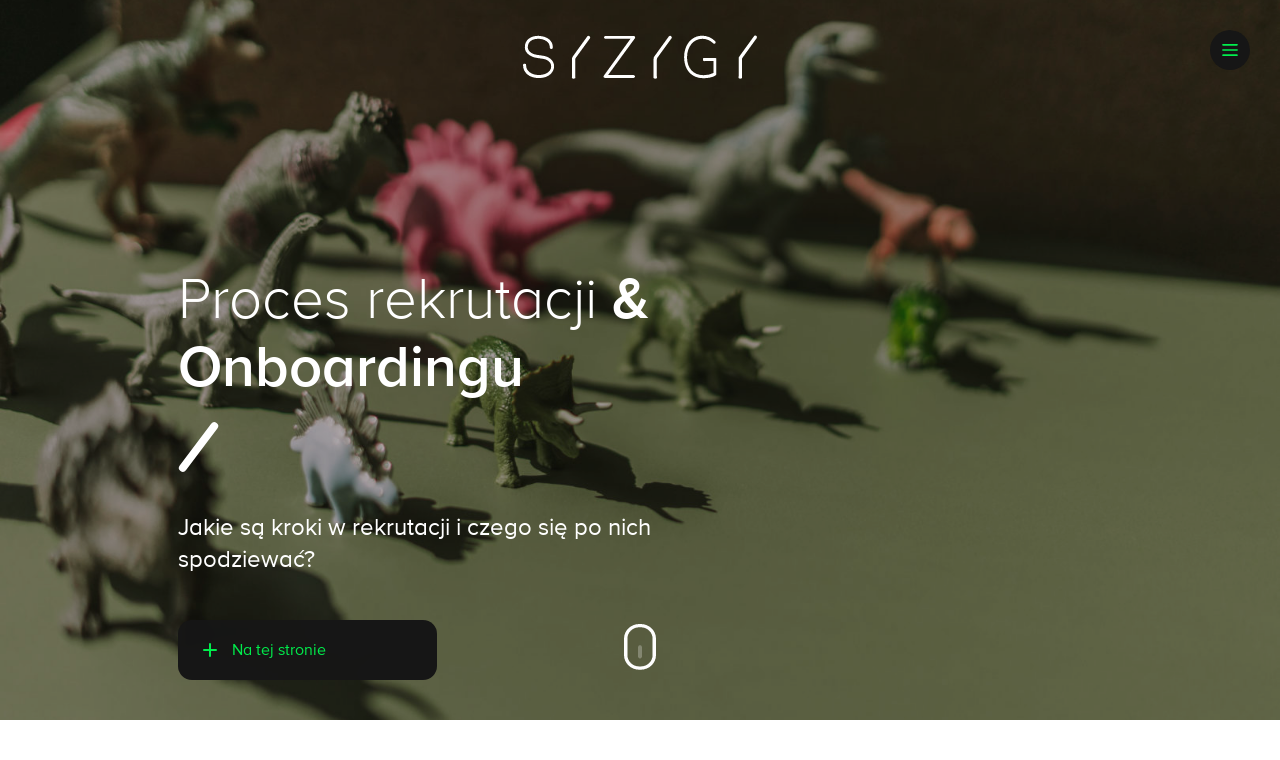

--- FILE ---
content_type: text/html; charset=UTF-8
request_url: https://www.syzygy.pl/kariera/proces-rekrutacyjny/
body_size: 35060
content:
<!DOCTYPE html>
<!-- [if lt IE 9]><html class="no-js no-svg ie lt-ie9 lt-ie8 lt-ie7" lang="pl-PL"> <![endif] -->
<!-- [if IE 9]><html class="no-js no-svg ie ie9 lt-ie9 lt-ie8" lang="pl-PL"> <![endif] -->
<!-- [if gt IE 9]><! -->
<!--

ssssssssssssssssssssssssssssssssssssssssssssssssss
ssssssssssssssssssssssssssssssssssssssssssssssssss
ssssssssssssssssssssssssssssssssszg:gzssssssssssss
ssssssssssssssssssssssssssssssssz;. ./ssssssssssss
sssssssssssssssssssssssssssssssg'..'gsssssssssssss
sssssssssssssssssssssssssssssz;...;zssssssssssssss
ssssssssssssssssssssssssssss/'..'gzsssssssssssssss
ssssssssssssssssssssssssssz:..,/ssssssssssssssssss
ssssssssssssssssssssssss/:,..:zsssssssssssssssssss
ssssssssssssssssssssssz:...,/sssssssssssssssssssss
sssssssssssssssssssss/,...:zssssssssssssssssssssss
sssssssssssssssssszg..':/sssssssssssssssssssssssss
sssssssssssssssssss:...;zsssssssssssssssssssssssss
ssssssssssssssssssz' .;zssssssssssssssssssssssssss
ssssssssssssssssssz' .;sssssssssssssssssssssssssss
ssssssssssssssssssz' .;sssssssssssssssssssssssssss
ssssssssssssssssssz' .;sssssssssssssssssssssssssss
ssssssssssssssssssz' .;sssssssssssssssssssssssssss
ssssssssssssssssssz' .;sssssssssssssssssssssssssss
ssssssssssssssssssz' .;sssssssssssssssssssssssssss
ssssssssssssssssssz' .;sssssssssssssssssssssssssss
ssssssssssssssssssz;..gsssssssssssssssssssssssssss
ssssssssssssssssssszzzssssssssssssssssssssssssssss
ssssssssssssssssssssssssssssssssssssssssssssssssss
ssssssssssssssssssssssssssssssssssssssssssssssssss

Hello you have found our developers only job board!

Current openings:

  • Senior Product Designer/ka | Pełen etat | SYZYGY Warsaw | https://www.syzygy.pl/jobs/senior-product-designer-ka/

  • Experienced Mid PHP Developer/ka | Pełen etat | SYZYGY Warsaw | https://www.syzygy.pl/jobs/experienced-mid-php-developer-ka/

  • Java Developer/ka (Magnolia CMS) | Pełen etat | SYZYGY Warsaw | https://www.syzygy.pl/jobs/java-developer-ka-magnolia-cms/

-->
<html class="no-js no-svg syzygy" lang="pl-PL">
	<!-- <![endif] -->

	<head>
		<title>Proces rekrutacji &#038; Onboardingu | SYZYGY</title>		<meta charset="UTF-8" />
		<meta http-equiv="Content-Type" content="text/html; charset=UTF-8" />
		<meta http-equiv="X-UA-Compatible" content="IE=edge" />
		<meta name="viewport" content="width=device-width, initial-scale=1" />
		<meta name="theme-color" content="#00ee4d" />

		<meta name="description" content="Consulting and implementation partner for transformation in marketing and sales." />		<meta name='robots' content='index, follow, max-image-preview:large, max-snippet:-1, max-video-preview:-1' />
	<style>img:is([sizes="auto" i], [sizes^="auto," i]) { contain-intrinsic-size: 3000px 1500px }</style>
	<link rel="alternate" href="https://www.syzygy.pl/kariera/proces-rekrutacyjny/" hreflang="pl" />
<link rel="alternate" href="https://www.syzygy.pl/en/job-career/recruitment-process/" hreflang="en" />

	<!-- This site is optimized with the Yoast SEO plugin v23.9 - https://yoast.com/wordpress/plugins/seo/ -->
	<meta name="description" content="Jak przebiega proces rekrutacji? Jak samozarządzanie wpływa na onboarding? Dowiedz się, jak wygląda proces rekrutacji i onboarding w SYZYGY Warsaw." />
	<link rel="canonical" href="https://www.syzygy.pl/kariera/proces-rekrutacyjny/" />
	<meta property="og:locale" content="pl_PL" />
	<meta property="og:locale:alternate" content="en_GB" />
	<meta property="og:type" content="article" />
	<meta property="og:title" content="Proces rekrutacji &amp; Onboardingu - SYZYGY Warsaw" />
	<meta property="og:description" content="Dowiedz się, jak wygląda proces rekrutacji i onboarding w SYZYGY Warsaw. Przejrzyste etapy, otwarte rozmowy i wsparcie Buddiego pomogą Ci poczuć się częścią zespołu od pierwszego dnia." />
	<meta property="og:url" content="https://www.syzygy.pl/kariera/proces-rekrutacyjny/" />
	<meta property="og:site_name" content="SYZYGY" />
	<meta property="article:publisher" content="https://www.facebook.com/SyzygyWarsaw" />
	<meta property="article:modified_time" content="2025-08-12T09:51:28+00:00" />
	<meta property="og:image" content="https://www.syzygy.pl/app/uploads/Autentycznosc-w-pracy.png" />
	<meta property="og:image:width" content="2032" />
	<meta property="og:image:height" content="2001" />
	<meta property="og:image:type" content="image/png" />
	<meta name="twitter:card" content="summary_large_image" />
	<meta name="twitter:title" content="Proces rekrutacji &amp; Onboardingu - SYZYGY Warsaw" />
	<meta name="twitter:description" content="Dowiedz się, jak wygląda proces rekrutacji i onboarding w SYZYGY Warsaw. Przejrzyste etapy, otwarte rozmowy i wsparcie Buddiego pomogą Ci poczuć się częścią zespołu od pierwszego dnia." />
	<meta name="twitter:image" content="https://www.syzygy.pl/app/uploads/Autentycznosc-w-pracy0.png?ver=1727275210" />
	<script type="application/ld+json" class="yoast-schema-graph">{"@context":"https://schema.org","@graph":[{"@type":"WebPage","@id":"https://www.syzygy.pl/kariera/proces-rekrutacyjny/","url":"https://www.syzygy.pl/kariera/proces-rekrutacyjny/","name":"Proces rekrutacji i onboardingu - SYZYGY Warsaw","isPartOf":{"@id":"https://www.syzygy.pl/#website"},"datePublished":"2021-09-15T07:05:02+00:00","dateModified":"2025-08-12T09:51:28+00:00","description":"Jak przebiega proces rekrutacji? Jak samozarządzanie wpływa na onboarding? Dowiedz się, jak wygląda proces rekrutacji i onboarding w SYZYGY Warsaw.","breadcrumb":{"@id":"https://www.syzygy.pl/kariera/proces-rekrutacyjny/#breadcrumb"},"inLanguage":"pl-PL","potentialAction":[{"@type":"ReadAction","target":["https://www.syzygy.pl/kariera/proces-rekrutacyjny/"]}]},{"@type":"BreadcrumbList","@id":"https://www.syzygy.pl/kariera/proces-rekrutacyjny/#breadcrumb","itemListElement":[{"@type":"ListItem","position":1,"name":"Home","item":"https://www.syzygy.pl/"},{"@type":"ListItem","position":2,"name":"Kariera","item":"https://www.syzygy.pl/kariera/"},{"@type":"ListItem","position":3,"name":"Proces rekrutacji &#038; Onboardingu"}]},{"@type":"WebSite","@id":"https://www.syzygy.pl/#website","url":"https://www.syzygy.pl/","name":"SYZYGY","description":"Consulting and implementation partner for transformation in marketing and sales.","publisher":{"@id":"https://www.syzygy.pl/#organization"},"potentialAction":[{"@type":"SearchAction","target":{"@type":"EntryPoint","urlTemplate":"https://www.syzygy.pl/?s={search_term_string}"},"query-input":{"@type":"PropertyValueSpecification","valueRequired":true,"valueName":"search_term_string"}}],"inLanguage":"pl-PL"},{"@type":"Organization","@id":"https://www.syzygy.pl/#organization","name":"SYZYGY Warsaw","url":"https://www.syzygy.pl/","logo":{"@type":"ImageObject","inLanguage":"pl-PL","@id":"https://www.syzygy.pl/#/schema/logo/image/","url":"https://www.syzygy.pl/app/uploads/syzygy-sharing-xxl.svg","contentUrl":"https://www.syzygy.pl/app/uploads/syzygy-sharing-xxl.svg","width":1,"height":1,"caption":"SYZYGY Warsaw"},"image":{"@id":"https://www.syzygy.pl/#/schema/logo/image/"},"sameAs":["https://www.facebook.com/SyzygyWarsaw","https://www.linkedin.com/company/syzygywarsaw/"]}]}</script>
	<!-- / Yoast SEO plugin. -->


<style id='classic-theme-styles-inline-css' type='text/css'>
/*! This file is auto-generated */
.wp-block-button__link{color:#fff;background-color:#32373c;border-radius:9999px;box-shadow:none;text-decoration:none;padding:calc(.667em + 2px) calc(1.333em + 2px);font-size:1.125em}.wp-block-file__button{background:#32373c;color:#fff;text-decoration:none}
</style>
<style id='global-styles-inline-css' type='text/css'>
:root{--wp--preset--aspect-ratio--square: 1;--wp--preset--aspect-ratio--4-3: 4/3;--wp--preset--aspect-ratio--3-4: 3/4;--wp--preset--aspect-ratio--3-2: 3/2;--wp--preset--aspect-ratio--2-3: 2/3;--wp--preset--aspect-ratio--16-9: 16/9;--wp--preset--aspect-ratio--9-16: 9/16;--wp--preset--color--black: #000000;--wp--preset--color--cyan-bluish-gray: #abb8c3;--wp--preset--color--white: #ffffff;--wp--preset--color--pale-pink: #f78da7;--wp--preset--color--vivid-red: #cf2e2e;--wp--preset--color--luminous-vivid-orange: #ff6900;--wp--preset--color--luminous-vivid-amber: #fcb900;--wp--preset--color--light-green-cyan: #7bdcb5;--wp--preset--color--vivid-green-cyan: #00d084;--wp--preset--color--pale-cyan-blue: #8ed1fc;--wp--preset--color--vivid-cyan-blue: #0693e3;--wp--preset--color--vivid-purple: #9b51e0;--wp--preset--gradient--vivid-cyan-blue-to-vivid-purple: linear-gradient(135deg,rgba(6,147,227,1) 0%,rgb(155,81,224) 100%);--wp--preset--gradient--light-green-cyan-to-vivid-green-cyan: linear-gradient(135deg,rgb(122,220,180) 0%,rgb(0,208,130) 100%);--wp--preset--gradient--luminous-vivid-amber-to-luminous-vivid-orange: linear-gradient(135deg,rgba(252,185,0,1) 0%,rgba(255,105,0,1) 100%);--wp--preset--gradient--luminous-vivid-orange-to-vivid-red: linear-gradient(135deg,rgba(255,105,0,1) 0%,rgb(207,46,46) 100%);--wp--preset--gradient--very-light-gray-to-cyan-bluish-gray: linear-gradient(135deg,rgb(238,238,238) 0%,rgb(169,184,195) 100%);--wp--preset--gradient--cool-to-warm-spectrum: linear-gradient(135deg,rgb(74,234,220) 0%,rgb(151,120,209) 20%,rgb(207,42,186) 40%,rgb(238,44,130) 60%,rgb(251,105,98) 80%,rgb(254,248,76) 100%);--wp--preset--gradient--blush-light-purple: linear-gradient(135deg,rgb(255,206,236) 0%,rgb(152,150,240) 100%);--wp--preset--gradient--blush-bordeaux: linear-gradient(135deg,rgb(254,205,165) 0%,rgb(254,45,45) 50%,rgb(107,0,62) 100%);--wp--preset--gradient--luminous-dusk: linear-gradient(135deg,rgb(255,203,112) 0%,rgb(199,81,192) 50%,rgb(65,88,208) 100%);--wp--preset--gradient--pale-ocean: linear-gradient(135deg,rgb(255,245,203) 0%,rgb(182,227,212) 50%,rgb(51,167,181) 100%);--wp--preset--gradient--electric-grass: linear-gradient(135deg,rgb(202,248,128) 0%,rgb(113,206,126) 100%);--wp--preset--gradient--midnight: linear-gradient(135deg,rgb(2,3,129) 0%,rgb(40,116,252) 100%);--wp--preset--font-size--small: 13px;--wp--preset--font-size--medium: 20px;--wp--preset--font-size--large: 36px;--wp--preset--font-size--x-large: 42px;--wp--preset--spacing--20: 0.44rem;--wp--preset--spacing--30: 0.67rem;--wp--preset--spacing--40: 1rem;--wp--preset--spacing--50: 1.5rem;--wp--preset--spacing--60: 2.25rem;--wp--preset--spacing--70: 3.38rem;--wp--preset--spacing--80: 5.06rem;--wp--preset--shadow--natural: 6px 6px 9px rgba(0, 0, 0, 0.2);--wp--preset--shadow--deep: 12px 12px 50px rgba(0, 0, 0, 0.4);--wp--preset--shadow--sharp: 6px 6px 0px rgba(0, 0, 0, 0.2);--wp--preset--shadow--outlined: 6px 6px 0px -3px rgba(255, 255, 255, 1), 6px 6px rgba(0, 0, 0, 1);--wp--preset--shadow--crisp: 6px 6px 0px rgba(0, 0, 0, 1);}:where(.is-layout-flex){gap: 0.5em;}:where(.is-layout-grid){gap: 0.5em;}body .is-layout-flex{display: flex;}.is-layout-flex{flex-wrap: wrap;align-items: center;}.is-layout-flex > :is(*, div){margin: 0;}body .is-layout-grid{display: grid;}.is-layout-grid > :is(*, div){margin: 0;}:where(.wp-block-columns.is-layout-flex){gap: 2em;}:where(.wp-block-columns.is-layout-grid){gap: 2em;}:where(.wp-block-post-template.is-layout-flex){gap: 1.25em;}:where(.wp-block-post-template.is-layout-grid){gap: 1.25em;}.has-black-color{color: var(--wp--preset--color--black) !important;}.has-cyan-bluish-gray-color{color: var(--wp--preset--color--cyan-bluish-gray) !important;}.has-white-color{color: var(--wp--preset--color--white) !important;}.has-pale-pink-color{color: var(--wp--preset--color--pale-pink) !important;}.has-vivid-red-color{color: var(--wp--preset--color--vivid-red) !important;}.has-luminous-vivid-orange-color{color: var(--wp--preset--color--luminous-vivid-orange) !important;}.has-luminous-vivid-amber-color{color: var(--wp--preset--color--luminous-vivid-amber) !important;}.has-light-green-cyan-color{color: var(--wp--preset--color--light-green-cyan) !important;}.has-vivid-green-cyan-color{color: var(--wp--preset--color--vivid-green-cyan) !important;}.has-pale-cyan-blue-color{color: var(--wp--preset--color--pale-cyan-blue) !important;}.has-vivid-cyan-blue-color{color: var(--wp--preset--color--vivid-cyan-blue) !important;}.has-vivid-purple-color{color: var(--wp--preset--color--vivid-purple) !important;}.has-black-background-color{background-color: var(--wp--preset--color--black) !important;}.has-cyan-bluish-gray-background-color{background-color: var(--wp--preset--color--cyan-bluish-gray) !important;}.has-white-background-color{background-color: var(--wp--preset--color--white) !important;}.has-pale-pink-background-color{background-color: var(--wp--preset--color--pale-pink) !important;}.has-vivid-red-background-color{background-color: var(--wp--preset--color--vivid-red) !important;}.has-luminous-vivid-orange-background-color{background-color: var(--wp--preset--color--luminous-vivid-orange) !important;}.has-luminous-vivid-amber-background-color{background-color: var(--wp--preset--color--luminous-vivid-amber) !important;}.has-light-green-cyan-background-color{background-color: var(--wp--preset--color--light-green-cyan) !important;}.has-vivid-green-cyan-background-color{background-color: var(--wp--preset--color--vivid-green-cyan) !important;}.has-pale-cyan-blue-background-color{background-color: var(--wp--preset--color--pale-cyan-blue) !important;}.has-vivid-cyan-blue-background-color{background-color: var(--wp--preset--color--vivid-cyan-blue) !important;}.has-vivid-purple-background-color{background-color: var(--wp--preset--color--vivid-purple) !important;}.has-black-border-color{border-color: var(--wp--preset--color--black) !important;}.has-cyan-bluish-gray-border-color{border-color: var(--wp--preset--color--cyan-bluish-gray) !important;}.has-white-border-color{border-color: var(--wp--preset--color--white) !important;}.has-pale-pink-border-color{border-color: var(--wp--preset--color--pale-pink) !important;}.has-vivid-red-border-color{border-color: var(--wp--preset--color--vivid-red) !important;}.has-luminous-vivid-orange-border-color{border-color: var(--wp--preset--color--luminous-vivid-orange) !important;}.has-luminous-vivid-amber-border-color{border-color: var(--wp--preset--color--luminous-vivid-amber) !important;}.has-light-green-cyan-border-color{border-color: var(--wp--preset--color--light-green-cyan) !important;}.has-vivid-green-cyan-border-color{border-color: var(--wp--preset--color--vivid-green-cyan) !important;}.has-pale-cyan-blue-border-color{border-color: var(--wp--preset--color--pale-cyan-blue) !important;}.has-vivid-cyan-blue-border-color{border-color: var(--wp--preset--color--vivid-cyan-blue) !important;}.has-vivid-purple-border-color{border-color: var(--wp--preset--color--vivid-purple) !important;}.has-vivid-cyan-blue-to-vivid-purple-gradient-background{background: var(--wp--preset--gradient--vivid-cyan-blue-to-vivid-purple) !important;}.has-light-green-cyan-to-vivid-green-cyan-gradient-background{background: var(--wp--preset--gradient--light-green-cyan-to-vivid-green-cyan) !important;}.has-luminous-vivid-amber-to-luminous-vivid-orange-gradient-background{background: var(--wp--preset--gradient--luminous-vivid-amber-to-luminous-vivid-orange) !important;}.has-luminous-vivid-orange-to-vivid-red-gradient-background{background: var(--wp--preset--gradient--luminous-vivid-orange-to-vivid-red) !important;}.has-very-light-gray-to-cyan-bluish-gray-gradient-background{background: var(--wp--preset--gradient--very-light-gray-to-cyan-bluish-gray) !important;}.has-cool-to-warm-spectrum-gradient-background{background: var(--wp--preset--gradient--cool-to-warm-spectrum) !important;}.has-blush-light-purple-gradient-background{background: var(--wp--preset--gradient--blush-light-purple) !important;}.has-blush-bordeaux-gradient-background{background: var(--wp--preset--gradient--blush-bordeaux) !important;}.has-luminous-dusk-gradient-background{background: var(--wp--preset--gradient--luminous-dusk) !important;}.has-pale-ocean-gradient-background{background: var(--wp--preset--gradient--pale-ocean) !important;}.has-electric-grass-gradient-background{background: var(--wp--preset--gradient--electric-grass) !important;}.has-midnight-gradient-background{background: var(--wp--preset--gradient--midnight) !important;}.has-small-font-size{font-size: var(--wp--preset--font-size--small) !important;}.has-medium-font-size{font-size: var(--wp--preset--font-size--medium) !important;}.has-large-font-size{font-size: var(--wp--preset--font-size--large) !important;}.has-x-large-font-size{font-size: var(--wp--preset--font-size--x-large) !important;}
:where(.wp-block-post-template.is-layout-flex){gap: 1.25em;}:where(.wp-block-post-template.is-layout-grid){gap: 1.25em;}
:where(.wp-block-columns.is-layout-flex){gap: 2em;}:where(.wp-block-columns.is-layout-grid){gap: 2em;}
:root :where(.wp-block-pullquote){font-size: 1.5em;line-height: 1.6;}
</style>
<link rel='stylesheet' id='borlabs-cookie-css' href='https://www.syzygy.pl/app/cache/borlabs-cookie/borlabs-cookie_1_pl.css?ver=2.2.49-35' type='text/css' media='all' />
<script type="text/javascript" id="borlabs-cookie-prioritize-js-extra">
/* <![CDATA[ */
var borlabsCookiePrioritized = {"domain":"www.syzygy.pl","path":"\/","version":"7","bots":"1","optInJS":{"statistics":{"google-tag-manager":"[base64]\/aWQ9JytpK2RsO2YucGFyZW50Tm9kZS5pbnNlcnRCZWZvcmUoaixmKTsNCn0pKHdpbmRvdyxkb2N1bWVudCwnc2NyaXB0JywnZGF0YUxheWVyJywnR1RNLVRDNjk2UlBIJyk7PC9zY3JpcHQ+DQo8IS0tIEVuZCBHb29nbGUgVGFnIE1hbmFnZXIgLS0+DQo="},"marketing":{"facebook-pixel":"PCEtLSBNZXRhIFBpeGVsIENvZGUgLS0+DQo8c2NyaXB0Pg0KIWZ1bmN0aW9uKGYsYixlLHYsbix0LHMpDQp7aWYoZi5mYnEpcmV0dXJuO249Zi5mYnE9ZnVuY3Rpb24oKXtuLmNhbGxNZXRob2Q\/[base64]"}}};
/* ]]> */
</script>
<script type="text/javascript" src="https://www.syzygy.pl/app/mu-plugins/borlabs-cookie/assets/javascript/borlabs-cookie-prioritize.min.js?ver=2.2.49" id="borlabs-cookie-prioritize-js"></script>
<link rel="https://api.w.org/" href="https://www.syzygy.pl/wp-json/" /><link rel="alternate" title="JSON" type="application/json" href="https://www.syzygy.pl/wp-json/wp/v2/pages/5682" /><link rel="alternate" title="oEmbed (JSON)" type="application/json+oembed" href="https://www.syzygy.pl/wp-json/oembed/1.0/embed?url=https%3A%2F%2Fwww.syzygy.pl%2Fkariera%2Fproces-rekrutacyjny%2F" />
<link rel="alternate" title="oEmbed (XML)" type="text/xml+oembed" href="https://www.syzygy.pl/wp-json/oembed/1.0/embed?url=https%3A%2F%2Fwww.syzygy.pl%2Fkariera%2Fproces-rekrutacyjny%2F&#038;format=xml" />
<link rel="icon" href="https://www.syzygy.pl/app/uploads/cropped-syzygywarsaw_logo-32x32.jpeg" sizes="32x32" />
<link rel="icon" href="https://www.syzygy.pl/app/uploads/cropped-syzygywarsaw_logo-192x192.jpeg" sizes="192x192" />
<link rel="apple-touch-icon" href="https://www.syzygy.pl/app/uploads/cropped-syzygywarsaw_logo-180x180.jpeg" />
<meta name="msapplication-TileImage" content="https://www.syzygy.pl/app/uploads/cropped-syzygywarsaw_logo-270x270.jpeg" />
		<style type="text/css" id="wp-custom-css">
			.m-copy__wrapper + .m-copy__links {
	margin-top: 20px;
}

.m-copy__headline:last-child {
	margin-bottom: 0;
}

.m-copy__copy ul:not(:last-child), body .m-copy__copy ol:not(:last-child) {
	margin-top: 0;
	margin-bottom: 20px;
}

.m-copy__copy p + ul:not(:first-child),
.m-copy__copy p + ol:not(:first-child) {
	margin-top: -10px;
}

.hbspt-form {
  background: transparent;
  color: inherit;
}

.hbspt-form * {
  box-sizing: border-box;
}

.hbspt-form .hs-form-field,
.hbspt-form .hs-dependent-field {
  margin-bottom: 20px;
}

.hbspt-form .hs-form-field label {
	display: block;
	margin-bottom: 5px;
	font-weight: bold;
}

.hbspt-form .a-button {
  margin-top: 10px;
}

.hbspt-form .legal-consent-container ul {
  margin: 0;
  padding: 0;
  list-style: none;
}

.hbspt-form .hs-form-booleancheckbox {
  display: block;
  width: 100%;
  font-size: 12px;
  line-height: 1.5;
}

.hbspt-form .hs-form-booleancheckbox span {
  color: var(--color-muted);
}

.hbspt-form .hs-form-booleancheckbox label {
	font-weight: normal;
}

.hbspt-form .hs-form-booleancheckbox-display > span {
  margin-left: 30px !important;
}

.hbspt-form .hs-form-booleancheckbox a {
  color: inherit;
  text-decoration: underline;
}

.hbspt-form input[type="text"],
.hbspt-form input[type="email"],
.hbspt-form input[type="number"],
.hbspt-form input[type="tel"],
.hbspt-form input[type="url"],
.hbspt-form textarea,
.hbspt-form select {
  display: block !important;
  width: 100%;
  padding: 0.8633em;
  border-radius: 0.5em;
  border: 1px solid #b7b7b7;
	font-family: "proxima_nova", Arial, "Noto Sans", sans-serif;
  font-size: 16px;
  background: #fff;
  color: #161616;
}

.hbspt-form select {
	appearance: none;
	padding-right: 2em;
	background-image: url("[data-uri]");
	background-repeat: no-repeat;
	background-position: right 0.7rem top 50%;
	background-size: 0.65rem auto;
}

.hbspt-form .a-button:focus {
	outline: 2px solid var(--color-primary);
    outline-offset: 10px;
}

.hbspt-form .no-list {
    list-style: none;
    padding-left: 0;
}

.hbspt-form .hs-error-msgs {
  color: #ff4a4a;
  margin-top: 10px !important;
	font-weight: normal;
  font-size: 14px;
	line-height: 1.5;
}

.hbspt-form .hs-error-msg {
	font-weight: normal !important;
}

.hbspt-form .hs-error-msgs a {
  color: inherit;
  text-decoration: underline;
  font-weight: bold;
}

.hbspt-form .hs-form-required {
  font-weight: bold;
  color: #ff4a4a;
  font-size: 1rem;
  line-height: 1;
}

.hbspt-form .hs-input.invalid {
    border-color: #ff4a4a;
}

.hbspt-form .submitted-message {
  font-size: 2rem;
  margin: 1em 0;
  font-weight: bold;
}

@media (max-width: 1023px) {
	.hs-cta-simple-placeholder:has(> a img) {
			height: auto !important;
	}
}

.hs-cta-simple-placeholder > a {
	display: block;
}

.hs-cta-simple-placeholder > a img {
	display: block;
	height: auto !important;
}

.hs-cta-simple-placeholder {
    margin: 0 auto;
}
		</style>
		

		<link rel="alternate" hreflang="pl" href="https://www.syzygy.pl/kariera/proces-rekrutacyjny/" /><link rel="alternate" hreflang="en" href="https://www.syzygy.pl/en/job-career/recruitment-process/" /><link rel="alternate" hreflang="x-default" href="https://www.syzygy.pl/kariera/proces-rekrutacyjny/" />		<link rel="author" href="https://www.syzygy.pl/app/themes/syzygy/humans.txt" />
		<link rel="pingback" href="https://www.syzygy.pl/wp/xmlrpc.php" />
		<link rel="profile" href="http://gmpg.org/xfn/11" />

		<link rel="shortcut icon" href="[data-uri]" />
		<link rel="shortcut icon" href="[data-uri]" />
		<link rel="apple-touch-icon" href="[data-uri]" />
		<link rel="image_src" href="[data-uri]" />

											<link rel="preload"
					href="https://www.syzygy.pl/app/themes/syzygy/assets/fonts/224ac71f6855a49155c04c4b0098b048.woff"
					as="font"
					type="font/woff"
					crossorigin />
												<link rel="preload"
					href="https://www.syzygy.pl/app/themes/syzygy/assets/fonts/2ac92ad2ecd5d8cb6329561c7cb1088e.woff2"
					as="font"
					type="font/woff2"
					crossorigin />
												<link rel="preload"
					href="https://www.syzygy.pl/app/themes/syzygy/assets/fonts/ae2380f05e39b4a8ad9ab07e95e0d9e0.woff"
					as="font"
					type="font/woff"
					crossorigin />
												<link rel="preload"
					href="https://www.syzygy.pl/app/themes/syzygy/assets/fonts/b53366668cf079262a859334b9c66d49.woff2"
					as="font"
					type="font/woff2"
					crossorigin />
												<link rel="preload"
					href="https://www.syzygy.pl/app/themes/syzygy/assets/fonts/ba614e4a6c16c8c2fdc46f20fc4f82bc.woff2"
					as="font"
					type="font/woff2"
					crossorigin />
												<link rel="preload"
					href="https://www.syzygy.pl/app/themes/syzygy/assets/fonts/c511838dfcfddfff98182635315cf146.woff"
					as="font"
					type="font/woff"
					crossorigin />
					
				<link rel="stylesheet"
			href="https://www.syzygy.pl/app/themes/syzygy/assets/css/main.css?v=0.13.0"
			type="text/css"
			media="screen" />

				<style>
			:root{ --color-primary:#00ee4d }
		</style>

				<script>
			dataLayer = [];
		</script>

				<!-- prettier-ignore -->
		<script type="text/javascript">
			window.SyzConsentProxy = new Proxy ({}, {
				get: (target, name) => {
					return {
						consent: () => {
							// check was called first
							if (target[name] && target[name].callback) {
								target[name].callback();
								return;
							}

							// set consent
							target[name] = { consent: true };
						},
						check: (callback) => {
							// check was called first
							if (!target[name]) {
								target[name] = { callback };
								return;
							}

							// prepare video
							if (target[name] && target[name].consent) {
								callback();
							}
						},
					};
				},
			});
		</script>

		
			</head>

	<body id="body" class="t-base wp-singular page-template-default page page-id-5682 page-child parent-pageid-5764 wp-theme-syzygy" data-template="t-base.template.twig">
					<div class="o-navigation " data-controller="Navigation">
	<a href="#" title="navigation" class="o-navigation__toggle" data-ref="toggle">
		<svg width="46px" height="46px" viewbox="0 0 46 46" version="1.1" xmlns="http://www.w3.org/2000/svg" xmlns:xlink="http://www.w3.org/1999/xlink">
			<title>navigation toggle</title>
			<g fill="#000000">
				<rect x="14" y="16" width="18" height="2" rx="1"></rect>
				<rect x="14" y="22" width="18" height="2" rx="1"></rect>
				<rect x="14" y="28" width="18" height="2" rx="1"></rect>
			</g>
		</svg>
	</a>

	<div class="o-navigation__menu uk-light uk-flex uk-flex-column uk-flex-between" data-ref="navigation" hidden>
		<ul class="m-navlist uk-nav uk-nav-primary o-navigation__navlist uk-margin-auto-vertical" data-controller="Navlist"><li class="m-navlist__item ">
			<a class="m-navlist__link" href="https://www.syzygy.pl/" onclick="dataLayer.push({'event': 'navigation', 'gaEventCategory': 'navigation', 'gaEventAction': 'menu', 'gaEventLabel': 'Strona Główna'});">
				<span class="m-navlist__label">Strona Główna</span></a></li><li class="m-navlist__item ">
			<a class="m-navlist__link" href="https://www.syzygy.pl/uslugi/" onclick="dataLayer.push({'event': 'navigation', 'gaEventCategory': 'navigation', 'gaEventAction': 'menu', 'gaEventLabel': 'Usługi'});">
				<span class="m-navlist__label">Usługi</span></a></li><li class="m-navlist__item ">
			<a class="m-navlist__link" href="https://www.syzygy.pl/projekty/" onclick="dataLayer.push({'event': 'navigation', 'gaEventCategory': 'navigation', 'gaEventAction': 'menu', 'gaEventLabel': 'Projekty'});">
				<span class="m-navlist__label">Projekty</span></a></li><li class="m-navlist__item ">
			<a class="m-navlist__link" href="https://www.syzygy.pl/blog/" onclick="dataLayer.push({'event': 'navigation', 'gaEventCategory': 'navigation', 'gaEventAction': 'menu', 'gaEventLabel': 'Blog'});">
				<span class="m-navlist__label">Blog</span></a></li><li class="m-navlist__item ">
			<a class="m-navlist__link" href="https://www.syzygy.pl/kariera/" onclick="dataLayer.push({'event': 'navigation', 'gaEventCategory': 'navigation', 'gaEventAction': 'menu', 'gaEventLabel': 'Kariera'});">
				<span class="m-navlist__label">Kariera</span></a></li><li class="m-navlist__item ">
			<a class="m-navlist__link" href="https://www.syzygy.pl/o-nas/" onclick="dataLayer.push({'event': 'navigation', 'gaEventCategory': 'navigation', 'gaEventAction': 'menu', 'gaEventLabel': 'O nas'});">
				<span class="m-navlist__label">O nas</span></a></li><li class="m-navlist__item ">
			<a class="m-navlist__link" href="https://www.syzygy.pl/kontakt/" onclick="dataLayer.push({'event': 'navigation', 'gaEventCategory': 'navigation', 'gaEventAction': 'menu', 'gaEventLabel': 'Kontakt'});">
				<span class="m-navlist__label">Kontakt</span></a></li></ul>

		<div class="m-socialmedia o-navigation__socialmedia uk-margin-large-top">
	<ul class="uk-iconnav">
		<li>
				<a href="https://www.linkedin.com/company/syzygywarsaw"
					target="_blank"
					title="LinkedIn @ LinkedIn"
					class="m-socialmedia__link"
					rel="noreferrer"
					uk-icon="icon: linkedin">

				</a>
			</li>
		<li>
				<a href="https://www.youtube.com/@SPEKTRUM-Online"
					target="_blank"
					title="SPEKTRUM @ YouTube"
					class="m-socialmedia__link"
					rel="noreferrer"
					uk-icon="icon: youtube">

				</a>
			</li>
		<li>
				<a href="https://www.instagram.com/syzygywarsaw"
					target="_blank"
					title="Instagram @ Instagram"
					class="m-socialmedia__link"
					rel="noreferrer"
					uk-icon="icon: instagram">

				</a>
			</li>
		<li>
				<a href="https://www.facebook.com/SyzygyWarsaw/"
					target="_blank"
					title="Facebook @ Facebook"
					class="m-socialmedia__link"
					rel="noreferrer"
					uk-icon="icon: facebook">

				</a>
			</li>
		<li>
				<a href="https://www.behance.net/syzygywarsaw"
					target="_blank"
					title="Behance @ Behance"
					class="m-socialmedia__link"
					rel="noreferrer"
					uk-icon="icon: behance">

				</a>
			</li>
			</ul>
</div>

			<div class="a-language-switch a-language-switch--light o-navigation__languages uk-margin-large-top">
				<div class="a-language-switch__language a-language-switch__language--left a-language-switch__language--active" data-language="pl">
									<span class="a-language-switch__label">PL</span>
							</div>
		
				<a class="a-language-switch__toggle"
			href="https://www.syzygy.pl/en/job-career/recruitment-process/"><div class="a-language-switch__inner"></div>
		</a>

				<div class="a-language-switch__language a-language-switch__language--left" data-language="en">
									<a class="a-language-switch__label" href="https://www.syzygy.pl/en/job-career/recruitment-process/">
						EN
					</a>
							</div>
			</div>
	</div>
</div>
	
		<main id="main" role="main" class="t-base__content content-wrapper">
				<div class="b-hero-stage ">
	<div class="b-hero-stage__media-wrapper">
		<div class="m-stage-media "
	data-controller="StageMedia"
	data-type="image">
	<div class="m-stage-media__logo-wrapper">
				<div class="a-page-logo a-page-logo--block " data-controller="PageLogo"><a class="a-page-logo__wrapper a-page-logo__wrapper--white clickable"
			href="https://www.syzygy.pl/"
			aria-label=""
			target="_self">
			<img decoding="async" src="https://www.syzygy.pl/app/uploads/website-logo.svg" alt="" data-ref="logo" />
		</a></div>
	</div>
			<div class="m-stage-media__dimmer m-stage-media__dimmer--white"
			style="opacity: 0.31"></div>
	
			<picture data-ref="StageImage">
			<source media="(orientation: landscape)" srcset="https://www.syzygy.pl/app/uploads/DSC07607-1-540x360.jpg 640w, https://www.syzygy.pl/app/uploads/DSC07607-1-864x576.jpg 1024w, https://www.syzygy.pl/app/uploads/DSC07607-1-1620x1080.jpg 1920w" /><source media="(orientation: portrait)" srcset="https://www.syzygy.pl/app/uploads/DSC07609-360x540.jpg 640w, https://www.syzygy.pl/app/uploads/DSC07609-576x864.jpg 576w, https://www.syzygy.pl/app/uploads/DSC07609-1080x1620.jpg 1080w" />							<img class="m-stage-media__image"
					src="https://www.syzygy.pl/app/uploads/DSC07607-1-540x360.jpg"
					alt=""
					loading="lazy" />
					</picture>
	
	
	
	<div tabindex="0"
		class="m-stage-media__scroll m-stage-media__scroll--white"
		data-ref="StageMediaScroll"
		uk-icon="icon: scroll;"
		uk-scrollspy="cls: uk-animation-slide-bottom"></div>
</div>
	</div>
	<div class="b-hero-stage__content-wrapper">
		<div class="b-hero-stage__content">
			<div class="m-hero-stage-content  m-hero-stage-content--white">
			<div class="a-stage-headline a-stage-headline--white a-stage-headline--size-default ">
	<h1 class="a-stage-headline__headline"><p>Proces rekrutacji<strong> &amp; Onboardingu</strong></p>
</h1>
	<div class="a-stage-headline__slash-wrapper">
		<div class="a-stage-headline__slash" uk-icon="icon: slash"></div>
	</div>
</div>
			<div class="m-hero-stage-content__copy">
			Jakie są kroki w rekrutacji i czego się po nich spodziewać?
		</div>
		</div>
		</div>
	</div>
</div>



<div class="b-brick uk-section uk-section-default b-brick--copy uk-section-overlap " >
	<div class="uk-container">
		
		
		
				<div class="b-copy">
							<div class="b-copy__headline-wrapper b-copy__headline-wrapper--wide">
					<h2 class="b-copy__headline">
						<p><strong>4 etapy</strong> rekrutacji</p>

					</h>
					<span class="b-copy__slash" uk-icon="slash"></span>
				</div>
						<div class="b-copy__wrapper b-copy__wrapper--left b-copy__wrapper--wide">
				
<div class="m-copy ">
	<div class="m-copy__modifier-wrapper uk-flex uk-flex-column m-copy__modifier-wrapper--left">
		<div class="m-copy__wrapper">
			
							<div class="m-copy__copy uk-flex uk-flex-column m-copy__copy--style-5">
					<p>W SYZYGY rekrutacja to proces wzajemnego poznania i sprawdzenia, czy nasze podejścia do pracy się uzupełniają. Już <strong>od początku angażujemy osoby z zespołu</strong>, z którym będziesz współpracować – współtworzą ogłoszenie, przeglądają CV i <strong>decydują o kolejnych etapach</strong>. Na drugim etapie poznasz kilka z tych osób – to one podejmują finalną decyzję o zatrudnieniu, bo to właśnie z nimi będziesz pracować na co dzień. Zamiast anonimowych decyzji „zza biurka,” stawiamy na dialog i transparentność. Na każdym etapie możesz liczyć na otwarty i konkretny feedback, by zawsze wiedzieć, czego się spodziewać.</p>
<p><strong>Onboarding</strong> traktujemy jako czwarty etap rekrutacji – to czas na upewnienie się, że współpraca spełnia wzajemne oczekiwania i buduje solidne podstawy na przyszłość.</p>

				</div>
					</div>

				
				
					</div>
</div>
			</div>
		</div>
	
	</div></div>



<div class="b-brick uk-section uk-section-default b-brick--copy uk-section-overlap " >
	<div class="uk-container">
		
		
		
				<div class="b-copy">
						<div class="b-copy__wrapper b-copy__wrapper--left b-copy__wrapper--wide">
				
<div class="m-copy ">
	<div class="m-copy__modifier-wrapper uk-flex uk-flex-column m-copy__modifier-wrapper--left">
		<div class="m-copy__wrapper">
							<h3 class="m-copy__headline ">
					Co się dzieje z Twoim CV?
				</h3>
			
							<div class="m-copy__copy uk-flex uk-flex-column m-copy__copy--style-5">
					<p>Twoje dokumenty trafiają do naszego systemu, gdzie wraz z zespołami analizujemy, czy Twoje doświadczenie i umiejętności odpowiadają roli, na którą aplikujesz. Staramy się odpowiadać na zgłoszenia w ciągu <strong>5 dni</strong>.</p>
<p>Jeśli wszystko się zgadza, zaprosimy Cię do pierwszego etapu. Dzięki temu od samego początku proces jest przejrzysty i szybki.</p>
<p>&nbsp;</p>
<p>Odpowiedzi na <strong>inne pytania</strong> szukaj w:</p>

				</div>
					</div>

				
							<div class="m-copy__buttons">
									

<a 
	data-controller="Button"  
	href="https://www.syzygy.pl/kariera/faq-rekrutacyjny/" 
	target="_blank"  
	class="a-button uk-button uk-flex-inline uk-button-primary a-button--primary  m-copy__buttons-button" 
	title="Rekrutacyjny FAQ">
	Rekrutacyjny FAQ
</a>
							</div>
		
					</div>
</div>
			</div>
		</div>
	
	</div></div>




<div class="b-brick uk-section uk-section-default b-brick--media  " >
	<div class="uk-container">
		
		
		
				<div class="b-media   "><div class="m-media m-media--stillImage "><div class="m-media__media-wrapper">
		<img
	class="a-image  uk-width-1-1 b-media-copy__media-stillImage"
	data-controller="Image"
	data-uuid="030bf15e-ad4b-4393-a3e8-b77323f3a3ae"
			data-src="https://www.syzygy.pl/app/uploads/Proces-rekrutacji-i-onboardingu-SYZYGY.png"
				data-srcset="https://www.syzygy.pl/app/uploads/Proces-rekrutacji-i-onboardingu-SYZYGY.png 5563w, https://www.syzygy.pl/app/uploads/Proces-rekrutacji-i-onboardingu-SYZYGY-300x48.png 300w, https://www.syzygy.pl/app/uploads/Proces-rekrutacji-i-onboardingu-SYZYGY-1024x165.png 1024w, https://www.syzygy.pl/app/uploads/Proces-rekrutacji-i-onboardingu-SYZYGY-1536x248.png 1536w, https://www.syzygy.pl/app/uploads/Proces-rekrutacji-i-onboardingu-SYZYGY-2048x331.png 2048w, https://www.syzygy.pl/app/uploads/Proces-rekrutacji-i-onboardingu-SYZYGY-1920x310.png 1920w, https://www.syzygy.pl/app/uploads/Proces-rekrutacji-i-onboardingu-SYZYGY-640x103.png 640w, https://www.syzygy.pl/app/uploads/Proces-rekrutacji-i-onboardingu-SYZYGY-1080x175.png 1080w, https://www.syzygy.pl/app/uploads/Proces-rekrutacji-i-onboardingu-SYZYGY-576x93.png 576w, https://www.syzygy.pl/app/uploads/Proces-rekrutacji-i-onboardingu-SYZYGY-360x58.png 360w, https://www.syzygy.pl/app/uploads/Proces-rekrutacji-i-onboardingu-SYZYGY-1600x259.png 1600w"
		data-width="5563"
	data-height="899"
						uk-img
				style=""
	alt="Grafika przedstawia proces rekrutacji i onboardingu w SYZYGY. Proces zaczyna się od przesłania CV, następnie odbywają się kolejne etapy: 1. Rozmowa zapoznawcza, 2. Rozmowa techniczna, 3. Meet-Us-Day – spotkanie z zespołem, a całość kończy się etapem 4. Onboarding. Etapy są przedstawione na osi czasu, z symbolami oznaczającymi kolejne kroki i zakończone ikoną biura symbolizującą rozpoczęcie pracy."
	id=""
/>
</div>

	</div>
</div>
	
	</div></div>


<div class="b-content-anchor" data-label="1. Rozmowa zapoznawcza" id="content-anchor-1-rozmowa-zapoznawcza"></div>



<div class="b-brick uk-section uk-section-default b-brick--media-copy  " >
	<div class="uk-container">
				<div class="b-brick__tag-wrapper b-brick__tag-wrapper--inset">
			<a class="a-tag " href="https://www.syzygy.pl/kariera/proces-rekrutacyjny/">
	<span class="a-tag__icon" uk-icon="icon: slash"></span
	><span class="a-tag__text">Pierwszy etap:</span>
</a>
		</div>
	
		
		
				
		<div class="b-media-copy b-media-copy--media-first b-media-copy--ratio-3-3 ">
			<div class="b-media-copy__wrapper">
								
								
																		<div class="b-media-copy__media">
						<div class="m-media m-media--stillImage "><div class="m-media__media-wrapper">
		<img
	class="a-image  uk-width-1-1 b-media-copy__media-stillImage"
	data-controller="Image"
	data-uuid="013be13f-603f-4432-b144-6c128f060aa2"
			data-src="https://www.syzygy.pl/app/uploads/Proces-rekrutacji-i-onboardingu-ETAP-1.png?ver=1754991959"
				data-srcset="https://www.syzygy.pl/app/uploads/Proces-rekrutacji-i-onboardingu-ETAP-1.png 1480w, https://www.syzygy.pl/app/uploads/Proces-rekrutacji-i-onboardingu-ETAP-1-300x283.png 300w, https://www.syzygy.pl/app/uploads/Proces-rekrutacji-i-onboardingu-ETAP-1-1024x965.png 1024w, https://www.syzygy.pl/app/uploads/Proces-rekrutacji-i-onboardingu-ETAP-1-1146x1080.png 1146w, https://www.syzygy.pl/app/uploads/Proces-rekrutacji-i-onboardingu-ETAP-1-611x576.png 611w, https://www.syzygy.pl/app/uploads/Proces-rekrutacji-i-onboardingu-ETAP-1-382x360.png 382w, https://www.syzygy.pl/app/uploads/Proces-rekrutacji-i-onboardingu-ETAP-1-1080x1018.png 1080w, https://www.syzygy.pl/app/uploads/Proces-rekrutacji-i-onboardingu-ETAP-1-576x543.png 576w, https://www.syzygy.pl/app/uploads/Proces-rekrutacji-i-onboardingu-ETAP-1-360x339.png 360w, https://www.syzygy.pl/app/uploads/Proces-rekrutacji-i-onboardingu-ETAP-1-743x700.png 743w"
		data-width="1480"
	data-height="1395"
						uk-img
				style=""
	alt="Grafika ilustruje pierwszy etap procesu rekrutacji w SYZYGY – rozmowę zapoznawczą. Oś czasu prowadzi do zdjęcia przedstawiającego osobę w luźnej atmosferze, siedzą na kanapie z napojami. Symbolizuje to otwarty i przyjazny charakter pierwszego spotkania, które ma na celu lepsze poznanie się obu stron."
	id=""
/>
</div>

	</div>
					</div>
				
				
																		<div class="b-media-copy__content">
													
<h2 class="a-headline a-headline--level-2 b-media-copy__headline">
	<p>Rozmowa <strong>zapoznawcza</strong></p>

</h2>

							<i class="b-media-copy__slash uk-child-width-expand"
								uk-icon="icon: slash">

							</i>
						
						
<div class="m-copy b-media-copy__copy">
	<div class="m-copy__modifier-wrapper uk-flex uk-flex-column m-copy__modifier-wrapper--left">
		<div class="m-copy__wrapper">
			
							<div class="m-copy__copy uk-flex uk-flex-column m-copy__copy--style-5">
					<ul>
<li><strong>Czas trwania:</strong> Około 30–40 minut</li>
<li><strong>Kto uczestniczy:</strong> Company Recruiter (<a href="https://www.linkedin.com/in/recruiter-aleksandra-zych/"><strong>Ola</strong></a>)</li>
<li><strong>Czemu służy etap:</strong> Luźna rozmowa, która pozwala lepiej zrozumieć Twoje potrzeby i ocenić, czy nasze oczekiwania są zgodne.</li>
<li><strong>Czego możesz się spodziewać:</strong></li>
</ul>
<p>Spotkanie ma na celu wprowadzenie Cię w naszą kulturę, projekt i zespół. Nie zadajemy szczegółowych pytań technicznych – to czas na rozmowę o Twojej motywacji i sytuacji zawodowej.</p>
<p>Chętnie odpowiemy na Twoje pytania, a na koniec otrzymasz od nas informację zwrotną.</p>

				</div>
					</div>

				
				
					</div>
</div>
					</div>
				
				
											</div>
		</div>
	
	</div></div>



<div class="b-brick uk-section uk-section-default b-brick--quote uk-section-overlap " >
	<div class="uk-container">
		
		
		
				<div class="b-quote">
			<div class="b-quote__wrapper b-quote__wrapper--left">
				<blockquote class="m-quote uk-text-secondary uk-flex uk-flex-column m-quote--left">
	<img
	class="a-image  m-quote__image"
	data-controller="Image"
	data-uuid="b3545988-ede7-4916-82e4-2149556ceeef"
			data-src="https://www.syzygy.pl/app/uploads/ola-zych-company-recruiter_employer-storyteller-syzygy-2-scaled.png?ver=1754991621"
			data-width="2560"
	data-height="960"
						uk-img
				style=""
	alt="Grafika przedstawia Olę (Company Recruiter / Talent Sourcer w SYZYGY Warsaw), siedzącą na szarym fotelu w swobodnej pozycji, ubraną w czarny longsleeve W tle biura znajdują się rośliny. Zielona przerywana linia prowadzi od Oli w prawo do jej imienia „Ola” zapisanego czarną czcionką. Sceneria jest jasna, z elementami nowoczesnego wystroju biura w tle."
	id=""
/>
 	<div
		class="m-quote__content m-quote__content--small uk-position-relative uk-text-left@m"
	>
		<span
			class="m-quote__icon m-quote__icon--start m-quote__icon--alignment-left"
			uk-icon="icon: quotations"
		></span>
		<p>Feedback, który przekazujemy od razu podczas rozmowy, to dla nas sposób na budowanie relacji opartej na zaufaniu i empatii. W SYZYGY rozumiemy, jak ważne jest poczucie bycia wysłuchanym – dlatego proces rekrutacyjny traktujemy jako część dialogu, który pomaga nam lepiej zrozumieć wzajemne oczekiwania.</p>

		<span class="m-quote__icon-wrapper m-quote__icon-wrapper--left">
			<span
				class="m-quote__icon m-quote__icon--end m-quote__icon--alignment-left"
				uk-icon="icon: quotations"
			></span>
		<span>
	</div>

		<figcaption class="m-quote__attribution uk-position-relative uk-align-right uk-flex-column uk-text-left@m">
					<div class="m-quote__attribution-name">Ola Zych</div>
							<div class="m-quote__attribution-description uk-text-light">
				Company Recruiter / Talent Sourcer
			</div>
			</figcaption>
	</blockquote>
			</div>
		</div>
	
	</div></div>


<div class="b-content-anchor" data-label="2. Rozmowa techniczna" id="content-anchor-2-rozmowa-techniczna"></div>



<div class="b-brick uk-section uk-section-default b-brick--media-copy  " >
	<div class="uk-container">
				<div class="b-brick__tag-wrapper b-brick__tag-wrapper--inset">
			<a class="a-tag " href="https://www.syzygy.pl/kariera/proces-rekrutacyjny/">
	<span class="a-tag__icon" uk-icon="icon: slash"></span
	><span class="a-tag__text">Drugi etap:</span>
</a>
		</div>
	
		
		
				
		<div class="b-media-copy b-media-copy--copy-first b-media-copy--ratio-3-3 ">
			<div class="b-media-copy__wrapper">
								
								
								
																		<div class="b-media-copy__content">
													
<h2 class="a-headline a-headline--level-2 b-media-copy__headline">
	<p>Rozmowa <strong>techniczna</strong></p>

</h2>

							<i class="b-media-copy__slash uk-child-width-expand"
								uk-icon="icon: slash">

							</i>
						
						
<div class="m-copy b-media-copy__copy">
	<div class="m-copy__modifier-wrapper uk-flex uk-flex-column m-copy__modifier-wrapper--left">
		<div class="m-copy__wrapper">
			
							<div class="m-copy__copy uk-flex uk-flex-column m-copy__copy--style-5">
					<ul>
<li><strong>Czas trwania:</strong> około 60 minut do 1,5 godziny</li>
<li><strong>Kto uczestniczy:</strong> Osoby z zespołu projektowego o podobnych kompetencjach do Twoich oraz Company Recruiter</li>
<li><strong>Czemu służy etap:</strong> Szczegółowa ocena Twoich kompetencji technicznych i doświadczenia w kontekście wymagań projektu</li>
<li><strong>Czego możesz się spodziewać:</strong></li>
</ul>
<p>Rozmowa będzie swobodna, ale merytoryczna – to czas, w którym możesz opowiedzieć o swoich ulubionych technologiach, projektach i rozwiązaniach, które szczególnie Cię interesują. To także okazja, by podzielić się swoją wiedzą i doświadczeniem w komfortowej atmosferze.</p>
<p>Na tym etapie masz szansę poznać osoby, z którymi możesz pracować na co dzień. Rozmowa pozwoli nam wspólnie ocenić, jak Twoje umiejętności wpisują się w potrzeby zespołu i projektu. Po spotkaniu możesz liczyć na otwarty feedback – dowiesz się, jak oceniamy Twoje doświadczenie i potencjał do współpracy.</p>

				</div>
					</div>

				
				
					</div>
</div>
					</div>
				
				
																		<div class="b-media-copy__media">
						<div class="m-media m-media--stillImage "><div class="m-media__media-wrapper">
		<img
	class="a-image  uk-width-1-1 b-media-copy__media-stillImage"
	data-controller="Image"
	data-uuid="da56a626-1154-4033-88f7-40a26b75b94f"
			data-src="https://www.syzygy.pl/app/uploads/Proces-rekrutacji-i-onboardingu-ETAP-2.png?ver=1732294910"
				data-srcset="https://www.syzygy.pl/app/uploads/Proces-rekrutacji-i-onboardingu-ETAP-2.png 1480w, https://www.syzygy.pl/app/uploads/Proces-rekrutacji-i-onboardingu-ETAP-2-300x283.png 300w, https://www.syzygy.pl/app/uploads/Proces-rekrutacji-i-onboardingu-ETAP-2-1024x965.png 1024w, https://www.syzygy.pl/app/uploads/Proces-rekrutacji-i-onboardingu-ETAP-2-1146x1080.png 1146w, https://www.syzygy.pl/app/uploads/Proces-rekrutacji-i-onboardingu-ETAP-2-611x576.png 611w, https://www.syzygy.pl/app/uploads/Proces-rekrutacji-i-onboardingu-ETAP-2-382x360.png 382w, https://www.syzygy.pl/app/uploads/Proces-rekrutacji-i-onboardingu-ETAP-2-1080x1018.png 1080w, https://www.syzygy.pl/app/uploads/Proces-rekrutacji-i-onboardingu-ETAP-2-576x543.png 576w, https://www.syzygy.pl/app/uploads/Proces-rekrutacji-i-onboardingu-ETAP-2-360x339.png 360w, https://www.syzygy.pl/app/uploads/Proces-rekrutacji-i-onboardingu-ETAP-2-743x700.png 743w"
		data-width="1480"
	data-height="1395"
						uk-img
				style=""
	alt="Grafika przedstawia drugi etap procesu rekrutacji w SYZYGY – rozmowę techniczną. Oś czasu prowadzi do dwóch zdjęć: po lewej stronie widzimy luźne spotkanie dwóch osób rozmawiających na kanapie w jasnym, przyjaznym otoczeniu, symbolizujące otwartą wymianę informacji; po prawej stronie trzech współpracowników skupionych nad laptopem, co sugeruje bardziej szczegółowe omówienie technicznych aspektów oraz wspólną analizę projektu."
	id=""
/>
</div>

	</div>
					</div>
				
							</div>
		</div>
	
	</div></div>



<div class="b-brick uk-section uk-section-default b-brick--quote uk-section-overlap " >
	<div class="uk-container">
		
		
		
				<div class="b-quote">
			<div class="b-quote__wrapper b-quote__wrapper--right">
				<blockquote class="m-quote uk-text-secondary uk-flex uk-flex-column m-quote--right">
		<div
		class="m-quote__content m-quote__content--small uk-position-relative uk-text-right@m"
	>
		<span
			class="m-quote__icon m-quote__icon--start m-quote__icon--alignment-right"
			uk-icon="icon: quotations"
		></span>
		<p>Natychmiastowe udzielenie informacji zwrotnej pomaga rozwiać wątpliwości, jasno przekazać nasze obserwacje i dać osobie kandydującej przestrzeń na refleksję, gdy przebieg rozmowy jest jeszcze świeżo w pamięci.</p>
<p data-start="259" data-end="367" data-is-last-node="" data-is-only-node="">

		<span class="m-quote__icon-wrapper m-quote__icon-wrapper--right">
			<span
				class="m-quote__icon m-quote__icon--end m-quote__icon--alignment-right"
				uk-icon="icon: quotations"
			></span>
		<span>
	</div>

		<figcaption class="m-quote__attribution uk-position-relative uk-align-right uk-flex-column uk-text-right@m">
					<div class="m-quote__attribution-name">Ola Zych</div>
							<div class="m-quote__attribution-description uk-text-light">
				Company Recruiter / Talent Sourcer
			</div>
			</figcaption>
	</blockquote>
			</div>
		</div>
	
	</div></div>


<div class="b-content-anchor" data-label="3. Meet Us Day" id="content-anchor-3-meet-us-day"></div>



<div class="b-brick uk-section uk-section-default b-brick--media-copy  " >
	<div class="uk-container">
				<div class="b-brick__tag-wrapper b-brick__tag-wrapper--inset">
			<a class="a-tag " href="https://www.syzygy.pl/kariera/proces-rekrutacyjny/">
	<span class="a-tag__icon" uk-icon="icon: slash"></span
	><span class="a-tag__text">Trzeci etap:</span>
</a>
		</div>
	
		
		
				
		<div class="b-media-copy b-media-copy--media-first b-media-copy--ratio-3-3 ">
			<div class="b-media-copy__wrapper">
								
								
																		<div class="b-media-copy__media">
						<div class="m-media m-media--stillImage "><div class="m-media__media-wrapper">
		<img
	class="a-image  uk-width-1-1 b-media-copy__media-stillImage"
	data-controller="Image"
	data-uuid="36920783-08d6-4917-9713-38e24ded4066"
			data-src="https://www.syzygy.pl/app/uploads/Proces-rekrutacji-i-onboardingu-ETAP-3.png?ver=1732295273"
				data-srcset="https://www.syzygy.pl/app/uploads/Proces-rekrutacji-i-onboardingu-ETAP-3.png 1480w, https://www.syzygy.pl/app/uploads/Proces-rekrutacji-i-onboardingu-ETAP-3-300x283.png 300w, https://www.syzygy.pl/app/uploads/Proces-rekrutacji-i-onboardingu-ETAP-3-1024x965.png 1024w, https://www.syzygy.pl/app/uploads/Proces-rekrutacji-i-onboardingu-ETAP-3-1146x1080.png 1146w, https://www.syzygy.pl/app/uploads/Proces-rekrutacji-i-onboardingu-ETAP-3-611x576.png 611w, https://www.syzygy.pl/app/uploads/Proces-rekrutacji-i-onboardingu-ETAP-3-382x360.png 382w, https://www.syzygy.pl/app/uploads/Proces-rekrutacji-i-onboardingu-ETAP-3-1080x1018.png 1080w, https://www.syzygy.pl/app/uploads/Proces-rekrutacji-i-onboardingu-ETAP-3-576x543.png 576w, https://www.syzygy.pl/app/uploads/Proces-rekrutacji-i-onboardingu-ETAP-3-360x339.png 360w, https://www.syzygy.pl/app/uploads/Proces-rekrutacji-i-onboardingu-ETAP-3-743x700.png 743w"
		data-width="1480"
	data-height="1395"
						uk-img
				style=""
	alt="Grafika przedstawia trzeci etap procesu rekrutacji w SYZYGY – Meet Us Day. Oś czasu prowadzi do zdjęcia, na którym trzy osoby siedzą przy stole w jasnym, nowoczesnym biurze, zaangażowane w rozmowę. Scena symbolizuje etap, na którym kandydat ma okazję poznać swój przyszły zespół, lepiej zrozumieć kulturę organizacyjną oraz wymienić się spostrzeżeniami w swobodnej atmosferze."
	id=""
/>
</div>

	</div>
					</div>
				
				
																		<div class="b-media-copy__content">
													
<h2 class="a-headline a-headline--level-2 b-media-copy__headline">
	<p>Meet <strong>Us</strong> Day</p>

</h2>

							<i class="b-media-copy__slash uk-child-width-expand"
								uk-icon="icon: slash">

							</i>
						
						
<div class="m-copy b-media-copy__copy">
	<div class="m-copy__modifier-wrapper uk-flex uk-flex-column m-copy__modifier-wrapper--left">
		<div class="m-copy__wrapper">
			
							<div class="m-copy__copy uk-flex uk-flex-column m-copy__copy--style-5">
					<ul>
<li><strong>Czas trwania:</strong> Do 2 godzin</li>
<li><strong>Kto uczestniczy:</strong> Cały zespół</li>
<li><strong>Czemu służy etap:</strong> Finalne dopasowanie – Ty poznajesz zespół, a zespół poznaje Ciebie</li>
<li><strong>Czego możesz się spodziewać:</strong></li>
</ul>
<p>Spotkanie zazwyczaj odbywa się stacjonarnie w naszym biurze w Warszawie i daje możliwość poznania osób, z którymi będziesz współpracować, oraz zobaczenia, jak wygląda nasza codzienna praca. Porozmawiamy o wyzwaniach, projektach, klientach czy kierunku, w którym zmierzamy jako organizacja.</p>
<p>Ten etap to <strong>decyzja obu stron</strong> – zależy nam, abyś miał_a pełny obraz naszej pracy i mógł_a podjąć świadomą decyzję o dołączeniu do zespołu. To także okazja, by zadać ostatnie pytania i rozwiać wszelkie wątpliwości. Zwykle jeszcze tego samego lub następnego dnia otrzymasz od nas informację zwrotną.</p>

				</div>
					</div>

				
				
					</div>
</div>
					</div>
				
				
											</div>
		</div>
	
	</div></div>


<div class="b-content-anchor" data-label="4. Onboarding" id="content-anchor-4-onboarding"></div>



<div class="b-brick uk-section uk-section-default b-brick--media-copy  " >
	<div class="uk-container">
				<div class="b-brick__tag-wrapper b-brick__tag-wrapper--inset">
			<a class="a-tag " href="https://www.syzygy.pl/kariera/proces-rekrutacyjny/">
	<span class="a-tag__icon" uk-icon="icon: slash"></span
	><span class="a-tag__text">Czwarty etap:</span>
</a>
		</div>
	
		
		
				
		<div class="b-media-copy b-media-copy--copy-first b-media-copy--ratio-3-3 ">
			<div class="b-media-copy__wrapper">
								
								
								
																		<div class="b-media-copy__content">
													
<h2 class="a-headline a-headline--level-2 b-media-copy__headline">
	<p>On<strong>boarding</strong></p>

</h2>

							<i class="b-media-copy__slash uk-child-width-expand"
								uk-icon="icon: slash">

							</i>
						
						
<div class="m-copy b-media-copy__copy">
	<div class="m-copy__modifier-wrapper uk-flex uk-flex-column m-copy__modifier-wrapper--left">
		<div class="m-copy__wrapper">
			
							<div class="m-copy__copy uk-flex uk-flex-column m-copy__copy--style-5">
					<ul>
<li><strong>Czas trwania:</strong> 3 miesiące (obustronny okres próbny)</li>
<li><strong>Czemu służy etap:</strong> To czas wdrożenia do organizacji i projektu. Mamy wtedy okazję w praktyce przekonać się czy nasze oczekiwania równają się rzeczywistości.</li>
<li><strong>Czego możesz się spodziewać?</strong></li>
</ul>
<p><strong>Wsparcie Buddiego</strong> – Osoba z zespołu będzie Twoim przewodnikiem, pomagając Ci odnaleźć się w nowym środowisku i odpowiadając na wszystkie pytania.</p>
<p><strong>Stały feedback</strong> – Regularne informacje zwrotne, które pomogą Ci rozwijać się i zrozumieć, jak wpisujesz się w działania zespołu.</p>
<p><strong>Dostęp do informacji</strong> – Od pierwszego dnia masz pełen dostęp do zasobów organizacji, co ułatwia zrozumienie naszych procesów, zasad i projektów.</p>
<p><strong>Rozmowy o oczekiwaniach</strong> – Otwarty dialog o Twoich potrzebach i naszych wspólnych celach, który pozwala jasno określić kierunek współpracy.</p>
<p><strong>Transparentność i otwartość</strong> – Stawiamy na pełną przejrzystość w komunikacji,<br />
bo tylko tak można stworzyć autentyczne i partnerskie relacje.</p>
<p>W SYZYGY onboarding nie jest traktowany po łebkach. Chcemy, abyś od pierwszego dnia czuł_a, że wspólnie budujemy długofalową współpracę i nie musiał_a się niczego domyślać. Liczy się dla nas byś miał_a przestrzeń na wprowadzanie swoich pomysłów i okazję zadawać wszystkie pytania.</p>

				</div>
					</div>

				
				
					</div>
</div>
					</div>
				
				
																		<div class="b-media-copy__media">
						<div class="m-media m-media--stillImage "><div class="m-media__media-wrapper">
		<img
	class="a-image  uk-width-1-1 b-media-copy__media-stillImage"
	data-controller="Image"
	data-uuid="5c6cc629-0a4c-4384-a595-aa5264f94cf7"
			data-src="https://www.syzygy.pl/app/uploads/Proces-rekrutacji-i-onboardingu-ETAP-4.png?ver=1732295358"
				data-srcset="https://www.syzygy.pl/app/uploads/Proces-rekrutacji-i-onboardingu-ETAP-4.png 1480w, https://www.syzygy.pl/app/uploads/Proces-rekrutacji-i-onboardingu-ETAP-4-300x283.png 300w, https://www.syzygy.pl/app/uploads/Proces-rekrutacji-i-onboardingu-ETAP-4-1024x965.png 1024w, https://www.syzygy.pl/app/uploads/Proces-rekrutacji-i-onboardingu-ETAP-4-1146x1080.png 1146w, https://www.syzygy.pl/app/uploads/Proces-rekrutacji-i-onboardingu-ETAP-4-611x576.png 611w, https://www.syzygy.pl/app/uploads/Proces-rekrutacji-i-onboardingu-ETAP-4-382x360.png 382w, https://www.syzygy.pl/app/uploads/Proces-rekrutacji-i-onboardingu-ETAP-4-1080x1018.png 1080w, https://www.syzygy.pl/app/uploads/Proces-rekrutacji-i-onboardingu-ETAP-4-576x543.png 576w, https://www.syzygy.pl/app/uploads/Proces-rekrutacji-i-onboardingu-ETAP-4-360x339.png 360w, https://www.syzygy.pl/app/uploads/Proces-rekrutacji-i-onboardingu-ETAP-4-743x700.png 743w"
		data-width="1480"
	data-height="1395"
						uk-img
				style=""
	alt="Grafika przedstawia czwarty etap procesu rekrutacji w SYZYGY – Onboarding. Oś czasu prowadzi do prostego rysunku budynku z chmurką oraz podpisu ‘3 miesiące’, co symbolizuje trzymiesięczny obustronny okres próbny. Etap ten oznacza wsparcie nowego pracownika w wejściu w nową rolę i integrację z zespołem, zapewniając dostęp do zasobów i otwartą komunikację od pierwszego dnia."
	id=""
/>
</div>

	</div>
					</div>
				
							</div>
		</div>
	
	</div></div>



<div class="b-brick uk-section uk-section-default b-brick--quote uk-section-overlap " >
	<div class="uk-container">
		
		
		
				<div class="b-quote">
			<div class="b-quote__wrapper b-quote__wrapper--right">
				<blockquote class="m-quote uk-text-secondary uk-flex uk-flex-column m-quote--right">
	<img
	class="a-image  m-quote__image"
	data-controller="Image"
	data-uuid="9fe3403b-9e07-4540-86c8-0f0cb7ace577"
			data-src="https://www.syzygy.pl/app/uploads/Dorota-Swiatek-SYZYGY-Warsaw.png?ver=1732534419"
			data-width="2668"
	data-height="1000"
						uk-img
				style=""
	alt=""
	id=""
/>
 	<div
		class="m-quote__content m-quote__content--small uk-position-relative uk-text-right@m"
	>
		<span
			class="m-quote__icon m-quote__icon--start m-quote__icon--alignment-right"
			uk-icon="icon: quotations"
		></span>
		<p data-renderer-start-pos="1">Celem onboardingu nie jest nauczenie Cię wszystkiego w 3 miesiące. Naszym celem jest zbudowanie Twojej pewności siebie w nowym miejscu.</p>
<p data-renderer-start-pos="153">Chcemy wydobyć Twój potencjał, zamiast tłamsić go niepotrzebnym zamieszaniem z naszej strony. Ten czas ma być Twoim i naszym czasem na zweryfikowanie słów, które padły podczas rekrutacji i robimy co w naszej mocy, żeby stworzyć do tego najlepsze warunki.</p>

		<span class="m-quote__icon-wrapper m-quote__icon-wrapper--right">
			<span
				class="m-quote__icon m-quote__icon--end m-quote__icon--alignment-right"
				uk-icon="icon: quotations"
			></span>
		<span>
	</div>

		<figcaption class="m-quote__attribution uk-position-relative uk-align-right uk-flex-column uk-text-right@m">
					<div class="m-quote__attribution-name">Dorota Świątek</div>
							<div class="m-quote__attribution-description uk-text-light">
				Onboarding Architect
			</div>
			</figcaption>
	</blockquote>
			</div>
		</div>
	
	</div></div>



<div class="b-brick uk-section uk-section-default b-brick--column-teaser  " >
	<div class="uk-container">
		
				<div class="b-brick__headline-wrapper b-brick__headline-wrapper--inset">
			
<h6 class="a-headline a-headline--level-6 ">
	Więcej dla osób kandydujących
</h6>
		</div>
	
		
		<div class="b-column-teaser__teaser-wrapper">
							<div class="b-column-teaser__teaser">
																														
					<div class="m-teaser  ">
	<a class="m-teaser__link uk-width-1-1" tabindex="0" href="https://www.syzygy.pl/kariera/syzygy-od-srodka/">
		<div class="m-teaser__image-wrapper uk-width-1-1 ">
			<div class="m-teaser__image-container">
				<img
	class="a-image  m-teaser__image uk-width-1-1 uk-height-1-1 uk-transition-scale-up uk-transition-opaque"
	data-controller="Image"
	data-uuid="dc355bcb-9ba4-41ae-8cc1-54b329b6d390"
			data-src="https://www.syzygy.pl/app/uploads/DSC08659-small.jpg"
				data-srcset="https://www.syzygy.pl/app/uploads/DSC08659-small.jpg 1280w, https://www.syzygy.pl/app/uploads/DSC08659-small-300x200.jpg 300w, https://www.syzygy.pl/app/uploads/DSC08659-small-1024x682.jpg 1024w, https://www.syzygy.pl/app/uploads/DSC08659-small-864x576.jpg 864w, https://www.syzygy.pl/app/uploads/DSC08659-small-540x360.jpg 540w, https://www.syzygy.pl/app/uploads/DSC08659-small-1080x720.jpg 1080w, https://www.syzygy.pl/app/uploads/DSC08659-small-576x384.jpg 576w, https://www.syzygy.pl/app/uploads/DSC08659-small-360x240.jpg 360w, https://www.syzygy.pl/app/uploads/DSC08659-small-1050x700.jpg 1050w"
		data-width="1280"
	data-height="853"
						uk-img
				style=""
	alt="Zespół w strefie relaksu"
	id=""
/>
			</div>
		</div>
									<div class="m-teaser__headline">
				Kim jesteśmy?
			</div>
				<div class="m-teaser__title">
			Jak wygląda praca w SYZYGY – jak siebie widzimy?
		</div>
					<div class="m-teaser__icon">
				<span uk-icon="arrow-right"></span>
			</div>
			</a>
</div>
				</div>
							<div class="b-column-teaser__teaser">
																														
					<div class="m-teaser  ">
	<a class="m-teaser__link uk-width-1-1" tabindex="0" href="https://www.syzygy.pl/kariera/faq-rekrutacyjny/">
		<div class="m-teaser__image-wrapper uk-width-1-1 ">
			<div class="m-teaser__image-container">
				<img
	class="a-image  m-teaser__image uk-width-1-1 uk-height-1-1 uk-transition-scale-up uk-transition-opaque"
	data-controller="Image"
	data-uuid="63e27829-35e6-4a81-8b1e-f5f5d00ad10b"
			data-src="https://www.syzygy.pl/app/uploads/Office-SYZYGY-Warsaw.jpg"
				data-srcset="https://www.syzygy.pl/app/uploads/Office-SYZYGY-Warsaw.jpg 1365w, https://www.syzygy.pl/app/uploads/Office-SYZYGY-Warsaw-200x300.jpg 200w, https://www.syzygy.pl/app/uploads/Office-SYZYGY-Warsaw-683x1024.jpg 683w, https://www.syzygy.pl/app/uploads/Office-SYZYGY-Warsaw-1024x1536.jpg 1024w, https://www.syzygy.pl/app/uploads/Office-SYZYGY-Warsaw-720x1080.jpg 720w, https://www.syzygy.pl/app/uploads/Office-SYZYGY-Warsaw-384x576.jpg 384w, https://www.syzygy.pl/app/uploads/Office-SYZYGY-Warsaw-240x360.jpg 240w, https://www.syzygy.pl/app/uploads/Office-SYZYGY-Warsaw-1080x1620.jpg 1080w, https://www.syzygy.pl/app/uploads/Office-SYZYGY-Warsaw-576x864.jpg 576w, https://www.syzygy.pl/app/uploads/Office-SYZYGY-Warsaw-360x540.jpg 360w, https://www.syzygy.pl/app/uploads/Office-SYZYGY-Warsaw-467x700.jpg 467w"
		data-width="1365"
	data-height="2048"
						uk-img
				style=""
	alt="Zespół rekruterów SYZYGY Warsaw"
	id=""
/>
			</div>
		</div>
									<div class="m-teaser__headline">
				FAQ
			</div>
				<div class="m-teaser__title">
			Rekrutacyjny FAQ
		</div>
					<div class="m-teaser__icon">
				<span uk-icon="arrow-right"></span>
			</div>
			</a>
</div>
				</div>
					</div>

			
	</div></div>


			<div class="o-content-navigation " data-controller="ContentNavigation">
	<div class="o-content-navigation__wrapper">
				<script type="text/template" data-ref="template">
			<span class="o-content-navigation__icon" uk-icon="icon: arrow-down"></span>
			<span class="o-content-navigation__text"><!-- label --></span>
		</script>

				<div class="o-content-navigation__toggle" data-ref="toggle">
			<span class="o-content-navigation__icon" data-ref="toggleIcon"></span>
			<span class="o-content-navigation__text">Na tej stronie</span>
		</div>

				<ul class="o-content-navigation__items" data-ref="items"></ul>
	</div>
</div>
</main>

			<footer class="o-footer" data-controller="Footer">
	<div class="o-footer__top-wrapper">
		<div class="o-footer__top">
			<a href="#" class="o-footer__back-to-top" data-ref="backToTop">
				<span class="o-footer__to-top-label">Na górę</span><img src="https://www.syzygy.pl/app/themes/syzygy/assets/illustrations/back-to-top.svg"
	class="a-illustration uk-preserve "
	data-controller="Illustration"
	id="back-to-top" />
</a>
		</div>
	</div>
	<div class="o-footer__bottom-wrapper">
		<div class="o-footer__logo">
							<a href="/" target="_self" aria-label="SYZYGY Logo">
					<img src="https://www.syzygy.pl/app/uploads/website-logo.svg" alt="SYZYGY" uk-svg />
				</a>
					</div>
		<div class="o-footer__topbar">
			<div class="o-footer__columns-wrapper">
				<div class="o-footer__placeholder"></div>
				<div class="o-footer__columns">
											<div class="o-footer__column">
							<div class="o-footer__contact">
								<span uk-icon="contact" class="o-footer__contact-headline-icon"></span>
								<h3 class="o-footer__contact-label">
									New Business
								</h3>
								<div class="o-footer__contact-name">
									Michał Łukawski<br />
									IT Client Partner
								</div>
								<a href="tel:+48 530 033 044" class="o-footer__contact-cta">
									<span uk-icon="phone" class="o-footer__contact-icon"></span>
									+48 530 033 044
								</a>
								<a href="mailto:michal.lukawski@syzygy.pl" class="o-footer__contact-cta">
									<span uk-icon="mail" class="o-footer__contact-icon"></span>
									michal.lukawski@syzygy.pl
								</a>
							</div>
						</div>
											<div class="o-footer__column">
							<div class="o-footer__contact">
								<span uk-icon="contact" class="o-footer__contact-headline-icon"></span>
								<h3 class="o-footer__contact-label">
									People &#038; Culture
								</h3>
								<div class="o-footer__contact-name">
									Paulina Grabowska<br />
									People Partner
								</div>
								<a href="tel:+48 533 255 257" class="o-footer__contact-cta">
									<span uk-icon="phone" class="o-footer__contact-icon"></span>
									+48 533 255 257
								</a>
								<a href="mailto:paulina.grabowska@syzygy.pl" class="o-footer__contact-cta">
									<span uk-icon="mail" class="o-footer__contact-icon"></span>
									paulina.grabowska@syzygy.pl
								</a>
							</div>
						</div>
																<div class="o-footer__column">
							<div class="o-footer__contact">
								<span uk-icon="location" class="o-footer__contact-headline-icon"></span>
								<h3 class="o-footer__contact-label">
									Biuro
								</h3>
								<div class="o-footer__contact-name">
									Warszawa
								</div>
								<div class="o-footer__contact-location">
									Józefa Piusa Dziekońskiego 3<br />
									00-728 Warszawa
								</div>

								<a href="https://www.syzygy.pl/kontakt/" class="o-footer__contact-cta">
									<span uk-icon="arrow-right" class="o-footer__contact-icon"></span>
									Biuro
								</a>
							</div>
						</div>
									</div>
				<div class="o-footer__placeholder"></div>
			</div>

			
			<div class="o-footer__socials-and-languages">
				<div class="m-socialmedia o-footer__social-media uk-dark">
	<ul class="uk-iconnav">
		<li>
				<a href="https://www.linkedin.com/company/syzygywarsaw"
					target="_blank"
					title="LinkedIn @ LinkedIn"
					class="m-socialmedia__link"
					rel="noreferrer"
					uk-icon="icon: linkedin">

				</a>
			</li>
		<li>
				<a href="https://www.youtube.com/@SPEKTRUM-Online"
					target="_blank"
					title="SPEKTRUM @ YouTube"
					class="m-socialmedia__link"
					rel="noreferrer"
					uk-icon="icon: youtube">

				</a>
			</li>
		<li>
				<a href="https://www.instagram.com/syzygywarsaw"
					target="_blank"
					title="Instagram @ Instagram"
					class="m-socialmedia__link"
					rel="noreferrer"
					uk-icon="icon: instagram">

				</a>
			</li>
		<li>
				<a href="https://www.facebook.com/SyzygyWarsaw/"
					target="_blank"
					title="Facebook @ Facebook"
					class="m-socialmedia__link"
					rel="noreferrer"
					uk-icon="icon: facebook">

				</a>
			</li>
		<li>
				<a href="https://www.behance.net/syzygywarsaw"
					target="_blank"
					title="Behance @ Behance"
					class="m-socialmedia__link"
					rel="noreferrer"
					uk-icon="icon: behance">

				</a>
			</li>
			</ul>
</div>

					<div class="a-language-switch a-language-switch--dark o-footer__language-switch">
				<div class="a-language-switch__language a-language-switch__language--left a-language-switch__language--active" data-language="pl">
									<span class="a-language-switch__label">PL</span>
							</div>
		
				<a class="a-language-switch__toggle"
			href="https://www.syzygy.pl/en/job-career/recruitment-process/"><div class="a-language-switch__inner"></div>
		</a>

				<div class="a-language-switch__language a-language-switch__language--left" data-language="en">
									<a class="a-language-switch__label" href="https://www.syzygy.pl/en/job-career/recruitment-process/">
						EN
					</a>
							</div>
			</div>
			</div>
		</div>

		<div class="o-footer__bottombar">
			<ul class="o-footer__legals uk-nav">
				<li class="o-footer__copyright">© 2026, SYZYGY</li>
									<li><a href="https://www.syzygy.pl/prywatnosc-i-warunki/">Polityka prywatności</a></li>
									<li><a href="https://www.syzygy-group.net/en/right-to-speak/">Right to Speak</a></li>
									<li><a href="https://arsthanea.whistlelink.com">Sygnaliści</a></li>
									<li><a href="https://www.syzygy.pl/imprint/">Imprint</a></li>
													<li><a data-ref="cookieLayerLink">Ustawienia cookies</a></li>
							</ul>

							<div class="o-footer__group">
					<span>Part of the</span>
					<a class="o-footer__group-logo"
						href="https://www.syzygy-group.net"
						aria-label="SYZYGY Group logo"
						target="_blank"
						rel="noreferrer">
						<svg width="168px"
							height="15px"
							viewBox="0 0 168 15"
							version="1.1"
							xmlns="http://www.w3.org/2000/svg"
							xmlns:xlink="http://www.w3.org/1999/xlink">
							<g stroke="none" stroke-width="1" fill="none" fill-rule="evenodd">
								<g transform="translate(-1079.000000, -949.000000)"
									fill="#FFFFFF"
									fill-rule="nonzero">
									<g transform="translate(1079.000000, 949.000000)">
										<path d="M66.015625,8.4375 L66.015625,13.2125 C66.0672762,13.5001661 65.9270371,13.7882249 65.66875,13.925 C64.609375,14.55 62.875,14.79375 61.559375,14.79375 C57.51875,14.79375 55.015625,11.896875 55.015625,7.65 C55.015625,3.634375 57.371875,0.3125 61.265625,0.3125 C62.8502952,0.346013904 64.3664662,0.964950071 65.521875,2.05 C65.6785465,2.17104581 65.7735298,2.35529065 65.78125,2.553125 C65.7637866,2.80666449 65.5730305,3.01429016 65.321875,3.053125 C65.137102,3.03457831 64.9667741,2.94493205 64.846875,2.803125 C63.8733565,1.90598861 62.6077479,1.3919739 61.284375,1.35625 C57.99375,1.35625 56.003125,4.30625 56.003125,7.70625 C56.003125,11.278125 58.10625,13.75 61.521875,13.75 C62.6375,13.75 64.1,13.55625 65.03125,13.01875 L65.03125,9.096875 L62.06875,9.096875 C61.634375,9.096875 61.44375,8.884375 61.44375,8.575 C61.44375,8.265625 61.63125,8.053125 62.06875,8.053125 L65.66875,8.053125 C65.909375,8.053125 66.015625,8.20625 66.015625,8.4375 Z M50.834375,0.35 C50.7147051,0.263121194 50.5653659,0.227470595 50.4193568,0.250925875 C50.2733477,0.274381155 50.1426882,0.355011459 50.05625,0.475 C50.05625,0.475 46.06875,5.965625 45.165625,7.21875 C44.9081593,7.48159208 44.7761158,7.84243485 44.803125,8.209375 L44.803125,14.2 C44.7874518,14.4092536 44.8902101,14.6096783 45.0692659,14.7190938 C45.2483216,14.8285093 45.4735534,14.8285093 45.6526091,14.7190938 C45.8316649,14.6096783 45.9344232,14.4092536 45.91875,14.2 L45.91875,8.4375 C45.9048913,8.24440917 45.9578523,8.05242527 46.06875,7.89375 C46.865625,6.7875 50.959375,1.146875 50.959375,1.146875 C51.0512965,1.02618135 51.0899323,0.873178968 51.0663315,0.723313943 C51.0427307,0.573448918 50.9589414,0.439726074 50.834375,0.353125 L50.834375,0.35 Z M38.334375,0.525 C38.2431352,0.432087282 38.120621,0.376399042 37.990625,0.36875 L28.615625,0.36875 C28.4145004,0.353909655 28.2139516,0.40432083 28.04375,0.5125 C27.9359378,0.599702394 27.8766338,0.733427192 27.884375,0.871875 C27.8751189,1.01326739 27.9344244,1.150484 28.04375,1.240625 C28.215554,1.34431058 28.4156227,1.39132125 28.615625,1.375 L36.88125,1.375 L27.9125,13.78125 L27.9125,13.78125 C27.7976711,13.9104397 27.7256267,14.0719938 27.70625,14.24375 C27.7090958,14.3771004 27.7767277,14.5007037 27.8875,14.575 C28.0029621,14.6588825 28.1416671,14.7047534 28.284375,14.70625 L37.69375,14.70625 C37.8900176,14.7202544 38.0857165,14.6721497 38.253125,14.56875 C38.3676648,14.483318 38.4311745,14.3457136 38.421875,14.203125 C38.4289727,14.0618322 38.3658129,13.9261555 38.253125,13.840625 C38.0867751,13.7345039 37.8905084,13.6851631 37.69375,13.7 L29.25625,13.7 L38.31875,1.315625 L38.35625,1.340625 L38.321875,1.3125 C38.4279537,1.18977232 38.4924907,1.03663368 38.50625,0.875 C38.4997198,0.741184527 38.4387511,0.615859999 38.3375,0.528125 L38.334375,0.525 Z M79.665625,0.35 C79.5459551,0.263121194 79.3966159,0.227470595 79.2506068,0.250925875 C79.1045977,0.274381155 78.9739382,0.355011459 78.8875,0.475 C78.8875,0.475 74.9,5.965625 73.996875,7.21875 C73.7394093,7.48159208 73.6073658,7.84243485 73.634375,8.209375 L73.634375,14.2 C73.6187018,14.4092536 73.7214601,14.6096783 73.9005159,14.7190938 C74.0795716,14.8285093 74.3048034,14.8285093 74.4838591,14.7190938 C74.6629149,14.6096783 74.7656732,14.4092536 74.75,14.2 L74.75,8.4375 C74.7361413,8.24440917 74.7891023,8.05242527 74.9,7.89375 C75.696875,6.7875 79.790625,1.146875 79.790625,1.146875 C79.8828614,1.02657362 79.9220038,0.873839082 79.8989976,0.724003567 C79.8759914,0.574168052 79.7928295,0.440212527 79.66875,0.353125 L79.665625,0.35 Z M7.203125,7.15625 L4.925,6.8125 C3.05,6.528125 1.8625,5.490625 1.8625,4.265625 C1.8625,2.14375 3.56875,1.3375 5.484375,1.3375 L5.5375,1.3375 C7.30625,1.3375 9.371875,2.275 9.371875,4.2125 C9.371875,4.634375 9.58125,4.80625 9.8875,4.80625 C10.19375,4.80625 10.403125,4.634375 10.403125,4.18125 C10.403125,2.025 8.68125,0.465625 5.5375,0.29375 L5.51875,0.29375 C2.953125,0.29375 0.83125,1.615625 0.83125,4.2375 C0.83125,6.325 2.915625,7.546875 4.790625,7.834375 L7.05,8.18125 C8.33125,8.3875 9.80625,9.175 9.80625,10.725 C9.80625,12.828125 7.46875,13.690625 5.578125,13.690625 C3.35625,13.690625 1.26875,12.465625 1.26875,10.4 C1.26875,9.978125 1.059375,9.803125 0.753125,9.803125 C0.446875,9.803125 0.2375,9.978125 0.2375,10.428125 C0.2375,12.684375 2.1875,14.73125 5.615625,14.73125 C9.5,14.73125 10.8375,12.284375 10.8375,10.734375 C10.8375,8.6875 9,7.44375 7.203125,7.15625 Z M22.9875,0.353125 C22.8678301,0.266246194 22.7184909,0.230595595 22.5724818,0.254050875 C22.4264727,0.277506155 22.2958132,0.358136459 22.209375,0.478125 C22.209375,0.478125 18.221875,5.96875 17.31875,7.221875 C17.0612843,7.48471708 16.9292408,7.84555985 16.95625,8.2125 L16.95625,14.203125 C16.9405768,14.4123786 17.0433351,14.6128033 17.2223909,14.7222188 C17.4014466,14.8316343 17.6266784,14.8316343 17.8057341,14.7222188 C17.9847899,14.6128033 18.0875482,14.4123786 18.071875,14.203125 L18.071875,8.4375 C18.0580163,8.24440917 18.1109773,8.05242527 18.221875,7.89375 C19.01875,6.7875 23.1125,1.146875 23.1125,1.146875 C23.2044215,1.02618135 23.2430573,0.873178968 23.2194565,0.723313943 C23.1958557,0.573448918 23.1120664,0.439726074 22.9875,0.353125 L22.9875,0.353125 Z M112.8625,8.9 L116.65625,13.9 C116.722894,13.9902436 116.757037,14.100384 116.753125,14.2125 C116.756632,14.4897094 116.536523,14.718177 116.259375,14.725 C116.086502,14.7364505 115.921567,14.650973 115.83125,14.503125 L111.70625,8.921875 L108.4375,8.921875 L108.4375,14.234375 C108.4375,14.5070656 108.216441,14.728125 107.94375,14.728125 C107.671059,14.728125 107.45,14.5070656 107.45,14.234375 L107.45,0.83125 C107.44175,0.686324204 107.495725,0.544763145 107.598369,0.442119241 C107.701013,0.339475336 107.842574,0.285500403 107.9875,0.29375 L112.45625,0.29375 C115.034375,0.29375 116.768769,2.15 116.768769,4.628125 C116.775,6.975 115.215625,8.75 112.8625,8.9 L112.8625,8.9 Z M115.725,4.628125 C115.725,2.715625 114.4125,1.240625 112.4625,1.240625 L108.4375,1.240625 L108.4375,7.96875 L112.45625,7.96875 C114.375,7.96875 115.725,6.521875 115.725,4.628125 L115.725,4.628125 Z M134.8875,7.5 C134.8875,11.80625 132.11875,14.93125 128.30625,14.93125 C124.43125,14.93125 121.721875,11.875 121.721875,7.5 C121.721875,3.125 124.43125,0.0656226583 128.30625,0.0656226583 C132.11875,0.0625 134.8875,3.1875 134.8875,7.5 Z M133.878125,7.5 C133.878125,3.61875 131.6375,1.0125 128.30625,1.0125 C124.975,1.0125 122.734375,3.61875 122.734375,7.5 C122.734375,11.38125 124.971875,13.984375 128.30625,13.984375 C131.5875,13.98125 133.878125,11.315625 133.878125,7.5 Z M150.73125,0.25625 C150.459968,0.259620355 150.24087,0.478717715 150.2375,0.75 L150.2375,9.1875 C150.2375,12.284375 148.675,13.9875 145.8375,13.9875 C143,13.9875 141.4375,12.284375 141.4375,9.1875 L141.4375,0.75 C141.4375,0.477309405 141.216441,0.25625 140.94375,0.25625 C140.671059,0.25625 140.45,0.477309405 140.45,0.75 L140.45,9.1875 C140.45,12.840625 142.415625,14.934375 145.8375,14.934375 C149.259375,14.934375 151.225,12.840625 151.225,9.1875 L151.225,0.75 C151.223318,0.477498128 151.003736,0.256526148 150.73125,0.253125 L150.73125,0.25625 Z M167.5,4.609375 C167.530331,5.75814074 167.095534,6.87048657 166.294206,7.69417138 C165.492878,8.5178562 164.392915,8.98309034 163.24375,8.984375 L159.196875,8.984375 L159.196875,14.225 C159.196875,14.4013999 159.102767,14.5644002 158.95,14.6526001 C158.797233,14.7408001 158.609017,14.7408001 158.45625,14.6526001 C158.303483,14.5644002 158.209375,14.4013999 158.209375,14.225 L158.209375,0.83125 C158.200189,0.686626971 158.253421,0.545001131 158.355592,0.442232833 C158.457763,0.339464536 158.599076,0.28540778 158.74375,0.29375 L163.2375,0.29375 C165.75,0.29375 167.5,2.1875 167.5,4.609375 Z M166.45,4.609375 C166.45,2.696875 165.159375,1.240625 163.221875,1.240625 L159.196875,1.240625 L159.196875,8.034375 L163.215625,8.034375 C165.153125,8.034375 166.44375,6.521875 166.44375,4.609375 L166.45,4.609375 Z M100.675,8.046875 L97.06875,8.046875 C96.634375,8.046875 96.44375,8.24375 96.44375,8.56875 C96.44375,8.89375 96.63125,9.090625 97.06875,9.090625 L100.03125,9.090625 L100.03125,13.015625 C99.09375,13.553125 97.6375,13.746875 96.521875,13.746875 C93.10625,13.746875 91.003125,11.275 91.003125,7.703125 C91.003125,4.303125 92.99375,1.353125 96.284375,1.353125 C97.6077479,1.3888489 98.8733565,1.90286361 99.846875,2.8 C99.9667741,2.94180705 100.137102,3.03145331 100.321875,3.05 C100.573031,3.01116516 100.763787,2.80353949 100.78125,2.55 C100.77353,2.35216565 100.678546,2.16792081 100.521875,2.046875 C99.3659945,0.962964624 97.8498771,0.34516348 96.265625,0.3125 C92.371875,0.3125 90.015625,3.634375 90.015625,7.65 C90.015625,11.896875 92.515625,14.79375 96.559375,14.79375 C97.875,14.79375 99.609375,14.559375 100.66875,13.925 C100.927037,13.7882249 101.067276,13.5001661 101.015625,13.2125 L101.015625,8.4375 C101.015625,8.20625 100.909375,8.053125 100.66875,8.053125 L100.675,8.046875 Z"
											id="Shape"></path>
									</g>
								</g>
							</g>
						</svg>
					</a>
				</div>
					</div>
	</div>
</footer>

				<div class="cookie-layer-animation">
			<img src="https://www.syzygy.pl/app/themes/syzygy/assets/illustrations/cookie-layer.svg"
	class="a-illustration uk-preserve "
	data-controller="Illustration"
	id="cookie-layer" />
		</div>

		<!-- prettier-ignore -->
		<script type="text/javascript">
			var cloned = false;
			var animation = document.querySelector('.cookie-layer-animation');
			var observer = new MutationObserver((mutations) => {
				mutations.forEach((mutation) => {
					if (!mutation || !mutation.addedNodes || cloned) {
						return;
					}

					var cookieLayer = Array.prototype.slice.call(mutation.addedNodes).find(node => {
						if (!node || !node.dataset) {
							return false;
						}

						return node && node.dataset && node.dataset.nosnippet === '';
					});

					if (!cookieLayer) {
						return;
					}

					var cookieLayerContainer = cookieLayer.querySelector('#BorlabsCookieBox ._brlbs-box-wrap .cookie-box .container');

					if (!cookieLayerContainer) {
						return;
					}

					cookieLayerContainer.appendChild(animation.cloneNode(true));

					// clone animation
					cloned = true;
					observer.disconnect();
				});
			});

			observer.observe(document.body, { childList: true });
		</script>

				<script type="speculationrules">
{"prefetch":[{"source":"document","where":{"and":[{"href_matches":"\/*"},{"not":{"href_matches":["\/wp\/wp-*.php","\/wp\/wp-admin\/*","\/app\/uploads\/*","\/app\/*","\/app\/plugins\/*","\/app\/themes\/syzygy\/*","\/*\\?(.+)"]}},{"not":{"selector_matches":"a[rel~=\"nofollow\"]"}},{"not":{"selector_matches":".no-prefetch, .no-prefetch a"}}]},"eagerness":"conservative"}]}
</script>
<!--googleoff: all--><div data-nosnippet><div id="BorlabsCookieBoxWrap"><div
    id="BorlabsCookieBox"
    class="BorlabsCookie"
    role="dialog"
    aria-labelledby="CookieBoxTextHeadline"
    aria-describedby="CookieBoxTextDescription"
    aria-modal="true"
>
    <div class="middle-center" style="display: none;">
        <div class="_brlbs-box-wrap">
            <div class="_brlbs-box">
                <div class="cookie-box">
                    <div class="container">
                        <div class="row">
                            <div class="col-12">
                                <div class="_brlbs-flex-center">
                                    
                                    <span role="heading" aria-level="3" class="_brlbs-h3" id="CookieBoxTextHeadline">Privacy Preference</span>
                                </div>

                                <p id="CookieBoxTextDescription"><span class="_brlbs-paragraph _brlbs-text-description">We use cookies on our website. Some of them are essential, while others help us to improve this website and your experience.</span></p>

                                                                    <ul>
                                                                                        <li
                                                                                                        data-borlabs-cookie-group="essential"
                                                >
                                                    Essential                                                </li>
                                                                                            <li
                                                                                                        data-borlabs-cookie-group="statistics"
                                                >
                                                    Statistics                                                </li>
                                                                                            <li
                                                                                                        data-borlabs-cookie-group="marketing"
                                                >
                                                    Marketing                                                </li>
                                                                                            <li
                                                                                                        data-borlabs-cookie-group="external-media"
                                                >
                                                    External Media                                                </li>
                                                                                </ul>
                                
                                <p class="_brlbs-accept">
                                    <a
                                        href="#"
                                        tabindex="0"
                                        role="button"
                                        id="CookieBoxSaveButton"
                                        class="_brlbs-btn _brlbs-btn-accept-all _brlbs-cursor"
                                        data-cookie-accept
                                    >
                                        I accept                                    </a>
                                </p>

                                                                    <p class="_brlbs-refuse-btn">
                                        <a
                                            href="#"
                                            tabindex="0"
                                            role="button"
                                            class="_brlbs-btn _brlbs-cursor"
                                            data-cookie-refuse
                                        >
                                            Accept only essential cookies                                        </a>
                                    </p>
                                
                                <p class="_brlbs-manage ">
                                    <a
                                        href="#"
                                        tabindex="0"
                                        role="button"
                                        class="_brlbs-cursor  "
                                        data-cookie-individual
                                    >
                                        Individual Privacy Preferences                                    </a>
                                </p>

                                <p class="_brlbs-legal">
                                    <a
                                        href="#"
                                        tabindex="0"
                                        role="button"
                                        class="_brlbs-cursor"
                                        data-cookie-individual
                                    >
                                        Cookie Details                                    </a>

                                                                            <span class="_brlbs-separator"></span>
                                        <a
                                            tabindex="0"
                                            href="https://www.syzygy.pl/prywatnosc-i-warunki/"
                                        >
                                            Privacy Policy                                        </a>
                                    
                                                                            <span class="_brlbs-separator"></span>
                                        <a
                                            tabindex="0"
                                            href="https://www.syzygy.pl/imprint/"
                                        >
                                            Imprint                                        </a>
                                                                    </p>
                            </div>
                        </div>
                    </div>
                </div>

                <div
    class="cookie-preference"
    aria-hidden="true"
    role="dialog"
    aria-describedby="CookiePrefDescription"
    aria-modal="true"
>
    <div class="container not-visible">
        <div class="row no-gutters">
            <div class="col-12">
                <div class="row no-gutters align-items-top">
                    <div class="col-12">
                        <div class="_brlbs-flex-center">
                                                    <span role="heading" aria-level="3" class="_brlbs-h3">Privacy Preference</span>
                        </div>

                        <p id="CookiePrefDescription">
                            <span class="_brlbs-paragraph _brlbs-text-description">Here you will find an overview of all cookies used. You can give your consent to whole categories or display further information and select certain cookies.</span>                        </p>

                        <div class="row no-gutters align-items-center">
                            <div class="col-12 col-sm-10">
                                <p class="_brlbs-accept">
                                                                            <a
                                            href="#"
                                            class="_brlbs-btn _brlbs-btn-accept-all _brlbs-cursor"
                                            tabindex="0"
                                            role="button"
                                            data-cookie-accept-all
                                        >
                                            Accept all                                        </a>
                                        
                                    <a
                                        href="#"
                                        id="CookiePrefSave"
                                        tabindex="0"
                                        role="button"
                                        class="_brlbs-btn _brlbs-cursor"
                                        data-cookie-accept
                                    >
                                        Save                                    </a>

                                                                            <a
                                            href="#"
                                            class="_brlbs-btn _brlbs-refuse-btn _brlbs-cursor"
                                            tabindex="0"
                                            role="button"
                                            data-cookie-refuse
                                        >
                                            Accept only essential cookies                                        </a>
                                                                    </p>
                            </div>

                            <div class="col-12 col-sm-2">
                                <p class="_brlbs-refuse">
                                    <a
                                        href="#"
                                        class="_brlbs-cursor"
                                        tabindex="0"
                                        role="button"
                                        data-cookie-back
                                    >
                                        Back                                    </a>

                                                                    </p>
                            </div>
                        </div>
                    </div>
                </div>

                <div data-cookie-accordion>
                                            <fieldset>
                            <legend class="sr-only">Privacy Preference</legend>

                                                                                                <div class="bcac-item">
                                        <div class="d-flex flex-row">
                                            <label class="w-75">
                                                <span role="heading" aria-level="4" class="_brlbs-h4">Essential (1)</span>
                                            </label>

                                            <div class="w-25 text-right">
                                                                                            </div>
                                        </div>

                                        <div class="d-block">
                                            <p>Essential cookies enable basic functions and are necessary for the proper function of the website.</p>

                                            <p class="text-center">
                                                <a
                                                    href="#"
                                                    class="_brlbs-cursor d-block"
                                                    tabindex="0"
                                                    role="button"
                                                    data-cookie-accordion-target="essential"
                                                >
                                                    <span data-cookie-accordion-status="show">
                                                        Show Cookie Information                                                    </span>

                                                    <span data-cookie-accordion-status="hide" class="borlabs-hide">
                                                        Hide Cookie Information                                                    </span>
                                                </a>
                                            </p>
                                        </div>

                                        <div
                                            class="borlabs-hide"
                                            data-cookie-accordion-parent="essential"
                                        >
                                                                                            <table>
                                                    
                                                    <tr>
                                                        <th>Name</th>
                                                        <td>
                                                            <label>
                                                                Borlabs Cookie                                                            </label>
                                                        </td>
                                                    </tr>

                                                    <tr>
                                                        <th>Provider</th>
                                                        <td>Owner of this website<span>, </span><a href="https://www.syzygy.pl/imprint/">Imprint</a></td>
                                                    </tr>

                                                                                                            <tr>
                                                            <th>Purpose</th>
                                                            <td>Saves the visitors preferences selected in the Cookie Box of Borlabs Cookie.</td>
                                                        </tr>
                                                        
                                                    
                                                    
                                                                                                            <tr>
                                                            <th>Cookie Name</th>
                                                            <td>borlabs-cookie</td>
                                                        </tr>
                                                        
                                                                                                            <tr>
                                                            <th>Cookie Expiry</th>
                                                            <td>1 Year</td>
                                                        </tr>
                                                                                                        </table>
                                                                                        </div>
                                    </div>
                                                                                                                                        <div class="bcac-item">
                                        <div class="d-flex flex-row">
                                            <label class="w-75">
                                                <span role="heading" aria-level="4" class="_brlbs-h4">Statistics (1)</span>
                                            </label>

                                            <div class="w-25 text-right">
                                                                                                    <label class="_brlbs-btn-switch">
                                                        <span class="sr-only">Statistics</span>
                                                        <input
                                                            tabindex="0"
                                                            id="borlabs-cookie-group-statistics"
                                                            type="checkbox"
                                                            name="cookieGroup[]"
                                                            value="statistics"
                                                             checked                                                            data-borlabs-cookie-switch
                                                        />
                                                        <span class="_brlbs-slider"></span>
                                                        <span
                                                            class="_brlbs-btn-switch-status"
                                                            data-active="On"
                                                            data-inactive="Off">
                                                        </span>
                                                    </label>
                                                                                                </div>
                                        </div>

                                        <div class="d-block">
                                            <p>Statistics cookies collect information anonymously. This information helps us to understand how our visitors use our website.</p>

                                            <p class="text-center">
                                                <a
                                                    href="#"
                                                    class="_brlbs-cursor d-block"
                                                    tabindex="0"
                                                    role="button"
                                                    data-cookie-accordion-target="statistics"
                                                >
                                                    <span data-cookie-accordion-status="show">
                                                        Show Cookie Information                                                    </span>

                                                    <span data-cookie-accordion-status="hide" class="borlabs-hide">
                                                        Hide Cookie Information                                                    </span>
                                                </a>
                                            </p>
                                        </div>

                                        <div
                                            class="borlabs-hide"
                                            data-cookie-accordion-parent="statistics"
                                        >
                                                                                            <table>
                                                                                                            <tr>
                                                            <th>Accept</th>
                                                            <td>
                                                                <label class="_brlbs-btn-switch _brlbs-btn-switch--textRight">
                                                                    <span class="sr-only">Google Tag Manager</span>
                                                                    <input
                                                                        id="borlabs-cookie-google-tag-manager"
                                                                        tabindex="0"
                                                                        type="checkbox" data-cookie-group="statistics"
                                                                        name="cookies[statistics][]"
                                                                        value="google-tag-manager"
                                                                         checked                                                                        data-borlabs-cookie-switch
                                                                    />

                                                                    <span class="_brlbs-slider"></span>

                                                                    <span
                                                                        class="_brlbs-btn-switch-status"
                                                                        data-active="On"
                                                                        data-inactive="Off"
                                                                        aria-hidden="true">
                                                                    </span>
                                                                </label>
                                                            </td>
                                                        </tr>
                                                        
                                                    <tr>
                                                        <th>Name</th>
                                                        <td>
                                                            <label>
                                                                Google Tag Manager                                                            </label>
                                                        </td>
                                                    </tr>

                                                    <tr>
                                                        <th>Provider</th>
                                                        <td>Google Ireland Limited, Gordon House, Barrow Street, Dublin 4, Ireland</td>
                                                    </tr>

                                                                                                            <tr>
                                                            <th>Purpose</th>
                                                            <td>Cookie by Google used to control advanced script and event handling.</td>
                                                        </tr>
                                                        
                                                                                                            <tr>
                                                            <th>Privacy Policy</th>
                                                            <td class="_brlbs-pp-url">
                                                                <a
                                                                    href="https://policies.google.com/privacy?hl=en"
                                                                    target="_blank"
                                                                    rel="nofollow noopener noreferrer"
                                                                >
                                                                    https://policies.google.com/privacy?hl=en                                                                </a>
                                                            </td>
                                                        </tr>
                                                        
                                                    
                                                                                                            <tr>
                                                            <th>Cookie Name</th>
                                                            <td>_ga,_gat,_gid</td>
                                                        </tr>
                                                        
                                                                                                            <tr>
                                                            <th>Cookie Expiry</th>
                                                            <td>2 Years</td>
                                                        </tr>
                                                                                                        </table>
                                                                                        </div>
                                    </div>
                                                                                                                                        <div class="bcac-item">
                                        <div class="d-flex flex-row">
                                            <label class="w-75">
                                                <span role="heading" aria-level="4" class="_brlbs-h4">Marketing (5)</span>
                                            </label>

                                            <div class="w-25 text-right">
                                                                                                    <label class="_brlbs-btn-switch">
                                                        <span class="sr-only">Marketing</span>
                                                        <input
                                                            tabindex="0"
                                                            id="borlabs-cookie-group-marketing"
                                                            type="checkbox"
                                                            name="cookieGroup[]"
                                                            value="marketing"
                                                             checked                                                            data-borlabs-cookie-switch
                                                        />
                                                        <span class="_brlbs-slider"></span>
                                                        <span
                                                            class="_brlbs-btn-switch-status"
                                                            data-active="On"
                                                            data-inactive="Off">
                                                        </span>
                                                    </label>
                                                                                                </div>
                                        </div>

                                        <div class="d-block">
                                            <p>Marketing cookies are used by third-party advertisers or publishers to display personalized ads. They do this by tracking visitors across websites.</p>

                                            <p class="text-center">
                                                <a
                                                    href="#"
                                                    class="_brlbs-cursor d-block"
                                                    tabindex="0"
                                                    role="button"
                                                    data-cookie-accordion-target="marketing"
                                                >
                                                    <span data-cookie-accordion-status="show">
                                                        Show Cookie Information                                                    </span>

                                                    <span data-cookie-accordion-status="hide" class="borlabs-hide">
                                                        Hide Cookie Information                                                    </span>
                                                </a>
                                            </p>
                                        </div>

                                        <div
                                            class="borlabs-hide"
                                            data-cookie-accordion-parent="marketing"
                                        >
                                                                                            <table>
                                                                                                            <tr>
                                                            <th>Accept</th>
                                                            <td>
                                                                <label class="_brlbs-btn-switch _brlbs-btn-switch--textRight">
                                                                    <span class="sr-only">HubSpot</span>
                                                                    <input
                                                                        id="borlabs-cookie-hubspot"
                                                                        tabindex="0"
                                                                        type="checkbox" data-cookie-group="marketing"
                                                                        name="cookies[marketing][]"
                                                                        value="hubspot"
                                                                         checked                                                                        data-borlabs-cookie-switch
                                                                    />

                                                                    <span class="_brlbs-slider"></span>

                                                                    <span
                                                                        class="_brlbs-btn-switch-status"
                                                                        data-active="On"
                                                                        data-inactive="Off"
                                                                        aria-hidden="true">
                                                                    </span>
                                                                </label>
                                                            </td>
                                                        </tr>
                                                        
                                                    <tr>
                                                        <th>Name</th>
                                                        <td>
                                                            <label>
                                                                HubSpot                                                            </label>
                                                        </td>
                                                    </tr>

                                                    <tr>
                                                        <th>Provider</th>
                                                        <td>HubSpot Inc., 25 First Street, 2nd Floor, Cambridge, MA 02141, USA</td>
                                                    </tr>

                                                                                                            <tr>
                                                            <th>Purpose</th>
                                                            <td>HubSpot is a user database management service provided by HubSpot, Inc. We use HubSpot on this website for our online marketing activities.</td>
                                                        </tr>
                                                        
                                                                                                            <tr>
                                                            <th>Privacy Policy</th>
                                                            <td class="_brlbs-pp-url">
                                                                <a
                                                                    href="https://legal.hubspot.com/privacy-policy"
                                                                    target="_blank"
                                                                    rel="nofollow noopener noreferrer"
                                                                >
                                                                    https://legal.hubspot.com/privacy-policy                                                                </a>
                                                            </td>
                                                        </tr>
                                                        
                                                                                                            <tr>
                                                            <th>Host(s)</th>
                                                            <td>*.hsforms.com, *.hubspot.com, hubspot-avatars.s3.amazonaws.com, hubspot-realtime.ably.io, hubspot-rest.ably.io, js.hs-scripts.com</td>
                                                        </tr>
                                                        
                                                                                                            <tr>
                                                            <th>Cookie Name</th>
                                                            <td>__hs_opt_out, __hs_d_not_track, hs_ab_test, hs-messages-is-open, hs-messages-hide-welcome-message, __hstc, hubspotutk, __hssc, __hssrc, messagesUtk</td>
                                                        </tr>
                                                        
                                                                                                            <tr>
                                                            <th>Cookie Expiry</th>
                                                            <td>Session / 30 Minutes / 1 Day / 1 Year / 13 Months</td>
                                                        </tr>
                                                                                                        </table>
                                                                                                <table>
                                                                                                            <tr>
                                                            <th>Accept</th>
                                                            <td>
                                                                <label class="_brlbs-btn-switch _brlbs-btn-switch--textRight">
                                                                    <span class="sr-only">Clearbit</span>
                                                                    <input
                                                                        id="borlabs-cookie-clearbit"
                                                                        tabindex="0"
                                                                        type="checkbox" data-cookie-group="marketing"
                                                                        name="cookies[marketing][]"
                                                                        value="clearbit"
                                                                         checked                                                                        data-borlabs-cookie-switch
                                                                    />

                                                                    <span class="_brlbs-slider"></span>

                                                                    <span
                                                                        class="_brlbs-btn-switch-status"
                                                                        data-active="On"
                                                                        data-inactive="Off"
                                                                        aria-hidden="true">
                                                                    </span>
                                                                </label>
                                                            </td>
                                                        </tr>
                                                        
                                                    <tr>
                                                        <th>Name</th>
                                                        <td>
                                                            <label>
                                                                Clearbit                                                            </label>
                                                        </td>
                                                    </tr>

                                                    <tr>
                                                        <th>Provider</th>
                                                        <td>API Hub Inc., 548 Market St. #95879, San Francisco, CA 94104, USA</td>
                                                    </tr>

                                                                                                            <tr>
                                                            <th>Purpose</th>
                                                            <td>Clearbit, a B2B Marketing Intelligence tool, provides go-to-market teams with a comprehensive B2B dataset across company, contact, and IP address intelligence. By using our full dataset, customers are able to enrich key systems, build products, and power personalization.</td>
                                                        </tr>
                                                        
                                                                                                            <tr>
                                                            <th>Privacy Policy</th>
                                                            <td class="_brlbs-pp-url">
                                                                <a
                                                                    href="https://clearbit.com/privacy-policy"
                                                                    target="_blank"
                                                                    rel="nofollow noopener noreferrer"
                                                                >
                                                                    https://clearbit.com/privacy-policy                                                                </a>
                                                            </td>
                                                        </tr>
                                                        
                                                                                                            <tr>
                                                            <th>Host(s)</th>
                                                            <td>*.clearbit.com, *.clearbitscripts.com, tag.clearbitscripts.com</td>
                                                        </tr>
                                                        
                                                                                                            <tr>
                                                            <th>Cookie Name</th>
                                                            <td>cb_anonymous_id, cb_user_id, cb_group_id</td>
                                                        </tr>
                                                        
                                                                                                            <tr>
                                                            <th>Cookie Expiry</th>
                                                            <td>Session / 30 Minutes / 1 Day / 1 Year / 13 Months</td>
                                                        </tr>
                                                                                                        </table>
                                                                                                <table>
                                                                                                            <tr>
                                                            <th>Accept</th>
                                                            <td>
                                                                <label class="_brlbs-btn-switch _brlbs-btn-switch--textRight">
                                                                    <span class="sr-only">Apollo.io</span>
                                                                    <input
                                                                        id="borlabs-cookie-apollo"
                                                                        tabindex="0"
                                                                        type="checkbox" data-cookie-group="marketing"
                                                                        name="cookies[marketing][]"
                                                                        value="apollo"
                                                                         checked                                                                        data-borlabs-cookie-switch
                                                                    />

                                                                    <span class="_brlbs-slider"></span>

                                                                    <span
                                                                        class="_brlbs-btn-switch-status"
                                                                        data-active="On"
                                                                        data-inactive="Off"
                                                                        aria-hidden="true">
                                                                    </span>
                                                                </label>
                                                            </td>
                                                        </tr>
                                                        
                                                    <tr>
                                                        <th>Name</th>
                                                        <td>
                                                            <label>
                                                                Apollo.io                                                            </label>
                                                        </td>
                                                    </tr>

                                                    <tr>
                                                        <th>Provider</th>
                                                        <td>ZenLeads Inc. 440 N Barranca Ave #4750, Covina, CA 91723-1722</td>
                                                    </tr>

                                                                                                            <tr>
                                                            <th>Purpose</th>
                                                            <td>Apollo.io combines a buyer database, powerful sales engagement and automation tools provided by ZenLeads Inc. We use Apollo.io on this website for our online marketing activities.</td>
                                                        </tr>
                                                        
                                                                                                            <tr>
                                                            <th>Privacy Policy</th>
                                                            <td class="_brlbs-pp-url">
                                                                <a
                                                                    href="https://www.apollo.io/privacy-policy"
                                                                    target="_blank"
                                                                    rel="nofollow noopener noreferrer"
                                                                >
                                                                    https://www.apollo.io/privacy-policy                                                                </a>
                                                            </td>
                                                        </tr>
                                                        
                                                                                                            <tr>
                                                            <th>Host(s)</th>
                                                            <td>*.apollo.io</td>
                                                        </tr>
                                                        
                                                                                                            <tr>
                                                            <th>Cookie Name</th>
                                                            <td>ZP_Discovery_Split_Test_Variant, amplitude_id_*, zp__gclid, zp__gspk, zp__gsxid, zp__initial_referrer, zp__initial_utm_campaign, zp__initial_utm_gspartnerkey, zp__initial_utm_medium, zp__initial_utm_source, zp__utm_campaign, zp__utm_gspartnerkey, zp__utm_medium, zp__ut, apolloAnonId</td>
                                                        </tr>
                                                        
                                                                                                            <tr>
                                                            <th>Cookie Expiry</th>
                                                            <td>Session / 30 Minutes / 1 Day / 1 Year / 13 Months</td>
                                                        </tr>
                                                                                                        </table>
                                                                                                <table>
                                                                                                            <tr>
                                                            <th>Accept</th>
                                                            <td>
                                                                <label class="_brlbs-btn-switch _brlbs-btn-switch--textRight">
                                                                    <span class="sr-only">Facebook Pixel</span>
                                                                    <input
                                                                        id="borlabs-cookie-facebook-pixel"
                                                                        tabindex="0"
                                                                        type="checkbox" data-cookie-group="marketing"
                                                                        name="cookies[marketing][]"
                                                                        value="facebook-pixel"
                                                                         checked                                                                        data-borlabs-cookie-switch
                                                                    />

                                                                    <span class="_brlbs-slider"></span>

                                                                    <span
                                                                        class="_brlbs-btn-switch-status"
                                                                        data-active="On"
                                                                        data-inactive="Off"
                                                                        aria-hidden="true">
                                                                    </span>
                                                                </label>
                                                            </td>
                                                        </tr>
                                                        
                                                    <tr>
                                                        <th>Name</th>
                                                        <td>
                                                            <label>
                                                                Facebook Pixel                                                            </label>
                                                        </td>
                                                    </tr>

                                                    <tr>
                                                        <th>Provider</th>
                                                        <td>Meta Platforms Ireland Limited, 4 Grand Canal Square, Dublin 2, Ireland</td>
                                                    </tr>

                                                                                                            <tr>
                                                            <th>Purpose</th>
                                                            <td>Cookie by Facebook used for website analytics, ad targeting, and ad measurement.</td>
                                                        </tr>
                                                        
                                                                                                            <tr>
                                                            <th>Privacy Policy</th>
                                                            <td class="_brlbs-pp-url">
                                                                <a
                                                                    href="https://www.facebook.com/policies/cookies"
                                                                    target="_blank"
                                                                    rel="nofollow noopener noreferrer"
                                                                >
                                                                    https://www.facebook.com/policies/cookies                                                                </a>
                                                            </td>
                                                        </tr>
                                                        
                                                                                                            <tr>
                                                            <th>Host(s)</th>
                                                            <td>*.facebook.com</td>
                                                        </tr>
                                                        
                                                                                                            <tr>
                                                            <th>Cookie Name</th>
                                                            <td>_fbp,act,c_user,datr,fr,m_pixel_ration,pl,presence,sb,spin,wd,xs</td>
                                                        </tr>
                                                        
                                                                                                            <tr>
                                                            <th>Cookie Expiry</th>
                                                            <td>Session / 1 Year</td>
                                                        </tr>
                                                                                                        </table>
                                                                                                <table>
                                                                                                            <tr>
                                                            <th>Accept</th>
                                                            <td>
                                                                <label class="_brlbs-btn-switch _brlbs-btn-switch--textRight">
                                                                    <span class="sr-only">GetResponse</span>
                                                                    <input
                                                                        id="borlabs-cookie-getreponse"
                                                                        tabindex="0"
                                                                        type="checkbox" data-cookie-group="marketing"
                                                                        name="cookies[marketing][]"
                                                                        value="getreponse"
                                                                         checked                                                                        data-borlabs-cookie-switch
                                                                    />

                                                                    <span class="_brlbs-slider"></span>

                                                                    <span
                                                                        class="_brlbs-btn-switch-status"
                                                                        data-active="On"
                                                                        data-inactive="Off"
                                                                        aria-hidden="true">
                                                                    </span>
                                                                </label>
                                                            </td>
                                                        </tr>
                                                        
                                                    <tr>
                                                        <th>Name</th>
                                                        <td>
                                                            <label>
                                                                GetResponse                                                            </label>
                                                        </td>
                                                    </tr>

                                                    <tr>
                                                        <th>Provider</th>
                                                        <td>GetResponse S.A., Grunwaldzka 413, 80-309 POLAND</td>
                                                    </tr>

                                                                                                            <tr>
                                                            <th>Purpose</th>
                                                            <td>Enables integration with GetResponse services, such as forms, pop-ups and web push notifications, by facilitating communication between website and the GetResponse platform.</td>
                                                        </tr>
                                                        
                                                                                                            <tr>
                                                            <th>Privacy Policy</th>
                                                            <td class="_brlbs-pp-url">
                                                                <a
                                                                    href="https://www.getresponse.com/legal/privacy"
                                                                    target="_blank"
                                                                    rel="nofollow noopener noreferrer"
                                                                >
                                                                    https://www.getresponse.com/legal/privacy                                                                </a>
                                                            </td>
                                                        </tr>
                                                        
                                                                                                            <tr>
                                                            <th>Host(s)</th>
                                                            <td>*.getresponse.com, *.getresponse.pl</td>
                                                        </tr>
                                                        
                                                                                                            <tr>
                                                            <th>Cookie Name</th>
                                                            <td>_gcl_au , _tt_enable_cookie , _rdt_uuid , _gcl_* , _uetsid , _fbp , _ttp, amp_cookie_test, _vwo_uuid_v2 , _uetvid , _vwo_sn , gaVisitorUuid , _vis_opt_s , _ga_* , _vwo_ds , _vwo_uuid , _gax , amp_f27659 , _vis_opt_test_cookie</td>
                                                        </tr>
                                                        
                                                                                                            <tr>
                                                            <th>Cookie Expiry</th>
                                                            <td>Session / 30 Minutes / 1 Day / 89 Days / 99 Days / 1 Year / 13 Months / 399 Days</td>
                                                        </tr>
                                                                                                        </table>
                                                                                        </div>
                                    </div>
                                                                                                                                        <div class="bcac-item">
                                        <div class="d-flex flex-row">
                                            <label class="w-75">
                                                <span role="heading" aria-level="4" class="_brlbs-h4">External Media (7)</span>
                                            </label>

                                            <div class="w-25 text-right">
                                                                                                    <label class="_brlbs-btn-switch">
                                                        <span class="sr-only">External Media</span>
                                                        <input
                                                            tabindex="0"
                                                            id="borlabs-cookie-group-external-media"
                                                            type="checkbox"
                                                            name="cookieGroup[]"
                                                            value="external-media"
                                                             checked                                                            data-borlabs-cookie-switch
                                                        />
                                                        <span class="_brlbs-slider"></span>
                                                        <span
                                                            class="_brlbs-btn-switch-status"
                                                            data-active="On"
                                                            data-inactive="Off">
                                                        </span>
                                                    </label>
                                                                                                </div>
                                        </div>

                                        <div class="d-block">
                                            <p>Content from video platforms and social media platforms is blocked by default. If External Media cookies are accepted, access to those contents no longer requires manual consent.</p>

                                            <p class="text-center">
                                                <a
                                                    href="#"
                                                    class="_brlbs-cursor d-block"
                                                    tabindex="0"
                                                    role="button"
                                                    data-cookie-accordion-target="external-media"
                                                >
                                                    <span data-cookie-accordion-status="show">
                                                        Show Cookie Information                                                    </span>

                                                    <span data-cookie-accordion-status="hide" class="borlabs-hide">
                                                        Hide Cookie Information                                                    </span>
                                                </a>
                                            </p>
                                        </div>

                                        <div
                                            class="borlabs-hide"
                                            data-cookie-accordion-parent="external-media"
                                        >
                                                                                            <table>
                                                                                                            <tr>
                                                            <th>Accept</th>
                                                            <td>
                                                                <label class="_brlbs-btn-switch _brlbs-btn-switch--textRight">
                                                                    <span class="sr-only">Facebook</span>
                                                                    <input
                                                                        id="borlabs-cookie-facebook"
                                                                        tabindex="0"
                                                                        type="checkbox" data-cookie-group="external-media"
                                                                        name="cookies[external-media][]"
                                                                        value="facebook"
                                                                         checked                                                                        data-borlabs-cookie-switch
                                                                    />

                                                                    <span class="_brlbs-slider"></span>

                                                                    <span
                                                                        class="_brlbs-btn-switch-status"
                                                                        data-active="On"
                                                                        data-inactive="Off"
                                                                        aria-hidden="true">
                                                                    </span>
                                                                </label>
                                                            </td>
                                                        </tr>
                                                        
                                                    <tr>
                                                        <th>Name</th>
                                                        <td>
                                                            <label>
                                                                Facebook                                                            </label>
                                                        </td>
                                                    </tr>

                                                    <tr>
                                                        <th>Provider</th>
                                                        <td>Meta Platforms Ireland Limited, 4 Grand Canal Square, Dublin 2, Ireland</td>
                                                    </tr>

                                                                                                            <tr>
                                                            <th>Purpose</th>
                                                            <td>Used to unblock Facebook content.</td>
                                                        </tr>
                                                        
                                                                                                            <tr>
                                                            <th>Privacy Policy</th>
                                                            <td class="_brlbs-pp-url">
                                                                <a
                                                                    href="https://www.facebook.com/privacy/explanation"
                                                                    target="_blank"
                                                                    rel="nofollow noopener noreferrer"
                                                                >
                                                                    https://www.facebook.com/privacy/explanation                                                                </a>
                                                            </td>
                                                        </tr>
                                                        
                                                                                                            <tr>
                                                            <th>Host(s)</th>
                                                            <td>.facebook.com</td>
                                                        </tr>
                                                        
                                                    
                                                                                                    </table>
                                                                                                <table>
                                                                                                            <tr>
                                                            <th>Accept</th>
                                                            <td>
                                                                <label class="_brlbs-btn-switch _brlbs-btn-switch--textRight">
                                                                    <span class="sr-only">Google Maps</span>
                                                                    <input
                                                                        id="borlabs-cookie-googlemaps"
                                                                        tabindex="0"
                                                                        type="checkbox" data-cookie-group="external-media"
                                                                        name="cookies[external-media][]"
                                                                        value="googlemaps"
                                                                         checked                                                                        data-borlabs-cookie-switch
                                                                    />

                                                                    <span class="_brlbs-slider"></span>

                                                                    <span
                                                                        class="_brlbs-btn-switch-status"
                                                                        data-active="On"
                                                                        data-inactive="Off"
                                                                        aria-hidden="true">
                                                                    </span>
                                                                </label>
                                                            </td>
                                                        </tr>
                                                        
                                                    <tr>
                                                        <th>Name</th>
                                                        <td>
                                                            <label>
                                                                Google Maps                                                            </label>
                                                        </td>
                                                    </tr>

                                                    <tr>
                                                        <th>Provider</th>
                                                        <td>Google Ireland Limited, Gordon House, Barrow Street, Dublin 4, Ireland</td>
                                                    </tr>

                                                                                                            <tr>
                                                            <th>Purpose</th>
                                                            <td>Used to unblock Google Maps content.</td>
                                                        </tr>
                                                        
                                                                                                            <tr>
                                                            <th>Privacy Policy</th>
                                                            <td class="_brlbs-pp-url">
                                                                <a
                                                                    href="https://policies.google.com/privacy?hl=en&#038;gl=en"
                                                                    target="_blank"
                                                                    rel="nofollow noopener noreferrer"
                                                                >
                                                                    https://policies.google.com/privacy?hl=en&#038;gl=en                                                                </a>
                                                            </td>
                                                        </tr>
                                                        
                                                                                                            <tr>
                                                            <th>Host(s)</th>
                                                            <td>.google.com</td>
                                                        </tr>
                                                        
                                                                                                            <tr>
                                                            <th>Cookie Name</th>
                                                            <td>NID</td>
                                                        </tr>
                                                        
                                                                                                            <tr>
                                                            <th>Cookie Expiry</th>
                                                            <td>6 Month</td>
                                                        </tr>
                                                                                                        </table>
                                                                                                <table>
                                                                                                            <tr>
                                                            <th>Accept</th>
                                                            <td>
                                                                <label class="_brlbs-btn-switch _brlbs-btn-switch--textRight">
                                                                    <span class="sr-only">Instagram</span>
                                                                    <input
                                                                        id="borlabs-cookie-instagram"
                                                                        tabindex="0"
                                                                        type="checkbox" data-cookie-group="external-media"
                                                                        name="cookies[external-media][]"
                                                                        value="instagram"
                                                                         checked                                                                        data-borlabs-cookie-switch
                                                                    />

                                                                    <span class="_brlbs-slider"></span>

                                                                    <span
                                                                        class="_brlbs-btn-switch-status"
                                                                        data-active="On"
                                                                        data-inactive="Off"
                                                                        aria-hidden="true">
                                                                    </span>
                                                                </label>
                                                            </td>
                                                        </tr>
                                                        
                                                    <tr>
                                                        <th>Name</th>
                                                        <td>
                                                            <label>
                                                                Instagram                                                            </label>
                                                        </td>
                                                    </tr>

                                                    <tr>
                                                        <th>Provider</th>
                                                        <td>Meta Platforms Ireland Limited, 4 Grand Canal Square, Dublin 2, Ireland</td>
                                                    </tr>

                                                                                                            <tr>
                                                            <th>Purpose</th>
                                                            <td>Used to unblock Instagram content.</td>
                                                        </tr>
                                                        
                                                                                                            <tr>
                                                            <th>Privacy Policy</th>
                                                            <td class="_brlbs-pp-url">
                                                                <a
                                                                    href="https://www.instagram.com/legal/privacy/"
                                                                    target="_blank"
                                                                    rel="nofollow noopener noreferrer"
                                                                >
                                                                    https://www.instagram.com/legal/privacy/                                                                </a>
                                                            </td>
                                                        </tr>
                                                        
                                                                                                            <tr>
                                                            <th>Host(s)</th>
                                                            <td>.instagram.com</td>
                                                        </tr>
                                                        
                                                                                                            <tr>
                                                            <th>Cookie Name</th>
                                                            <td>pigeon_state</td>
                                                        </tr>
                                                        
                                                                                                            <tr>
                                                            <th>Cookie Expiry</th>
                                                            <td>Session</td>
                                                        </tr>
                                                                                                        </table>
                                                                                                <table>
                                                                                                            <tr>
                                                            <th>Accept</th>
                                                            <td>
                                                                <label class="_brlbs-btn-switch _brlbs-btn-switch--textRight">
                                                                    <span class="sr-only">OpenStreetMap</span>
                                                                    <input
                                                                        id="borlabs-cookie-openstreetmap"
                                                                        tabindex="0"
                                                                        type="checkbox" data-cookie-group="external-media"
                                                                        name="cookies[external-media][]"
                                                                        value="openstreetmap"
                                                                         checked                                                                        data-borlabs-cookie-switch
                                                                    />

                                                                    <span class="_brlbs-slider"></span>

                                                                    <span
                                                                        class="_brlbs-btn-switch-status"
                                                                        data-active="On"
                                                                        data-inactive="Off"
                                                                        aria-hidden="true">
                                                                    </span>
                                                                </label>
                                                            </td>
                                                        </tr>
                                                        
                                                    <tr>
                                                        <th>Name</th>
                                                        <td>
                                                            <label>
                                                                OpenStreetMap                                                            </label>
                                                        </td>
                                                    </tr>

                                                    <tr>
                                                        <th>Provider</th>
                                                        <td>Openstreetmap Foundation, St John’s Innovation Centre, Cowley Road, Cambridge CB4 0WS, United Kingdom</td>
                                                    </tr>

                                                                                                            <tr>
                                                            <th>Purpose</th>
                                                            <td>Used to unblock OpenStreetMap content.</td>
                                                        </tr>
                                                        
                                                                                                            <tr>
                                                            <th>Privacy Policy</th>
                                                            <td class="_brlbs-pp-url">
                                                                <a
                                                                    href="https://wiki.osmfoundation.org/wiki/Privacy_Policy"
                                                                    target="_blank"
                                                                    rel="nofollow noopener noreferrer"
                                                                >
                                                                    https://wiki.osmfoundation.org/wiki/Privacy_Policy                                                                </a>
                                                            </td>
                                                        </tr>
                                                        
                                                                                                            <tr>
                                                            <th>Host(s)</th>
                                                            <td>.openstreetmap.org</td>
                                                        </tr>
                                                        
                                                                                                            <tr>
                                                            <th>Cookie Name</th>
                                                            <td>_osm_location, _osm_session, _osm_totp_token, _osm_welcome, _pk_id., _pk_ref., _pk_ses., qos_token</td>
                                                        </tr>
                                                        
                                                                                                            <tr>
                                                            <th>Cookie Expiry</th>
                                                            <td>1-10 Years</td>
                                                        </tr>
                                                                                                        </table>
                                                                                                <table>
                                                                                                            <tr>
                                                            <th>Accept</th>
                                                            <td>
                                                                <label class="_brlbs-btn-switch _brlbs-btn-switch--textRight">
                                                                    <span class="sr-only">Twitter</span>
                                                                    <input
                                                                        id="borlabs-cookie-twitter"
                                                                        tabindex="0"
                                                                        type="checkbox" data-cookie-group="external-media"
                                                                        name="cookies[external-media][]"
                                                                        value="twitter"
                                                                         checked                                                                        data-borlabs-cookie-switch
                                                                    />

                                                                    <span class="_brlbs-slider"></span>

                                                                    <span
                                                                        class="_brlbs-btn-switch-status"
                                                                        data-active="On"
                                                                        data-inactive="Off"
                                                                        aria-hidden="true">
                                                                    </span>
                                                                </label>
                                                            </td>
                                                        </tr>
                                                        
                                                    <tr>
                                                        <th>Name</th>
                                                        <td>
                                                            <label>
                                                                Twitter                                                            </label>
                                                        </td>
                                                    </tr>

                                                    <tr>
                                                        <th>Provider</th>
                                                        <td>Twitter International Company, One Cumberland Place, Fenian Street, Dublin 2, D02 AX07, Ireland</td>
                                                    </tr>

                                                                                                            <tr>
                                                            <th>Purpose</th>
                                                            <td>Used to unblock Twitter content.</td>
                                                        </tr>
                                                        
                                                                                                            <tr>
                                                            <th>Privacy Policy</th>
                                                            <td class="_brlbs-pp-url">
                                                                <a
                                                                    href="https://twitter.com/privacy"
                                                                    target="_blank"
                                                                    rel="nofollow noopener noreferrer"
                                                                >
                                                                    https://twitter.com/privacy                                                                </a>
                                                            </td>
                                                        </tr>
                                                        
                                                                                                            <tr>
                                                            <th>Host(s)</th>
                                                            <td>.twimg.com, .twitter.com</td>
                                                        </tr>
                                                        
                                                                                                            <tr>
                                                            <th>Cookie Name</th>
                                                            <td>__widgetsettings, local_storage_support_test</td>
                                                        </tr>
                                                        
                                                                                                            <tr>
                                                            <th>Cookie Expiry</th>
                                                            <td>Unlimited</td>
                                                        </tr>
                                                                                                        </table>
                                                                                                <table>
                                                                                                            <tr>
                                                            <th>Accept</th>
                                                            <td>
                                                                <label class="_brlbs-btn-switch _brlbs-btn-switch--textRight">
                                                                    <span class="sr-only">Vimeo</span>
                                                                    <input
                                                                        id="borlabs-cookie-vimeo"
                                                                        tabindex="0"
                                                                        type="checkbox" data-cookie-group="external-media"
                                                                        name="cookies[external-media][]"
                                                                        value="vimeo"
                                                                         checked                                                                        data-borlabs-cookie-switch
                                                                    />

                                                                    <span class="_brlbs-slider"></span>

                                                                    <span
                                                                        class="_brlbs-btn-switch-status"
                                                                        data-active="On"
                                                                        data-inactive="Off"
                                                                        aria-hidden="true">
                                                                    </span>
                                                                </label>
                                                            </td>
                                                        </tr>
                                                        
                                                    <tr>
                                                        <th>Name</th>
                                                        <td>
                                                            <label>
                                                                Vimeo                                                            </label>
                                                        </td>
                                                    </tr>

                                                    <tr>
                                                        <th>Provider</th>
                                                        <td>Vimeo Inc., 555 West 18th Street, New York, New York 10011, USA</td>
                                                    </tr>

                                                                                                            <tr>
                                                            <th>Purpose</th>
                                                            <td>Used to unblock Vimeo content.</td>
                                                        </tr>
                                                        
                                                                                                            <tr>
                                                            <th>Privacy Policy</th>
                                                            <td class="_brlbs-pp-url">
                                                                <a
                                                                    href="https://vimeo.com/privacy"
                                                                    target="_blank"
                                                                    rel="nofollow noopener noreferrer"
                                                                >
                                                                    https://vimeo.com/privacy                                                                </a>
                                                            </td>
                                                        </tr>
                                                        
                                                                                                            <tr>
                                                            <th>Host(s)</th>
                                                            <td>player.vimeo.com</td>
                                                        </tr>
                                                        
                                                                                                            <tr>
                                                            <th>Cookie Name</th>
                                                            <td>vuid</td>
                                                        </tr>
                                                        
                                                                                                            <tr>
                                                            <th>Cookie Expiry</th>
                                                            <td>2 Years</td>
                                                        </tr>
                                                                                                        </table>
                                                                                                <table>
                                                                                                            <tr>
                                                            <th>Accept</th>
                                                            <td>
                                                                <label class="_brlbs-btn-switch _brlbs-btn-switch--textRight">
                                                                    <span class="sr-only">YouTube</span>
                                                                    <input
                                                                        id="borlabs-cookie-youtube"
                                                                        tabindex="0"
                                                                        type="checkbox" data-cookie-group="external-media"
                                                                        name="cookies[external-media][]"
                                                                        value="youtube"
                                                                         checked                                                                        data-borlabs-cookie-switch
                                                                    />

                                                                    <span class="_brlbs-slider"></span>

                                                                    <span
                                                                        class="_brlbs-btn-switch-status"
                                                                        data-active="On"
                                                                        data-inactive="Off"
                                                                        aria-hidden="true">
                                                                    </span>
                                                                </label>
                                                            </td>
                                                        </tr>
                                                        
                                                    <tr>
                                                        <th>Name</th>
                                                        <td>
                                                            <label>
                                                                YouTube                                                            </label>
                                                        </td>
                                                    </tr>

                                                    <tr>
                                                        <th>Provider</th>
                                                        <td>Google Ireland Limited, Gordon House, Barrow Street, Dublin 4, Ireland</td>
                                                    </tr>

                                                                                                            <tr>
                                                            <th>Purpose</th>
                                                            <td>Used to unblock YouTube content.</td>
                                                        </tr>
                                                        
                                                                                                            <tr>
                                                            <th>Privacy Policy</th>
                                                            <td class="_brlbs-pp-url">
                                                                <a
                                                                    href="https://policies.google.com/privacy?hl=en&#038;gl=en"
                                                                    target="_blank"
                                                                    rel="nofollow noopener noreferrer"
                                                                >
                                                                    https://policies.google.com/privacy?hl=en&#038;gl=en                                                                </a>
                                                            </td>
                                                        </tr>
                                                        
                                                                                                            <tr>
                                                            <th>Host(s)</th>
                                                            <td>google.com</td>
                                                        </tr>
                                                        
                                                                                                            <tr>
                                                            <th>Cookie Name</th>
                                                            <td>NID</td>
                                                        </tr>
                                                        
                                                                                                            <tr>
                                                            <th>Cookie Expiry</th>
                                                            <td>6 Month</td>
                                                        </tr>
                                                                                                        </table>
                                                                                        </div>
                                    </div>
                                                                                                </fieldset>
                                        </div>

                <div class="d-flex justify-content-between">
                    <p class="_brlbs-branding flex-fill">
                                            </p>

                    <p class="_brlbs-legal flex-fill">
                                                    <a href="https://www.syzygy.pl/prywatnosc-i-warunki/">
                                Privacy Policy                            </a>
                            
                                                    <span class="_brlbs-separator"></span>
                            
                                                    <a href="https://www.syzygy.pl/imprint/">
                                Imprint                            </a>
                                                </p>
                </div>
            </div>
        </div>
    </div>
</div>
            </div>
        </div>
    </div>
</div>
</div></div><!--googleon: all--><script type="text/javascript" src="https://www.syzygy.pl/wp/wp-includes/js/jquery/jquery.min.js?ver=3.7.1" id="jquery-core-js"></script>
<script type="text/javascript" src="https://www.syzygy.pl/wp/wp-includes/js/jquery/jquery-migrate.min.js?ver=3.4.1" id="jquery-migrate-js"></script>
<script type="text/javascript" id="borlabs-cookie-js-extra">
/* <![CDATA[ */
var borlabsCookieConfig = {"ajaxURL":"https:\/\/www.syzygy.pl\/wp\/wp-admin\/admin-ajax.php","language":"pl","animation":"","animationDelay":"","animationIn":"_brlbs-fadeInDown","animationOut":"_brlbs-flipOutX","blockContent":"1","boxLayout":"box","boxLayoutAdvanced":"","automaticCookieDomainAndPath":"","cookieDomain":"www.syzygy.pl","cookiePath":"\/","cookieSecure":"1","cookieLifetime":"365","cookieLifetimeEssentialOnly":"182","crossDomainCookie":[],"cookieBeforeConsent":"","cookiesForBots":"1","cookieVersion":"7","hideCookieBoxOnPages":["https:\/\/www.syzygy.pl\/pl\/prywatnosc-i-warunki\/","https:\/\/www.syzygy.pl\/pl\/imprint\/"],"respectDoNotTrack":"","reloadAfterConsent":"","reloadAfterOptOut":"1","showCookieBox":"1","cookieBoxIntegration":"html","ignorePreSelectStatus":"1","cookies":{"essential":["borlabs-cookie"],"statistics":["google-tag-manager"],"marketing":["hubspot","clearbit","apollo","facebook-pixel","getreponse"],"external-media":["facebook","googlemaps","instagram","openstreetmap","twitter","vimeo","youtube"]}};
var borlabsCookieCookies = {"essential":{"borlabs-cookie":{"cookieNameList":{"borlabs-cookie":"borlabs-cookie"},"settings":{"blockCookiesBeforeConsent":"0","prioritize":"0"}}},"statistics":{"google-tag-manager":{"cookieNameList":{"_ga":"_ga","_gat":"_gat","_gid":"_gid"},"settings":{"blockCookiesBeforeConsent":"0","prioritize":"1","asyncOptOutCode":"0","gtmId":"GTM-K76FCZQ","loadBeforeConsent":"0"},"optInJS":"","optOutJS":""}},"marketing":{"hubspot":{"cookieNameList":{"__hs_opt_out":"__hs_opt_out","__hs_d_not_track":"__hs_d_not_track","hs_ab_test":"hs_ab_test","hs-messages-is-open":"hs-messages-is-open","hs-messages-hide-welcome-message":"hs-messages-hide-welcome-message","__hstc":"__hstc","hubspotutk":"hubspotutk","__hssc":"__hssc","__hssrc":"__hssrc","messagesUtk":"messagesUtk"},"settings":{"blockCookiesBeforeConsent":"0","prioritize":"0","asyncOptOutCode":"0","hubId":"143259560"},"optInJS":"[base64]","optOutJS":""},"clearbit":{"cookieNameList":{"cb_anonymous_id":"cb_anonymous_id","cb_user_id":"cb_user_id","cb_group_id":"cb_group_id"},"settings":{"blockCookiesBeforeConsent":"0","prioritize":"0","asyncOptOutCode":"0"},"optInJS":"[base64]","optOutJS":""},"apollo":{"cookieNameList":{"ZP_Discovery_Split_Test_Variant":"ZP_Discovery_Split_Test_Variant","amplitude_id_*":"amplitude_id_*","zp__gclid":"zp__gclid","zp__gspk":"zp__gspk","zp__gsxid":"zp__gsxid","zp__initial_referrer":"zp__initial_referrer","zp__initial_utm_campaign":"zp__initial_utm_campaign","zp__initial_utm_gspartnerkey":"zp__initial_utm_gspartnerkey","zp__initial_utm_medium":"zp__initial_utm_medium","zp__initial_utm_source":"zp__initial_utm_source","zp__utm_campaign":"zp__utm_campaign","zp__utm_gspartnerkey":"zp__utm_gspartnerkey","zp__utm_medium":"zp__utm_medium","zp__ut":"zp__ut","apolloAnonId":"apolloAnonId"},"settings":{"blockCookiesBeforeConsent":"0","prioritize":"0","asyncOptOutCode":"0"},"optInJS":"[base64]\/[base64]","optOutJS":""},"facebook-pixel":{"cookieNameList":{"_fbp":"_fbp","act":"act","c_user":"c_user","datr":"datr","fr":"fr","m_pixel_ration":"m_pixel_ration","pl":"pl","presence":"presence","sb":"sb","spin":"spin","wd":"wd","xs":"xs"},"settings":{"blockCookiesBeforeConsent":"0","prioritize":"1","asyncOptOutCode":"0","pixelId":"1924704428031197"},"optInJS":"","optOutJS":""},"getreponse":{"cookieNameList":{"_gcl_au":"_gcl_au","_tt_enable_cookie":"_tt_enable_cookie","_rdt_uuid":"_rdt_uuid","_gcl_*":"_gcl_*","_uetsid":"_uetsid","_fbp":"_fbp","_ttp":"_ttp","amp_cookie_test":"amp_cookie_test","_vwo_uuid_v2":"_vwo_uuid_v2","_uetvid":"_uetvid","_vwo_sn":"_vwo_sn","gaVisitorUuid":"gaVisitorUuid","_vis_opt_s":"_vis_opt_s","_ga_*":"_ga_*","_vwo_ds":"_vwo_ds","_vwo_uuid":"_vwo_uuid","_gax":"_gax","amp_f27659":"amp_f27659","_vis_opt_test_cookie":"_vis_opt_test_cookie"},"settings":{"blockCookiesBeforeConsent":"0","prioritize":"0","asyncOptOutCode":"0"},"optInJS":"[base64]","optOutJS":""}},"external-media":{"facebook":{"cookieNameList":[],"settings":{"blockCookiesBeforeConsent":"0","prioritize":"0"},"optInJS":"PHNjcmlwdD5pZih0eXBlb2Ygd2luZG93LkJvcmxhYnNDb29raWUgPT09ICJvYmplY3QiKSB7IHdpbmRvdy5Cb3JsYWJzQ29va2llLnVuYmxvY2tDb250ZW50SWQoImZhY2Vib29rIik7IH08L3NjcmlwdD4=","optOutJS":""},"googlemaps":{"cookieNameList":{"NID":"NID"},"settings":{"blockCookiesBeforeConsent":"0","prioritize":"0"},"optInJS":"PHNjcmlwdD5pZih0eXBlb2Ygd2luZG93LkJvcmxhYnNDb29raWUgPT09ICJvYmplY3QiKSB7IHdpbmRvdy5Cb3JsYWJzQ29va2llLnVuYmxvY2tDb250ZW50SWQoImdvb2dsZW1hcHMiKTsgfTwvc2NyaXB0Pg==","optOutJS":""},"instagram":{"cookieNameList":{"pigeon_state":"pigeon_state"},"settings":{"blockCookiesBeforeConsent":"0","prioritize":"0"},"optInJS":"PHNjcmlwdD5pZih0eXBlb2Ygd2luZG93LkJvcmxhYnNDb29raWUgPT09ICJvYmplY3QiKSB7IHdpbmRvdy5Cb3JsYWJzQ29va2llLnVuYmxvY2tDb250ZW50SWQoImluc3RhZ3JhbSIpOyB9PC9zY3JpcHQ+","optOutJS":""},"openstreetmap":{"cookieNameList":{"_osm_location":"_osm_location","_osm_session":"_osm_session","_osm_totp_token":"_osm_totp_token","_osm_welcome":"_osm_welcome","_pk_id.":"_pk_id.","_pk_ref.":"_pk_ref.","_pk_ses.":"_pk_ses.","qos_token":"qos_token"},"settings":{"blockCookiesBeforeConsent":"0","prioritize":"0"},"optInJS":"PHNjcmlwdD5pZih0eXBlb2Ygd2luZG93LkJvcmxhYnNDb29raWUgPT09ICJvYmplY3QiKSB7IHdpbmRvdy5Cb3JsYWJzQ29va2llLnVuYmxvY2tDb250ZW50SWQoIm9wZW5zdHJlZXRtYXAiKTsgfTwvc2NyaXB0Pg==","optOutJS":""},"twitter":{"cookieNameList":{"__widgetsettings":"__widgetsettings","local_storage_support_test":"local_storage_support_test"},"settings":{"blockCookiesBeforeConsent":"0","prioritize":"0"},"optInJS":"PHNjcmlwdD5pZih0eXBlb2Ygd2luZG93LkJvcmxhYnNDb29raWUgPT09ICJvYmplY3QiKSB7IHdpbmRvdy5Cb3JsYWJzQ29va2llLnVuYmxvY2tDb250ZW50SWQoInR3aXR0ZXIiKTsgfTwvc2NyaXB0Pg==","optOutJS":""},"vimeo":{"cookieNameList":{"vuid":"vuid"},"settings":{"blockCookiesBeforeConsent":"0","prioritize":"0"},"optInJS":"PHNjcmlwdD5pZih0eXBlb2Ygd2luZG93LkJvcmxhYnNDb29raWUgPT09ICJvYmplY3QiKSB7IHdpbmRvdy5Cb3JsYWJzQ29va2llLnVuYmxvY2tDb250ZW50SWQoInZpbWVvIik7IH08L3NjcmlwdD4=","optOutJS":""},"youtube":{"cookieNameList":{"NID":"NID"},"settings":{"blockCookiesBeforeConsent":"0","prioritize":"0"},"optInJS":"PHNjcmlwdD5pZih0eXBlb2Ygd2luZG93LkJvcmxhYnNDb29raWUgPT09ICJvYmplY3QiKSB7IHdpbmRvdy5Cb3JsYWJzQ29va2llLnVuYmxvY2tDb250ZW50SWQoInlvdXR1YmUiKTsgfTwvc2NyaXB0Pg==","optOutJS":""}}};
/* ]]> */
</script>
<script type="text/javascript" src="https://www.syzygy.pl/app/mu-plugins/borlabs-cookie/assets/javascript/borlabs-cookie.min.js?ver=2.2.49" id="borlabs-cookie-js"></script>
<script type="text/javascript" id="borlabs-cookie-js-after">
/* <![CDATA[ */
document.addEventListener("DOMContentLoaded", function (e) {
var borlabsCookieContentBlocker = {"facebook": {"id": "facebook","global": function (contentBlockerData) {  },"init": function (el, contentBlockerData) { if(typeof FB === "object") { FB.XFBML.parse(el.parentElement); } },"settings": {"executeGlobalCodeBeforeUnblocking":false}},"default": {"id": "default","global": function (contentBlockerData) {  },"init": function (el, contentBlockerData) {  },"settings": {"executeGlobalCodeBeforeUnblocking":"0"}},"googlemaps": {"id": "googlemaps","global": function (contentBlockerData) {  },"init": function (el, contentBlockerData) {  },"settings": {"executeGlobalCodeBeforeUnblocking":false}},"instagram": {"id": "instagram","global": function (contentBlockerData) {  },"init": function (el, contentBlockerData) { if (typeof instgrm === "object") { instgrm.Embeds.process(); } },"settings": {"executeGlobalCodeBeforeUnblocking":false}},"openstreetmap": {"id": "openstreetmap","global": function (contentBlockerData) {  },"init": function (el, contentBlockerData) {  },"settings": {"executeGlobalCodeBeforeUnblocking":false}},"twitter": {"id": "twitter","global": function (contentBlockerData) {  },"init": function (el, contentBlockerData) {  },"settings": {"executeGlobalCodeBeforeUnblocking":false}},"vimeo": {"id": "vimeo","global": function (contentBlockerData) {  },"init": function (el, contentBlockerData) {  },"settings": {"executeGlobalCodeBeforeUnblocking":false,"saveThumbnails":false,"videoWrapper":false}},"youtube": {"id": "youtube","global": function (contentBlockerData) {  },"init": function (el, contentBlockerData) {  },"settings": {"executeGlobalCodeBeforeUnblocking":false,"changeURLToNoCookie":true,"saveThumbnails":false,"thumbnailQuality":"maxresdefault","videoWrapper":false}},"hubspot": {"id": "hubspot","global": function (contentBlockerData) {  },"init": function (el, contentBlockerData) {  },"settings": {"unblockAll":"1","executeGlobalCodeBeforeUnblocking":"0"}}};
    var BorlabsCookieInitCheck = function () {

    if (typeof window.BorlabsCookie === "object" && typeof window.jQuery === "function") {

        if (typeof borlabsCookiePrioritized !== "object") {
            borlabsCookiePrioritized = { optInJS: {} };
        }

        window.BorlabsCookie.init(borlabsCookieConfig, borlabsCookieCookies, borlabsCookieContentBlocker, borlabsCookiePrioritized.optInJS);
    } else {
        window.setTimeout(BorlabsCookieInitCheck, 50);
    }
};

BorlabsCookieInitCheck();});
/* ]]> */
</script>
<script type="text/javascript">
(function() {
				var expirationDate = new Date();
				expirationDate.setTime( expirationDate.getTime() + 31536000 * 1000 );
				document.cookie = "pll_language=pl; expires=" + expirationDate.toUTCString() + "; path=/; secure; SameSite=Lax";
			}());

</script>


					<script src="https://www.syzygy.pl/app/themes/syzygy/assets/js/vendors.chunk.js?v=0.13.0"></script>
			<script src="https://www.syzygy.pl/app/themes/syzygy/assets/js/main.chunk.js?v=0.13.0"></script>
			</body>
</html>

<!--
Performance optimized by W3 Total Cache. Learn more: https://www.boldgrid.com/w3-total-cache/

Page Caching using Disk: Enhanced 

Served from: www.syzygy.pl @ 2026-02-01 11:22:54 by W3 Total Cache
-->

--- FILE ---
content_type: text/css
request_url: https://www.syzygy.pl/app/themes/syzygy/assets/css/main.css?v=0.13.0
body_size: 40750
content:
@font-face{font-family:'proxima_nova';src:url(../fonts/b53366668cf079262a859334b9c66d49.woff2) format("woff2"),url(../fonts/224ac71f6855a49155c04c4b0098b048.woff) format("woff");font-weight:300;font-display:swap}@font-face{font-family:'proxima_nova';src:url(../fonts/2ac92ad2ecd5d8cb6329561c7cb1088e.woff2) format("woff2"),url(../fonts/c511838dfcfddfff98182635315cf146.woff) format("woff");font-weight:400;font-display:swap}@font-face{font-family:'proxima_nova';src:url(../fonts/ba614e4a6c16c8c2fdc46f20fc4f82bc.woff2) format("woff2"),url(../fonts/ae2380f05e39b4a8ad9ab07e95e0d9e0.woff) format("woff");font-weight:500;font-display:swap}html{font-family:"proxima_nova",Arial,"Noto Sans",sans-serif;font-size:16px;font-weight:normal;line-height:1.5;-webkit-text-size-adjust:100%;background:#fff;color:#000}body{margin:0}a:active,a:hover{outline:none}a,.uk-link{color:var(--color-primary);text-decoration:none;cursor:pointer}a:hover,.uk-link:hover,.uk-link-toggle:hover .uk-link,.uk-link-toggle:focus .uk-link{color:var(--color-primary);text-decoration:underline}abbr[title]{-webkit-text-decoration:underline dotted;text-decoration:underline dotted;-webkit-text-decoration-style:dotted}b,strong{font-weight:bolder}:not(pre)>code,:not(pre)>kbd,:not(pre)>samp{font-family:Consolas,monaco,monospace;font-size:14px;color:#f0506e;white-space:nowrap}em{color:#f0506e}ins{background:#ffd;color:#000;text-decoration:none}mark{background:#ffd;color:#000}q{font-style:italic}small{font-size:80%}sub,sup{font-size:75%;line-height:0;position:relative;vertical-align:baseline}sup{top:-0.5em}sub{bottom:-0.25em}audio,canvas,iframe,img,svg,video{vertical-align:middle}canvas,img,video{max-width:100%;height:auto;box-sizing:border-box}@supports (display: block){svg{max-width:100%;height:auto;box-sizing:border-box}}svg:not(:root){overflow:hidden}img:not([src]){min-width:1px;visibility:hidden}iframe{border:0}p,ul,ol,dl,pre,address,fieldset,figure{margin:0 0 20px 0}*+p,*+ul,*+ol,*+dl,*+pre,*+address,*+fieldset,*+figure{margin-top:20px}h1,.uk-h1,h2,.uk-h2,h3,.uk-h3,h4,.uk-h4,h5,.uk-h5,h6,.uk-h6,.uk-heading-small,.uk-heading-medium,.uk-heading-large,.uk-heading-xlarge,.uk-heading-2xlarge{margin:0 0 20px 0;font-family:"proxima_nova",Arial,"Noto Sans",sans-serif;font-weight:normal;color:#161616;text-transform:none}*+h1,*+.uk-h1,*+h2,*+.uk-h2,*+h3,*+.uk-h3,*+h4,*+.uk-h4,*+h5,*+.uk-h5,*+h6,*+.uk-h6,*+.uk-heading-small,*+.uk-heading-medium,*+.uk-heading-large,*+.uk-heading-xlarge,*+.uk-heading-2xlarge{margin-top:40px}h1,.uk-h1{font-size:2.23125rem;line-height:1.2}h2,.uk-h2{font-size:27.2px;line-height:1.3}h3,.uk-h3{font-size:24px;line-height:1.4}h4,.uk-h4{font-size:20px;line-height:1.4}h5,.uk-h5{font-size:16px;line-height:1.4}h6,.uk-h6{font-size:14px;line-height:1.4}@media (min-width: 768px){h1,.uk-h1{font-size:2.625rem}h2,.uk-h2{font-size:32px}}ul,ol{padding-left:30px}ul>li>ul,ul>li>ol,ol>li>ol,ol>li>ul{margin:0}dt{font-weight:bold}dd{margin-left:0}hr,.uk-hr{overflow:visible;text-align:inherit;margin:0 0 20px 0;border:0;border-top:1px solid #e5e5e5}*+hr,*+.uk-hr{margin-top:20px}address{font-style:normal}blockquote{margin:0 0 20px 0;font-size:20px;line-height:1.5;font-style:italic}*+blockquote{margin-top:20px}blockquote p:last-of-type{margin-bottom:0}blockquote footer{margin-top:10px;font-size:14px;line-height:1.5}pre{font:14px / 1.5 Consolas,monaco,monospace;color:#000;-moz-tab-size:4;-o-tab-size:4;tab-size:4;overflow:auto}pre code{font-family:Consolas,monaco,monospace}::-moz-selection{background:#39f;color:#fff;text-shadow:none}::selection{background:#39f;color:#fff;text-shadow:none}details,main{display:block}summary{display:list-item}template{display:none}.uk-breakpoint-s::before{content:"640px"}.uk-breakpoint-m::before{content:"768px"}.uk-breakpoint-l::before{content:"1024px"}.uk-breakpoint-xl::before{content:"1280px"}:root{--uk-breakpoint-s: 640px;--uk-breakpoint-m: 768px;--uk-breakpoint-l: 1024px;--uk-breakpoint-xl: 1280px}a.uk-link-muted,.uk-link-muted a{color:#999}a.uk-link-muted:hover,.uk-link-muted a:hover,.uk-link-toggle:hover .uk-link-muted,.uk-link-toggle:focus .uk-link-muted{color:#000}a.uk-link-text,.uk-link-text a{color:inherit}a.uk-link-text:hover,.uk-link-text a:hover,.uk-link-toggle:hover .uk-link-text,.uk-link-toggle:focus .uk-link-text{color:#999}a.uk-link-heading,.uk-link-heading a{color:inherit}a.uk-link-heading:hover,.uk-link-heading a:hover,.uk-link-toggle:hover .uk-link-heading,.uk-link-toggle:focus .uk-link-heading{color:var(--color-primary);text-decoration:none}a.uk-link-reset,.uk-link-reset a{color:inherit !important;text-decoration:none !important}.uk-link-toggle{color:inherit !important;text-decoration:none !important}.uk-link-toggle:focus{outline:none}.uk-heading-small{font-size:2.6rem;line-height:1.2}.uk-heading-medium{font-size:2.8875rem;line-height:1.1}.uk-heading-large{font-size:3.4rem;line-height:1.1}.uk-heading-xlarge{font-size:4rem;line-height:1}.uk-heading-2xlarge{font-size:6rem;line-height:1}@media (min-width: 768px){.uk-heading-small{font-size:3.25rem}.uk-heading-medium{font-size:3.5rem}.uk-heading-large{font-size:4rem}.uk-heading-xlarge{font-size:6rem}.uk-heading-2xlarge{font-size:8rem}}@media (min-width: 1024px){.uk-heading-medium{font-size:4rem}.uk-heading-large{font-size:6rem}.uk-heading-xlarge{font-size:8rem}.uk-heading-2xlarge{font-size:11rem}}.uk-heading-divider{padding-bottom:calc(5px + 0.1em);border-bottom:calc(0.2px + 0.05em) solid #e5e5e5}.uk-heading-bullet{position:relative}.uk-heading-bullet::before{content:"";display:inline-block;position:relative;top:calc(-0.1 * 1em);vertical-align:middle;height:calc(4px + 0.7em);margin-right:calc(5px + 0.2em);border-left:calc(5px + 0.1em) solid #e5e5e5}.uk-heading-line{overflow:hidden}.uk-heading-line>*{display:inline-block;position:relative}.uk-heading-line>::before,.uk-heading-line>::after{content:"";position:absolute;top:calc(50% - (calc(0.2px + 0.05em) / 2));width:2000px;border-bottom:calc(0.2px + 0.05em) solid #e5e5e5}.uk-heading-line>::before{right:100%;margin-right:calc(5px + 0.3em)}.uk-heading-line>::after{left:100%;margin-left:calc(5px + 0.3em)}[class*='uk-divider']{border:none;margin-bottom:20px}*+[class*='uk-divider']{margin-top:20px}.uk-divider-icon{position:relative;height:20px;background-image:url("data:image/svg+xml;charset=UTF-8,%3Csvg%20width%3D%2220%22%20height%3D%2220%22%20viewBox%3D%220%200%2020%2020%22%20xmlns%3D%22http%3A%2F%2Fwww.w3.org%2F2000%2Fsvg%22%3E%0A%20%20%20%20%3Ccircle%20fill%3D%22none%22%20stroke%3D%22%23e5e5e5%22%20stroke-width%3D%222%22%20cx%3D%2210%22%20cy%3D%2210%22%20r%3D%227%22%20%2F%3E%0A%3C%2Fsvg%3E%0A");background-repeat:no-repeat;background-position:50% 50%}.uk-divider-icon::before,.uk-divider-icon::after{content:"";position:absolute;top:50%;max-width:calc(50% - (50px / 2));border-bottom:1px solid #e5e5e5}.uk-divider-icon::before{right:calc(50% + (50px / 2));width:100%}.uk-divider-icon::after{left:calc(50% + (50px / 2));width:100%}.uk-divider-small{line-height:0}.uk-divider-small::after{content:"";display:inline-block;width:100px;max-width:100%;border-top:1px solid #e5e5e5;vertical-align:top}.uk-divider-vertical{width:1px;height:100px;margin-left:auto;margin-right:auto;border-left:1px solid #e5e5e5}.uk-list{padding:0;list-style:none}.uk-list>li>:last-child{margin-bottom:0}.uk-list>li:nth-child(n+2),.uk-list>li>ul{margin-top:10px}.uk-list-disc,.uk-list-circle,.uk-list-square,.uk-list-decimal,.uk-list-hyphen{padding-left:30px}.uk-list-disc{list-style-type:disc}.uk-list-circle{list-style-type:circle}.uk-list-square{list-style-type:square}.uk-list-decimal{list-style-type:decimal}.uk-list-hyphen{list-style-type:'–  '}.uk-list-muted li::marker{color:#999 !important}.uk-list-emphasis li::marker{color:#161616 !important}.uk-list-primary li::marker{color:var(--color-primary) !important}.uk-list-secondary li::marker{color:#161616 !important}.uk-list-bullet>li{position:relative;padding-left:30px}.uk-list-bullet>li::before{content:"";position:absolute;top:0;left:0;width:1.5em;height:1.5em;background-image:url("data:image/svg+xml;charset=UTF-8,%3Csvg%20width%3D%226%22%20height%3D%226%22%20viewBox%3D%220%200%206%206%22%20xmlns%3D%22http%3A%2F%2Fwww.w3.org%2F2000%2Fsvg%22%3E%0A%20%20%20%20%3Ccircle%20fill%3D%22%23000%22%20cx%3D%223%22%20cy%3D%223%22%20r%3D%223%22%20%2F%3E%0A%3C%2Fsvg%3E");background-repeat:no-repeat;background-position:50% 50%}.uk-list-divider>li:nth-child(n+2){margin-top:10px;padding-top:10px;border-top:1px solid #e5e5e5}.uk-list-striped>li{padding:10px 10px}.uk-list-striped>li:nth-of-type(odd){background:#8c8c8a}.uk-list-striped>li:nth-child(n+2){margin-top:0}.uk-list-large>li:nth-child(n+2),.uk-list-large>li>ul{margin-top:20px}.uk-list-collapse>li:nth-child(n+2),.uk-list-collapse>li>ul{margin-top:0}.uk-list-large.uk-list-divider>li:nth-child(n+2){margin-top:20px;padding-top:20px}.uk-list-collapse.uk-list-divider>li:nth-child(n+2){margin-top:0;padding-top:0}.uk-list-large.uk-list-striped>li{padding:20px 10px}.uk-list-collapse.uk-list-striped>li{padding-top:0;padding-bottom:0}.uk-list-large.uk-list-striped>li:nth-child(n+2),.uk-list-collapse.uk-list-striped>li:nth-child(n+2){margin-top:0}.uk-table{border-collapse:collapse;border-spacing:0;width:100%;margin-bottom:20px}*+.uk-table{margin-top:20px}.uk-table th{padding:16px 12px;text-align:left;vertical-align:bottom;font-size:16px;font-weight:bold;color:#000}.uk-table td{padding:16px 12px;vertical-align:top}.uk-table td>:last-child{margin-bottom:0}.uk-table tfoot{font-size:14px}.uk-table caption{font-size:14px;text-align:left;color:#999}.uk-table-middle,.uk-table-middle td{vertical-align:middle !important}.uk-table-divider>tr:not(:first-child),.uk-table-divider>:not(:first-child)>tr,.uk-table-divider>:first-child>tr:not(:first-child){border-top:1px solid #e5e5e5}.uk-table-striped>tr:nth-of-type(odd),.uk-table-striped tbody tr:nth-of-type(odd){background:#8c8c8a}.uk-table-hover>tr:hover,.uk-table-hover tbody tr:hover{background:#ffd}.uk-table>tr.uk-active,.uk-table tbody tr.uk-active{background:#ffd}.uk-table-small th,.uk-table-small td{padding:10px 12px}.uk-table-large th,.uk-table-large td{padding:22px 12px}.uk-table-justify th:first-child,.uk-table-justify td:first-child{padding-left:0}.uk-table-justify th:last-child,.uk-table-justify td:last-child{padding-right:0}.uk-table-shrink{width:1px}.uk-table-expand{min-width:150px}.uk-table-link{padding:0 !important}.uk-table-link>a{display:block;padding:16px 12px}.uk-table-small .uk-table-link>a{padding:10px 12px}@media (max-width: 767px){.uk-table-responsive,.uk-table-responsive tbody,.uk-table-responsive th,.uk-table-responsive td,.uk-table-responsive tr{display:block}.uk-table-responsive thead{display:none}.uk-table-responsive th,.uk-table-responsive td{width:auto !important;max-width:none !important;min-width:0 !important;overflow:visible !important;white-space:normal !important}.uk-table-responsive th:not(:first-child):not(.uk-table-link),.uk-table-responsive td:not(:first-child):not(.uk-table-link),.uk-table-responsive .uk-table-link:not(:first-child)>a{padding-top:5px !important}.uk-table-responsive th:not(:last-child):not(.uk-table-link),.uk-table-responsive td:not(:last-child):not(.uk-table-link),.uk-table-responsive .uk-table-link:not(:last-child)>a{padding-bottom:5px !important}.uk-table-justify.uk-table-responsive th,.uk-table-justify.uk-table-responsive td{padding-left:0;padding-right:0}}.uk-icon{margin:0;border:none;border-radius:0;overflow:visible;font:inherit;color:inherit;text-transform:none;padding:0;background-color:transparent;display:inline-block;fill:currentcolor;line-height:0}button.uk-icon:not(:disabled){cursor:pointer}.uk-icon::-moz-focus-inner{border:0;padding:0}.uk-icon:not(.uk-preserve) [fill*='#']:not(.uk-preserve){fill:currentcolor}.uk-icon:not(.uk-preserve) [stroke*='#']:not(.uk-preserve){stroke:currentcolor}.uk-icon>*{transform:translate(0, 0)}.uk-icon-image{width:20px;height:20px;background-position:50% 50%;background-repeat:no-repeat;background-size:contain;vertical-align:middle}.uk-icon-link{color:#999}.uk-icon-link:hover,.uk-icon-link:focus{color:#000;outline:none}.uk-icon-link:active,.uk-active>.uk-icon-link{color:#000}.uk-icon-button{box-sizing:border-box;width:36px;height:36px;border-radius:500px;background:#8c8c8a;color:#999;vertical-align:middle;display:inline-flex;justify-content:center;align-items:center}.uk-icon-button:hover,.uk-icon-button:focus{background-color:#7f7f7d;color:#000;outline:none}.uk-icon-button:active,.uk-active>.uk-icon-button{background-color:#727271;color:#000}.uk-button{margin:0;border:none;overflow:visible;font:inherit;color:inherit;text-transform:none;-webkit-appearance:none;border-radius:0;display:inline-block;box-sizing:border-box;padding:0 30px;vertical-align:middle;font-size:16px;line-height:40px;text-align:center;text-decoration:none}.uk-button:not(:disabled){cursor:pointer}.uk-button::-moz-focus-inner{border:0;padding:0}.uk-button:hover{text-decoration:none}.uk-button:focus{outline:none}.uk-button-default{background-color:#8c8c8a;color:#161616}.uk-button-default:hover,.uk-button-default:focus{background-color:#7f7f7d;color:#161616}.uk-button-default:active,.uk-button-default.uk-active{background-color:#727271;color:#161616}.uk-button-primary{background-color:var(--color-primary);color:#fff}.uk-button-primary:hover,.uk-button-primary:focus{background-color:#00d545;color:#fff}.uk-button-primary:active,.uk-button-primary.uk-active{background-color:#00bb3d;color:#fff}.uk-button-secondary{background-color:#161616;color:#fff}.uk-button-secondary:hover,.uk-button-secondary:focus{background-color:#090909;color:#fff}.uk-button-secondary:active,.uk-button-secondary.uk-active{background-color:#000;color:#fff}.uk-button-danger{background-color:#f0506e;color:#fff}.uk-button-danger:hover,.uk-button-danger:focus{background-color:#ee395b;color:#fff}.uk-button-danger:active,.uk-button-danger.uk-active{background-color:#ec2147;color:#fff}.uk-button-default:disabled,.uk-button-primary:disabled,.uk-button-secondary:disabled,.uk-button-danger:disabled{background-color:#8c8c8a;color:#999}.uk-button-small{padding:0 15px;line-height:30px;font-size:14px}.uk-button-large{padding:0 40px;line-height:55px;font-size:20px}.uk-button-text{padding:0;line-height:1.5;background:none;color:#999}.uk-button-text:hover,.uk-button-text:focus{color:#000}.uk-button-text:disabled{color:#999}.uk-button-link{padding:0;line-height:1.5;background:none;color:var(--color-primary)}.uk-button-link:hover,.uk-button-link:focus{color:var(--color-primary);text-decoration:underline}.uk-button-link:disabled{color:#999;text-decoration:none}.uk-button-group{display:inline-flex;vertical-align:middle;position:relative}.uk-section{display:flow-root;box-sizing:border-box;padding-top:30px;padding-bottom:30px}@media screen and (min-width: 1024px){.uk-section.uk-section-default:not(.uk-section-overlap){padding-top:100px;padding-bottom:100px}}@media (min-width: 768px){.uk-section{padding-top:50px;padding-bottom:50px}}.uk-section>:last-child{margin-bottom:0}.uk-section-xsmall{padding-top:20px;padding-bottom:20px}.uk-section-small{padding-top:40px;padding-bottom:40px}.uk-section-large{padding-top:90px;padding-bottom:90px}@media (min-width: 768px){.uk-section-large{padding-top:140px;padding-bottom:140px}}.uk-section-xlarge{padding-top:140px;padding-bottom:140px}@media (min-width: 768px){.uk-section-xlarge{padding-top:230px;padding-bottom:230px}}.uk-section-default{background:#fff}.uk-section-muted{background:#8c8c8a}.uk-section-primary{background:var(--color-primary)}.uk-section-secondary{background:#161616}.uk-section-overlap{padding-top:0}.uk-section-default+.uk-section-primary,.uk-section-default+.uk-section-secondary,.uk-section-default+.uk-section-muted{margin-top:30px}@media (min-width: 768px){.uk-section-default+.uk-section-primary,.uk-section-default+.uk-section-secondary,.uk-section-default+.uk-section-muted{margin-top:50px}}.uk-section-primary+.uk-section-default,.uk-section-secondary+.uk-section-default,.uk-section-muted+.uk-section-default{margin-top:30px}@media (min-width: 768px){.uk-section-primary+.uk-section-default,.uk-section-secondary+.uk-section-default,.uk-section-muted+.uk-section-default{margin-top:50px}}.uk-container{display:flow-root;box-sizing:content-box;max-width:1600px;margin-left:auto;margin-right:auto;padding-left:10%;padding-right:10%}@media (min-width: 640px){.uk-container{padding-left:10%;padding-right:10%}}@media (min-width: 768px){.uk-container{padding-left:20px;padding-right:20px}}.uk-container>:last-child{margin-bottom:0}.uk-container .uk-container{padding-left:0;padding-right:0}.uk-container-xsmall{max-width:750px}.uk-container-small{max-width:900px}.uk-container-large{max-width:1400px}.uk-container-xlarge{max-width:1600px}.uk-container-expand{max-width:none}.uk-container-expand-left{margin-left:0}.uk-container-expand-right{margin-right:0}@media (min-width: 640px){.uk-container-expand-left.uk-container-xsmall,.uk-container-expand-right.uk-container-xsmall{max-width:calc(50% + (750px / 2) - 10%)}.uk-container-expand-left.uk-container-small,.uk-container-expand-right.uk-container-small{max-width:calc(50% + (900px / 2) - 10%)}}@media (min-width: 768px){.uk-container-expand-left,.uk-container-expand-right{max-width:calc(50% + (1600px / 2) - 20px)}.uk-container-expand-left.uk-container-xsmall,.uk-container-expand-right.uk-container-xsmall{max-width:calc(50% + (750px / 2) - 20px)}.uk-container-expand-left.uk-container-small,.uk-container-expand-right.uk-container-small{max-width:calc(50% + (900px / 2) - 20px)}.uk-container-expand-left.uk-container-large,.uk-container-expand-right.uk-container-large{max-width:calc(50% + (1400px / 2) - 20px)}.uk-container-expand-left.uk-container-xlarge,.uk-container-expand-right.uk-container-xlarge{max-width:calc(50% + (1600px / 2) - 20px)}}.uk-container-item-padding-remove-left,.uk-container-item-padding-remove-right{width:calc(100% + 10%)}.uk-container-item-padding-remove-left{margin-left:-10%}.uk-container-item-padding-remove-right{margin-right:-10%}@media (min-width: 640px){.uk-container-item-padding-remove-left,.uk-container-item-padding-remove-right{width:calc(100% + 10%)}.uk-container-item-padding-remove-left{margin-left:-10%}.uk-container-item-padding-remove-right{margin-right:-10%}}@media (min-width: 768px){.uk-container-item-padding-remove-left,.uk-container-item-padding-remove-right{width:calc(100% + 20px)}.uk-container-item-padding-remove-left{margin-left:-20px}.uk-container-item-padding-remove-right{margin-right:-20px}}.uk-grid{display:flex;flex-wrap:wrap;margin:0;padding:0;list-style:none}.uk-grid>*{margin:0}.uk-grid>*>:last-child{margin-bottom:0}.uk-grid{margin-left:-30px}.uk-grid>*{padding-left:30px}.uk-grid+.uk-grid,.uk-grid>.uk-grid-margin,*+.uk-grid-margin{margin-top:30px}@media (min-width: 1024px){.uk-grid{margin-left:-40px}.uk-grid>*{padding-left:40px}.uk-grid+.uk-grid,.uk-grid>.uk-grid-margin,*+.uk-grid-margin{margin-top:40px}}.uk-grid-small,.uk-grid-column-small{margin-left:-15px}.uk-grid-small>*,.uk-grid-column-small>*{padding-left:15px}.uk-grid+.uk-grid-small,.uk-grid+.uk-grid-row-small,.uk-grid-small>.uk-grid-margin,.uk-grid-row-small>.uk-grid-margin,*+.uk-grid-margin-small{margin-top:15px}.uk-grid-medium,.uk-grid-column-medium{margin-left:-30px}.uk-grid-medium>*,.uk-grid-column-medium>*{padding-left:30px}.uk-grid+.uk-grid-medium,.uk-grid+.uk-grid-row-medium,.uk-grid-medium>.uk-grid-margin,.uk-grid-row-medium>.uk-grid-margin,*+.uk-grid-margin-medium{margin-top:30px}.uk-grid-large,.uk-grid-column-large{margin-left:-40px}.uk-grid-large>*,.uk-grid-column-large>*{padding-left:40px}.uk-grid+.uk-grid-large,.uk-grid+.uk-grid-row-large,.uk-grid-large>.uk-grid-margin,.uk-grid-row-large>.uk-grid-margin,*+.uk-grid-margin-large{margin-top:40px}@media (min-width: 1024px){.uk-grid-large,.uk-grid-column-large{margin-left:-70px}.uk-grid-large>*,.uk-grid-column-large>*{padding-left:70px}.uk-grid+.uk-grid-large,.uk-grid+.uk-grid-row-large,.uk-grid-large>.uk-grid-margin,.uk-grid-row-large>.uk-grid-margin,*+.uk-grid-margin-large{margin-top:70px}}.uk-grid-collapse,.uk-grid-column-collapse{margin-left:0}.uk-grid-collapse>*,.uk-grid-column-collapse>*{padding-left:0}.uk-grid+.uk-grid-collapse,.uk-grid+.uk-grid-row-collapse,.uk-grid-collapse>.uk-grid-margin,.uk-grid-row-collapse>.uk-grid-margin{margin-top:0}.uk-grid-divider>*{position:relative}.uk-grid-divider>:not(.uk-first-column)::before{content:"";position:absolute;top:0;bottom:0;border-left:1px solid #e5e5e5}.uk-grid-divider.uk-grid-stack>.uk-grid-margin::before{content:"";position:absolute;left:0;right:0;border-top:1px solid #e5e5e5}.uk-grid-divider{margin-left:-60px}.uk-grid-divider>*{padding-left:60px}.uk-grid-divider>:not(.uk-first-column)::before{left:30px}.uk-grid-divider.uk-grid-stack>.uk-grid-margin{margin-top:60px}.uk-grid-divider.uk-grid-stack>.uk-grid-margin::before{top:-30px;left:60px}@media (min-width: 1024px){.uk-grid-divider{margin-left:-80px}.uk-grid-divider>*{padding-left:80px}.uk-grid-divider>:not(.uk-first-column)::before{left:40px}.uk-grid-divider.uk-grid-stack>.uk-grid-margin{margin-top:80px}.uk-grid-divider.uk-grid-stack>.uk-grid-margin::before{top:-40px;left:80px}}.uk-grid-divider.uk-grid-small,.uk-grid-divider.uk-grid-column-small{margin-left:-30px}.uk-grid-divider.uk-grid-small>*,.uk-grid-divider.uk-grid-column-small>*{padding-left:30px}.uk-grid-divider.uk-grid-small>:not(.uk-first-column)::before,.uk-grid-divider.uk-grid-column-small>:not(.uk-first-column)::before{left:15px}.uk-grid-divider.uk-grid-small.uk-grid-stack>.uk-grid-margin,.uk-grid-divider.uk-grid-row-small.uk-grid-stack>.uk-grid-margin{margin-top:30px}.uk-grid-divider.uk-grid-small.uk-grid-stack>.uk-grid-margin::before{top:-15px;left:30px}.uk-grid-divider.uk-grid-row-small.uk-grid-stack>.uk-grid-margin::before{top:-15px}.uk-grid-divider.uk-grid-column-small.uk-grid-stack>.uk-grid-margin::before{left:30px}.uk-grid-divider.uk-grid-medium,.uk-grid-divider.uk-grid-column-medium{margin-left:-60px}.uk-grid-divider.uk-grid-medium>*,.uk-grid-divider.uk-grid-column-medium>*{padding-left:60px}.uk-grid-divider.uk-grid-medium>:not(.uk-first-column)::before,.uk-grid-divider.uk-grid-column-medium>:not(.uk-first-column)::before{left:30px}.uk-grid-divider.uk-grid-medium.uk-grid-stack>.uk-grid-margin,.uk-grid-divider.uk-grid-row-medium.uk-grid-stack>.uk-grid-margin{margin-top:60px}.uk-grid-divider.uk-grid-medium.uk-grid-stack>.uk-grid-margin::before{top:-30px;left:60px}.uk-grid-divider.uk-grid-row-medium.uk-grid-stack>.uk-grid-margin::before{top:-30px}.uk-grid-divider.uk-grid-column-medium.uk-grid-stack>.uk-grid-margin::before{left:60px}.uk-grid-divider.uk-grid-large,.uk-grid-divider.uk-grid-column-large{margin-left:-80px}.uk-grid-divider.uk-grid-large>*,.uk-grid-divider.uk-grid-column-large>*{padding-left:80px}.uk-grid-divider.uk-grid-large>:not(.uk-first-column)::before,.uk-grid-divider.uk-grid-column-large>:not(.uk-first-column)::before{left:40px}.uk-grid-divider.uk-grid-large.uk-grid-stack>.uk-grid-margin,.uk-grid-divider.uk-grid-row-large.uk-grid-stack>.uk-grid-margin{margin-top:80px}.uk-grid-divider.uk-grid-large.uk-grid-stack>.uk-grid-margin::before{top:-40px;left:80px}.uk-grid-divider.uk-grid-row-large.uk-grid-stack>.uk-grid-margin::before{top:-40px}.uk-grid-divider.uk-grid-column-large.uk-grid-stack>.uk-grid-margin::before{left:80px}@media (min-width: 1024px){.uk-grid-divider.uk-grid-large,.uk-grid-divider.uk-grid-column-large{margin-left:-140px}.uk-grid-divider.uk-grid-large>*,.uk-grid-divider.uk-grid-column-large>*{padding-left:140px}.uk-grid-divider.uk-grid-large>:not(.uk-first-column)::before,.uk-grid-divider.uk-grid-column-large>:not(.uk-first-column)::before{left:70px}.uk-grid-divider.uk-grid-large.uk-grid-stack>.uk-grid-margin,.uk-grid-divider.uk-grid-row-large.uk-grid-stack>.uk-grid-margin{margin-top:140px}.uk-grid-divider.uk-grid-large.uk-grid-stack>.uk-grid-margin::before{top:-70px;left:140px}.uk-grid-divider.uk-grid-row-large.uk-grid-stack>.uk-grid-margin::before{top:-70px}.uk-grid-divider.uk-grid-column-large.uk-grid-stack>.uk-grid-margin::before{left:140px}}.uk-grid-match>*,.uk-grid-item-match{display:flex;flex-wrap:wrap}.uk-grid-match>*>:not([class*='uk-width']),.uk-grid-item-match>:not([class*='uk-width']){box-sizing:border-box;width:100%;flex:auto}.uk-card{position:relative;box-sizing:border-box}.uk-card-body{display:flow-root;padding:30px 30px}.uk-card-header{display:flow-root;padding:15px 30px}.uk-card-footer{display:flow-root;padding:15px 30px}@media (min-width: 1024px){.uk-card-body{padding:40px 40px}.uk-card-header{padding:20px 40px}.uk-card-footer{padding:20px 40px}}.uk-card-body>:last-child,.uk-card-header>:last-child,.uk-card-footer>:last-child{margin-bottom:0}.uk-card-title{font-size:24px;line-height:1.4}.uk-card-badge{position:absolute;top:30px;right:30px;z-index:1}.uk-card-badge:first-child+*{margin-top:0}.uk-card-hover:not(.uk-card-default):not(.uk-card-primary):not(.uk-card-secondary):hover{background:#8c8c8a}.uk-card-default{background:#8c8c8a;color:#000}.uk-card-default .uk-card-title{color:#161616}.uk-card-default.uk-card-hover:hover{background-color:#7f7f7d}.uk-card-default .uk-card-footer{border:none}.uk-card-primary{background:var(--color-primary);color:#fff}.uk-card-primary .uk-card-title{color:#fff}.uk-card-primary.uk-card-hover:hover{background-color:#00d545}.uk-card-secondary{background:#161616;color:#fff}.uk-card-secondary .uk-card-title{color:#fff}.uk-card-secondary.uk-card-hover:hover{background-color:#090909}.uk-card-small.uk-card-body,.uk-card-small .uk-card-body{padding:20px 20px}.uk-card-small .uk-card-header{padding:13px 20px}.uk-card-small .uk-card-footer{padding:13px 20px}@media (min-width: 1024px){.uk-card-large.uk-card-body,.uk-card-large .uk-card-body{padding:70px 70px}.uk-card-large .uk-card-header{padding:35px 70px}.uk-card-large .uk-card-footer{padding:35px 70px}}.uk-spinner>*{animation:uk-spinner-rotate 1.4s linear infinite}@keyframes uk-spinner-rotate{0%{transform:rotate(0deg)}100%{transform:rotate(270deg)}}.uk-spinner>*>*{stroke-dasharray:88px;stroke-dashoffset:0;transform-origin:center;animation:uk-spinner-dash 1.4s ease-in-out infinite;stroke-width:1;stroke-linecap:round}@keyframes uk-spinner-dash{0%{stroke-dashoffset:88px}50%{stroke-dashoffset:22px;transform:rotate(135deg)}100%{stroke-dashoffset:88px;transform:rotate(450deg)}}.uk-overlay{padding:30px 30px}.uk-overlay>:last-child{margin-bottom:0}.uk-overlay-default{background:rgba(255,255,255,0.8)}.uk-overlay-primary{background:rgba(22,22,22,0.8)}.uk-nav,.uk-nav ul{margin:0;padding:0;list-style:none}.uk-nav li>a{display:block;text-decoration:none}.uk-nav li>a:focus{outline:none}.uk-nav>li>a{padding:5px 0}ul.uk-nav-sub{padding:5px 0 5px 15px}.uk-nav-sub ul{padding-left:15px}.uk-nav-sub a{padding:2px 0}.uk-nav-parent-icon>.uk-parent>a::after{content:"";width:1.5em;height:1.5em;float:right;background-image:url("data:image/svg+xml;charset=UTF-8,%3Csvg%20width%3D%2214%22%20height%3D%2214%22%20viewBox%3D%220%200%2014%2014%22%20xmlns%3D%22http%3A%2F%2Fwww.w3.org%2F2000%2Fsvg%22%3E%0A%20%20%20%20%3Cpolyline%20fill%3D%22none%22%20stroke%3D%22%23000%22%20stroke-width%3D%221.1%22%20points%3D%2210%201%204%207%2010%2013%22%20%2F%3E%0A%3C%2Fsvg%3E");background-repeat:no-repeat;background-position:50% 50%}.uk-nav-parent-icon>.uk-parent.uk-open>a::after{background-image:url("data:image/svg+xml;charset=UTF-8,%3Csvg%20width%3D%2214%22%20height%3D%2214%22%20viewBox%3D%220%200%2014%2014%22%20xmlns%3D%22http%3A%2F%2Fwww.w3.org%2F2000%2Fsvg%22%3E%0A%20%20%20%20%3Cpolyline%20fill%3D%22none%22%20stroke%3D%22%23000%22%20stroke-width%3D%221.1%22%20points%3D%221%204%207%2010%2013%204%22%20%2F%3E%0A%3C%2Fsvg%3E")}.uk-nav-header{padding:5px 0;text-transform:uppercase;font-size:14px}.uk-nav-header:not(:first-child){margin-top:20px}.uk-nav-divider{margin:5px 0}.uk-nav-default>li>a{color:#999}.uk-nav-default>li>a:hover,.uk-nav-default>li>a:focus{color:#000}.uk-nav-default>li.uk-active>a{color:#161616}.uk-nav-default .uk-nav-header{color:#161616}.uk-nav-default .uk-nav-divider{border-top:1px solid #e5e5e5}.uk-nav-default .uk-nav-sub a{color:#999}.uk-nav-default .uk-nav-sub a:hover,.uk-nav-default .uk-nav-sub a:focus{color:#000}.uk-nav-default .uk-nav-sub li.uk-active>a{color:#161616}.uk-nav-primary>li>a{font-size:32px;line-height:1.5;color:var(--color-secondary);font-weight:300;transition:color 200ms ease-out}.uk-nav-primary>li>a:hover,.uk-nav-primary>li>a:focus{color:var(--color-primary)}.uk-nav-primary>li.uk-active>a{color:#fff;font-weight:600}.uk-nav-primary .uk-nav-header{color:#161616}.uk-nav-primary .uk-nav-divider{border-top:1px solid #e5e5e5}.uk-nav-primary .uk-nav-sub a{color:#999}.uk-nav-primary .uk-nav-sub a:hover,.uk-nav-primary .uk-nav-sub a:focus{color:#000}.uk-nav-primary .uk-nav-sub li.uk-active>a{color:#161616}.uk-nav-center{text-align:center}.uk-nav-center .uk-nav-sub,.uk-nav-center .uk-nav-sub ul{padding-left:0}.uk-nav-center.uk-nav-parent-icon>.uk-parent>a::after{position:absolute}.uk-slideshow{-webkit-tap-highlight-color:transparent}.uk-slideshow-items{position:relative;z-index:0;margin:0;padding:0;list-style:none;overflow:hidden;-webkit-touch-callout:none}.uk-slideshow-items>*{position:absolute;top:0;left:0;right:0;bottom:0;overflow:hidden;will-change:transform, opacity;touch-action:pan-y}.uk-slideshow-items>:focus{outline:none}.uk-slideshow-items>:not(.uk-active){display:none}.uk-slider{-webkit-tap-highlight-color:transparent}.uk-slider-container{overflow:hidden}.uk-slider-items{will-change:transform;position:relative}.uk-slider-items:not(.uk-grid){display:flex;margin:0;padding:0;list-style:none;-webkit-touch-callout:none}.uk-slider-items.uk-grid{flex-wrap:nowrap}.uk-slider-items>*{flex:none;position:relative;touch-action:pan-y}.uk-slider-items>:focus{outline:none}.uk-iconnav{display:flex;flex-wrap:wrap;margin:0;padding:0;list-style:none;margin-left:-20px}.uk-iconnav>*{padding-left:20px}.uk-iconnav>*>a{display:block;color:var(--color-secondary)}.uk-iconnav>*>a svg{width:32px;height:32px;transition:all 200ms ease-out}.uk-iconnav>*>a:hover,.uk-iconnav>*>a:focus{color:var(--color-secondary);outline:none}.uk-iconnav>*>a:hover svg,.uk-iconnav>*>a:focus svg{transform:scale(1.2)}.uk-iconnav>.uk-active>a{color:var(--color-secondary)}.uk-iconnav-vertical{flex-direction:column;margin-left:0;margin-top:-20px}.uk-iconnav-vertical>*{padding-left:0;padding-top:20px}.uk-placeholder{margin-bottom:20px;padding:30px 30px;background:#8c8c8a}*+.uk-placeholder{margin-top:20px}.uk-placeholder>:last-child{margin-bottom:0}[class*='uk-animation-']{animation-duration:.5s;animation-timing-function:ease-out;animation-fill-mode:both}.uk-animation-fade{animation-name:uk-fade;animation-duration:.8s;animation-timing-function:linear}.uk-animation-scale-up{animation-name:uk-fade-scale-02}.uk-animation-scale-down{animation-name:uk-fade-scale-18}.uk-animation-slide-top{animation-name:uk-fade-top}.uk-animation-slide-bottom{animation-name:uk-fade-bottom}.uk-animation-slide-left{animation-name:uk-fade-left}.uk-animation-slide-right{animation-name:uk-fade-right}.uk-animation-slide-top-small{animation-name:uk-fade-top-small}.uk-animation-slide-bottom-small{animation-name:uk-fade-bottom-small}.uk-animation-slide-left-small{animation-name:uk-fade-left-small}.uk-animation-slide-right-small{animation-name:uk-fade-right-small}.uk-animation-slide-top-medium{animation-name:uk-fade-top-medium}.uk-animation-slide-bottom-medium{animation-name:uk-fade-bottom-medium}.uk-animation-slide-left-medium{animation-name:uk-fade-left-medium}.uk-animation-slide-right-medium{animation-name:uk-fade-right-medium}.uk-animation-kenburns{animation-name:uk-scale-kenburns;animation-duration:15s}.uk-animation-shake{animation-name:uk-shake}.uk-animation-stroke{animation-name:uk-stroke;stroke-dasharray:var(--uk-animation-stroke);animation-duration:2s}.uk-animation-reverse{animation-direction:reverse;animation-timing-function:ease-in}.uk-animation-fast{animation-duration:.1s}.uk-animation-toggle:not(:hover):not(:focus) [class*='uk-animation-']{animation-name:none}.uk-animation-toggle{-webkit-tap-highlight-color:transparent}.uk-animation-toggle:focus{outline:none}@keyframes uk-fade{0%{opacity:0}100%{opacity:1}}@keyframes uk-fade-top{0%{opacity:0;transform:translateY(-100%)}100%{opacity:1;transform:translateY(0)}}@keyframes uk-fade-bottom{0%{opacity:0;transform:translateY(100%)}100%{opacity:1;transform:translateY(0)}}@keyframes uk-fade-left{0%{opacity:0;transform:translateX(-100%)}100%{opacity:1;transform:translateX(0)}}@keyframes uk-fade-right{0%{opacity:0;transform:translateX(100%)}100%{opacity:1;transform:translateX(0)}}@keyframes uk-fade-top-small{0%{opacity:0;transform:translateY(-10px)}100%{opacity:1;transform:translateY(0)}}@keyframes uk-fade-bottom-small{0%{opacity:0;transform:translateY(10px)}100%{opacity:1;transform:translateY(0)}}@keyframes uk-fade-left-small{0%{opacity:0;transform:translateX(-10px)}100%{opacity:1;transform:translateX(0)}}@keyframes uk-fade-right-small{0%{opacity:0;transform:translateX(10px)}100%{opacity:1;transform:translateX(0)}}@keyframes uk-fade-top-medium{0%{opacity:0;transform:translateY(-50px)}100%{opacity:1;transform:translateY(0)}}@keyframes uk-fade-bottom-medium{0%{opacity:0;transform:translateY(50px)}100%{opacity:1;transform:translateY(0)}}@keyframes uk-fade-left-medium{0%{opacity:0;transform:translateX(-50px)}100%{opacity:1;transform:translateX(0)}}@keyframes uk-fade-right-medium{0%{opacity:0;transform:translateX(50px)}100%{opacity:1;transform:translateX(0)}}@keyframes uk-fade-scale-02{0%{opacity:0;transform:scale(0.2)}100%{opacity:1;transform:scale(1)}}@keyframes uk-fade-scale-18{0%{opacity:0;transform:scale(1.8)}100%{opacity:1;transform:scale(1)}}@keyframes uk-scale-kenburns{0%{transform:scale(1)}100%{transform:scale(1.2)}}@keyframes uk-shake{0%,100%{transform:translateX(0)}10%{transform:translateX(-9px)}20%{transform:translateX(8px)}30%{transform:translateX(-7px)}40%{transform:translateX(6px)}50%{transform:translateX(-5px)}60%{transform:translateX(4px)}70%{transform:translateX(-3px)}80%{transform:translateX(2px)}90%{transform:translateX(-1px)}}@keyframes uk-stroke{0%{stroke-dashoffset:var(--uk-animation-stroke)}100%{stroke-dashoffset:0}}.uk-animation-simple-scale-up{animation-name:simple-scale-up}.uk-animation-simple-scale-down{animation-name:simple-scale-down}@keyframes simple-scale-up{0%{transform:scale(0)}100%{transform:scale(1)}}@keyframes simple-scale-down{0%{transform:scale(1)}100%{transform:scale(0)}}[class*='uk-child-width']>*{box-sizing:border-box;width:100%}.uk-child-width-1-2>*{width:50%}.uk-child-width-1-3>*{width:calc(100% * 1 / 3.001)}.uk-child-width-1-4>*{width:25%}.uk-child-width-1-5>*{width:20%}.uk-child-width-1-6>*{width:calc(100% * 1 / 6.001)}.uk-child-width-auto>*{width:auto}.uk-child-width-expand>:not([class*='uk-width']){flex:1;min-width:1px}@media (min-width: 640px){.uk-child-width-1-1\@s>*{width:100%}.uk-child-width-1-2\@s>*{width:50%}.uk-child-width-1-3\@s>*{width:calc(100% * 1 / 3.001)}.uk-child-width-1-4\@s>*{width:25%}.uk-child-width-1-5\@s>*{width:20%}.uk-child-width-1-6\@s>*{width:calc(100% * 1 / 6.001)}.uk-child-width-auto\@s>*{width:auto}.uk-child-width-expand\@s>:not([class*='uk-width']){flex:1;min-width:1px}}@media (min-width: 768px){.uk-child-width-1-1\@m>*{width:100%}.uk-child-width-1-2\@m>*{width:50%}.uk-child-width-1-3\@m>*{width:calc(100% * 1 / 3.001)}.uk-child-width-1-4\@m>*{width:25%}.uk-child-width-1-5\@m>*{width:20%}.uk-child-width-1-6\@m>*{width:calc(100% * 1 / 6.001)}.uk-child-width-auto\@m>*{width:auto}.uk-child-width-expand\@m>:not([class*='uk-width']){flex:1;min-width:1px}}@media (min-width: 1024px){.uk-child-width-1-1\@l>*{width:100%}.uk-child-width-1-2\@l>*{width:50%}.uk-child-width-1-3\@l>*{width:calc(100% * 1 / 3.001)}.uk-child-width-1-4\@l>*{width:25%}.uk-child-width-1-5\@l>*{width:20%}.uk-child-width-1-6\@l>*{width:calc(100% * 1 / 6.001)}.uk-child-width-auto\@l>*{width:auto}.uk-child-width-expand\@l>:not([class*='uk-width']){flex:1;min-width:1px}}@media (min-width: 1280px){.uk-child-width-1-1\@xl>*{width:100%}.uk-child-width-1-2\@xl>*{width:50%}.uk-child-width-1-3\@xl>*{width:calc(100% * 1 / 3.001)}.uk-child-width-1-4\@xl>*{width:25%}.uk-child-width-1-5\@xl>*{width:20%}.uk-child-width-1-6\@xl>*{width:calc(100% * 1 / 6.001)}.uk-child-width-auto\@xl>*{width:auto}.uk-child-width-expand\@xl>:not([class*='uk-width']){flex:1;min-width:1px}}[class*='uk-width']{box-sizing:border-box;width:100%;max-width:100%}.uk-width-1-2{width:50%}.uk-width-1-3{width:calc(100% * 1 / 3.001)}.uk-width-2-3{width:calc(100% * 2 / 3.001)}.uk-width-1-4{width:25%}.uk-width-3-4{width:75%}.uk-width-1-5{width:20%}.uk-width-2-5{width:40%}.uk-width-3-5{width:60%}.uk-width-4-5{width:80%}.uk-width-1-6{width:calc(100% * 1 / 6.001)}.uk-width-5-6{width:calc(100% * 5 / 6.001)}.uk-width-small{width:150px}.uk-width-medium{width:300px}.uk-width-large{width:450px}.uk-width-xlarge{width:600px}.uk-width-2xlarge{width:750px}.uk-width-auto{width:auto}.uk-width-expand{flex:1;min-width:1px}@media (min-width: 640px){.uk-width-1-1\@s{width:100%}.uk-width-1-2\@s{width:50%}.uk-width-1-3\@s{width:calc(100% * 1 / 3.001)}.uk-width-2-3\@s{width:calc(100% * 2 / 3.001)}.uk-width-1-4\@s{width:25%}.uk-width-3-4\@s{width:75%}.uk-width-1-5\@s{width:20%}.uk-width-2-5\@s{width:40%}.uk-width-3-5\@s{width:60%}.uk-width-4-5\@s{width:80%}.uk-width-1-6\@s{width:calc(100% * 1 / 6.001)}.uk-width-5-6\@s{width:calc(100% * 5 / 6.001)}.uk-width-small\@s{width:150px}.uk-width-medium\@s{width:300px}.uk-width-large\@s{width:450px}.uk-width-xlarge\@s{width:600px}.uk-width-2xlarge\@s{width:750px}.uk-width-auto\@s{width:auto}.uk-width-expand\@s{flex:1;min-width:1px}}@media (min-width: 768px){.uk-width-1-1\@m{width:100%}.uk-width-1-2\@m{width:50%}.uk-width-1-3\@m{width:calc(100% * 1 / 3.001)}.uk-width-2-3\@m{width:calc(100% * 2 / 3.001)}.uk-width-1-4\@m{width:25%}.uk-width-3-4\@m{width:75%}.uk-width-1-5\@m{width:20%}.uk-width-2-5\@m{width:40%}.uk-width-3-5\@m{width:60%}.uk-width-4-5\@m{width:80%}.uk-width-1-6\@m{width:calc(100% * 1 / 6.001)}.uk-width-5-6\@m{width:calc(100% * 5 / 6.001)}.uk-width-small\@m{width:150px}.uk-width-medium\@m{width:300px}.uk-width-large\@m{width:450px}.uk-width-xlarge\@m{width:600px}.uk-width-2xlarge\@m{width:750px}.uk-width-auto\@m{width:auto}.uk-width-expand\@m{flex:1;min-width:1px}}@media (min-width: 1024px){.uk-width-1-1\@l{width:100%}.uk-width-1-2\@l{width:50%}.uk-width-1-3\@l{width:calc(100% * 1 / 3.001)}.uk-width-2-3\@l{width:calc(100% * 2 / 3.001)}.uk-width-1-4\@l{width:25%}.uk-width-3-4\@l{width:75%}.uk-width-1-5\@l{width:20%}.uk-width-2-5\@l{width:40%}.uk-width-3-5\@l{width:60%}.uk-width-4-5\@l{width:80%}.uk-width-1-6\@l{width:calc(100% * 1 / 6.001)}.uk-width-5-6\@l{width:calc(100% * 5 / 6.001)}.uk-width-small\@l{width:150px}.uk-width-medium\@l{width:300px}.uk-width-large\@l{width:450px}.uk-width-xlarge\@l{width:600px}.uk-width-2xlarge\@l{width:750px}.uk-width-auto\@l{width:auto}.uk-width-expand\@l{flex:1;min-width:1px}}@media (min-width: 1280px){.uk-width-1-1\@xl{width:100%}.uk-width-1-2\@xl{width:50%}.uk-width-1-3\@xl{width:calc(100% * 1 / 3.001)}.uk-width-2-3\@xl{width:calc(100% * 2 / 3.001)}.uk-width-1-4\@xl{width:25%}.uk-width-3-4\@xl{width:75%}.uk-width-1-5\@xl{width:20%}.uk-width-2-5\@xl{width:40%}.uk-width-3-5\@xl{width:60%}.uk-width-4-5\@xl{width:80%}.uk-width-1-6\@xl{width:calc(100% * 1 / 6.001)}.uk-width-5-6\@xl{width:calc(100% * 5 / 6.001)}.uk-width-small\@xl{width:150px}.uk-width-medium\@xl{width:300px}.uk-width-large\@xl{width:450px}.uk-width-xlarge\@xl{width:600px}.uk-width-2xlarge\@xl{width:750px}.uk-width-auto\@xl{width:auto}.uk-width-expand\@xl{flex:1;min-width:1px}}.uk-child-width-1-7>*{width:calc(100% * 1 / 7.001)}.uk-child-width-1-8>*{width:calc(100% * 1 / 8.001)}@media (min-width: 640px){.uk-child-width-1-7\@s>*{width:calc(100% * 1 / 7.001)}.uk-child-width-1-8\@s>*{width:calc(100% * 1 / 8.001)}}@media (min-width: 768px){.uk-child-width-1-7\@m>*{width:calc(100% * 1 / 7.001)}.uk-child-width-1-8\@m>*{width:calc(100% * 1 / 8.001)}}@media (min-width: 1024px){.uk-child-width-1-7\@l>*{width:calc(100% * 1 / 7.001)}.uk-child-width-1-8\@l>*{width:calc(100% * 1 / 8.001)}}@media (min-width: 1280px){.uk-child-width-1-7\@xl>*{width:calc(100% * 1 / 7.001)}.uk-child-width-1-8\@xl>*{width:calc(100% * 1 / 8.001)}}.uk-width-1-7{width:calc(100% * 1 / 7.001)}.uk-width-2-7{width:calc(100% * 2 / 7.001)}.uk-width-3-7{width:calc(100% * 3 / 7.001)}.uk-width-4-7{width:calc(100% * 4 / 7.001)}.uk-width-5-7{width:calc(100% * 5 / 7.001)}.uk-width-6-7{width:calc(100% * 6 / 7.001)}.uk-width-1-8{width:calc(100% * 1 / 8.001)}.uk-width-3-8{width:calc(100% * 3 / 8.001)}.uk-width-5-8{width:calc(100% * 5 / 8.001)}.uk-width-7-8{width:calc(100% * 7 / 8.001)}@media (min-width: 640px){.uk-width-1-7\@s{width:calc(100% * 1 / 7.001)}.uk-width-2-7\@s{width:calc(100% * 2 / 7.001)}.uk-width-3-7\@s{width:calc(100% * 3 / 7.001)}.uk-width-4-7\@s{width:calc(100% * 4 / 7.001)}.uk-width-5-7\@s{width:calc(100% * 5 / 7.001)}.uk-width-6-7\@s{width:calc(100% * 6 / 7.001)}.uk-width-1-8\@s{width:calc(100% * 1 / 8.001)}.uk-width-3-8\@s{width:calc(100% * 3 / 8.001)}.uk-width-5-8\@s{width:calc(100% * 5 / 8.001)}.uk-width-7-8\@s{width:calc(100% * 7 / 8.001)}}@media (min-width: 768px){.uk-width-1-7\@m{width:calc(100% * 1 / 7.001)}.uk-width-2-7\@m{width:calc(100% * 2 / 7.001)}.uk-width-3-7\@m{width:calc(100% * 3 / 7.001)}.uk-width-4-7\@m{width:calc(100% * 4 / 7.001)}.uk-width-5-7\@m{width:calc(100% * 5 / 7.001)}.uk-width-6-7\@m{width:calc(100% * 6 / 7.001)}.uk-width-1-8\@m{width:calc(100% * 1 / 8.001)}.uk-width-3-8\@m{width:calc(100% * 3 / 8.001)}.uk-width-5-8\@m{width:calc(100% * 5 / 8.001)}.uk-width-7-8\@m{width:calc(100% * 7 / 8.001)}}@media (min-width: 1024px){.uk-width-1-7\@l{width:calc(100% * 1 / 7.001)}.uk-width-2-7\@l{width:calc(100% * 2 / 7.001)}.uk-width-3-7\@l{width:calc(100% * 3 / 7.001)}.uk-width-4-7\@l{width:calc(100% * 4 / 7.001)}.uk-width-5-7\@l{width:calc(100% * 5 / 7.001)}.uk-width-6-7\@l{width:calc(100% * 6 / 7.001)}.uk-width-1-8\@l{width:calc(100% * 1 / 8.001)}.uk-width-3-8\@l{width:calc(100% * 3 / 8.001)}.uk-width-5-8\@l{width:calc(100% * 5 / 8.001)}.uk-width-7-8\@l{width:calc(100% * 7 / 8.001)}}@media (min-width: 1280px){.uk-width-1-7\@xl{width:calc(100% * 1 / 7.001)}.uk-width-2-7\@xl{width:calc(100% * 2 / 7.001)}.uk-width-3-7\@xl{width:calc(100% * 3 / 7.001)}.uk-width-4-7\@xl{width:calc(100% * 4 / 7.001)}.uk-width-5-7\@xl{width:calc(100% * 5 / 7.001)}.uk-width-6-7\@xl{width:calc(100% * 6 / 7.001)}.uk-width-1-8\@xl{width:calc(100% * 1 / 8.001)}.uk-width-3-8\@xl{width:calc(100% * 3 / 8.001)}.uk-width-5-8\@xl{width:calc(100% * 5 / 8.001)}.uk-width-7-8\@xl{width:calc(100% * 7 / 8.001)}}[class*='uk-height']{box-sizing:border-box}.uk-height-1-1{height:100%}.uk-height-viewport{min-height:100vh}.uk-height-small{height:150px}.uk-height-medium{height:300px}.uk-height-large{height:450px}.uk-height-max-small{max-height:150px}.uk-height-max-medium{max-height:300px}.uk-height-max-large{max-height:450px}.uk-text-lead{font-size:24px;line-height:1.5;color:#161616}.uk-text-meta{font-size:14px;line-height:1.4;color:#999}.uk-text-small{font-size:14px;line-height:1.5}.uk-text-large{font-size:24px;line-height:1.5}.uk-text-light{font-weight:300}.uk-text-normal{font-weight:400}.uk-text-bold{font-weight:700}.uk-text-lighter{font-weight:lighter}.uk-text-bolder{font-weight:bolder}.uk-text-italic{font-style:italic}.uk-text-capitalize{text-transform:capitalize !important}.uk-text-uppercase{text-transform:uppercase !important}.uk-text-lowercase{text-transform:lowercase !important}.uk-text-muted{color:#999 !important}.uk-text-emphasis{color:#161616 !important}.uk-text-primary{color:var(--color-primary) !important}.uk-text-secondary{color:#161616 !important}.uk-text-success{color:#32d296 !important}.uk-text-warning{color:#faa05a !important}.uk-text-danger{color:#f0506e !important}.uk-text-background{-webkit-background-clip:text;display:inline-block;color:var(--color-primary) !important}@supports (-webkit-background-clip: text){.uk-text-background{background-color:var(--color-primary);color:transparent !important}}.uk-text-left{text-align:left !important}.uk-text-right{text-align:right !important}.uk-text-center{text-align:center !important}.uk-text-justify{text-align:justify !important}@media (min-width: 640px){.uk-text-left\@s{text-align:left !important}.uk-text-right\@s{text-align:right !important}.uk-text-center\@s{text-align:center !important}}@media (min-width: 768px){.uk-text-left\@m{text-align:left !important}.uk-text-right\@m{text-align:right !important}.uk-text-center\@m{text-align:center !important}}@media (min-width: 1024px){.uk-text-left\@l{text-align:left !important}.uk-text-right\@l{text-align:right !important}.uk-text-center\@l{text-align:center !important}}@media (min-width: 1280px){.uk-text-left\@xl{text-align:left !important}.uk-text-right\@xl{text-align:right !important}.uk-text-center\@xl{text-align:center !important}}.uk-text-top{vertical-align:top !important}.uk-text-middle{vertical-align:middle !important}.uk-text-bottom{vertical-align:bottom !important}.uk-text-baseline{vertical-align:baseline !important}.uk-text-nowrap{white-space:nowrap}.uk-text-truncate{max-width:100%;overflow:hidden;text-overflow:ellipsis;white-space:nowrap}th.uk-text-truncate,td.uk-text-truncate{max-width:0}.uk-text-break{overflow-wrap:break-word;word-wrap:break-word}th.uk-text-break,td.uk-text-break{word-break:break-all}[class*='uk-column-']{-moz-column-gap:30px;column-gap:30px}@media (min-width: 1024px){[class*='uk-column-']{-moz-column-gap:40px;column-gap:40px}}[class*='uk-column-'] img{transform:translate3d(0, 0, 0)}.uk-column-divider{-moz-column-rule:1px solid #e5e5e5;column-rule:1px solid #e5e5e5;-moz-column-gap:60px;column-gap:60px}@media (min-width: 1024px){.uk-column-divider{-moz-column-gap:80px;column-gap:80px}}.uk-column-1-2{-moz-column-count:2;column-count:2}.uk-column-1-3{-moz-column-count:3;column-count:3}.uk-column-1-4{-moz-column-count:4;column-count:4}.uk-column-1-5{-moz-column-count:5;column-count:5}.uk-column-1-6{-moz-column-count:6;column-count:6}@media (min-width: 640px){.uk-column-1-2\@s{-moz-column-count:2;column-count:2}.uk-column-1-3\@s{-moz-column-count:3;column-count:3}.uk-column-1-4\@s{-moz-column-count:4;column-count:4}.uk-column-1-5\@s{-moz-column-count:5;column-count:5}.uk-column-1-6\@s{-moz-column-count:6;column-count:6}}@media (min-width: 768px){.uk-column-1-2\@m{-moz-column-count:2;column-count:2}.uk-column-1-3\@m{-moz-column-count:3;column-count:3}.uk-column-1-4\@m{-moz-column-count:4;column-count:4}.uk-column-1-5\@m{-moz-column-count:5;column-count:5}.uk-column-1-6\@m{-moz-column-count:6;column-count:6}}@media (min-width: 1024px){.uk-column-1-2\@l{-moz-column-count:2;column-count:2}.uk-column-1-3\@l{-moz-column-count:3;column-count:3}.uk-column-1-4\@l{-moz-column-count:4;column-count:4}.uk-column-1-5\@l{-moz-column-count:5;column-count:5}.uk-column-1-6\@l{-moz-column-count:6;column-count:6}}@media (min-width: 1280px){.uk-column-1-2\@xl{-moz-column-count:2;column-count:2}.uk-column-1-3\@xl{-moz-column-count:3;column-count:3}.uk-column-1-4\@xl{-moz-column-count:4;column-count:4}.uk-column-1-5\@xl{-moz-column-count:5;column-count:5}.uk-column-1-6\@xl{-moz-column-count:6;column-count:6}}.uk-column-span{-moz-column-span:all;column-span:all}.uk-cover{max-width:none;position:absolute;left:50%;top:50%;transform:translate(-50%, -50%)}iframe.uk-cover{pointer-events:none}.uk-cover-container{overflow:hidden;position:relative}.uk-background-default{background-color:#fff}.uk-background-muted{background-color:#8c8c8a}.uk-background-primary{background-color:var(--color-primary)}.uk-background-secondary{background-color:#161616}.uk-background-cover,.uk-background-contain{background-position:50% 50%;background-repeat:no-repeat}.uk-background-cover{background-size:cover}.uk-background-contain{background-size:contain}.uk-background-top-left{background-position:0 0}.uk-background-top-center{background-position:50% 0}.uk-background-top-right{background-position:100% 0}.uk-background-center-left{background-position:0 50%}.uk-background-center-center{background-position:50% 50%}.uk-background-center-right{background-position:100% 50%}.uk-background-bottom-left{background-position:0 100%}.uk-background-bottom-center{background-position:50% 100%}.uk-background-bottom-right{background-position:100% 100%}.uk-background-norepeat{background-repeat:no-repeat}.uk-background-fixed{background-attachment:fixed;backface-visibility:hidden}@media (pointer: coarse){.uk-background-fixed{background-attachment:scroll}}@media (max-width: 639px){.uk-background-image\@s{background-image:none !important}}@media (max-width: 767px){.uk-background-image\@m{background-image:none !important}}@media (max-width: 1023px){.uk-background-image\@l{background-image:none !important}}@media (max-width: 1279px){.uk-background-image\@xl{background-image:none !important}}.uk-background-blend-multiply{background-blend-mode:multiply}.uk-background-blend-screen{background-blend-mode:screen}.uk-background-blend-overlay{background-blend-mode:overlay}.uk-background-blend-darken{background-blend-mode:darken}.uk-background-blend-lighten{background-blend-mode:lighten}.uk-background-blend-color-dodge{background-blend-mode:color-dodge}.uk-background-blend-color-burn{background-blend-mode:color-burn}.uk-background-blend-hard-light{background-blend-mode:hard-light}.uk-background-blend-soft-light{background-blend-mode:soft-light}.uk-background-blend-difference{background-blend-mode:difference}.uk-background-blend-exclusion{background-blend-mode:exclusion}.uk-background-blend-hue{background-blend-mode:hue}.uk-background-blend-saturation{background-blend-mode:saturation}.uk-background-blend-color{background-blend-mode:color}.uk-background-blend-luminosity{background-blend-mode:luminosity}[class*='uk-align']{display:block;margin-bottom:30px}*+[class*='uk-align']{margin-top:30px}.uk-align-center{margin-left:auto;margin-right:auto}.uk-align-left{margin-top:0;margin-right:30px;float:left}.uk-align-right{margin-top:0;margin-left:30px;float:right}@media (min-width: 640px){.uk-align-left\@s{margin-top:0;margin-right:30px;float:left}.uk-align-right\@s{margin-top:0;margin-left:30px;float:right}}@media (min-width: 768px){.uk-align-left\@m{margin-top:0;margin-right:30px;float:left}.uk-align-right\@m{margin-top:0;margin-left:30px;float:right}}@media (min-width: 1024px){.uk-align-left\@l{margin-top:0;float:left}.uk-align-right\@l{margin-top:0;float:right}.uk-align-left,.uk-align-left\@s,.uk-align-left\@m,.uk-align-left\@l{margin-right:40px}.uk-align-right,.uk-align-right\@s,.uk-align-right\@m,.uk-align-right\@l{margin-left:40px}}@media (min-width: 1280px){.uk-align-left\@xl{margin-top:0;margin-right:40px;float:left}.uk-align-right\@xl{margin-top:0;margin-left:40px;float:right}}.uk-svg,.uk-svg:not(.uk-preserve) [fill*='#']:not(.uk-preserve){fill:currentcolor}.uk-svg:not(.uk-preserve) [stroke*='#']:not(.uk-preserve){stroke:currentcolor}.uk-svg{transform:translate(0, 0)}.uk-panel{display:flow-root;position:relative;box-sizing:border-box}.uk-panel>:last-child{margin-bottom:0}.uk-panel-scrollable{height:170px;padding:10px;border:1px solid #e5e5e5;overflow:auto;-webkit-overflow-scrolling:touch;resize:both}.uk-clearfix::before{content:"";display:table-cell}.uk-clearfix::after{content:"";display:table;clear:both}.uk-float-left{float:left}.uk-float-right{float:right}[class*='uk-float-']{max-width:100%}.uk-overflow-hidden{overflow:hidden}.uk-overflow-auto{overflow:auto;-webkit-overflow-scrolling:touch}.uk-overflow-auto>:last-child{margin-bottom:0}.uk-resize{resize:both}.uk-resize-vertical{resize:vertical}.uk-display-block{display:block !important}.uk-display-inline{display:inline !important}.uk-display-inline-block{display:inline-block !important}[class*='uk-inline']{display:inline-block;position:relative;max-width:100%;vertical-align:middle;-webkit-backface-visibility:hidden}.uk-inline-clip{overflow:hidden}.uk-preserve-width,.uk-preserve-width canvas,.uk-preserve-width img,.uk-preserve-width svg,.uk-preserve-width video{max-width:none}.uk-responsive-width,.uk-responsive-height{box-sizing:border-box}.uk-responsive-width{max-width:100% !important;height:auto}.uk-responsive-height{max-height:100%;width:auto;max-width:none}.uk-border-circle{border-radius:50%}.uk-border-pill{border-radius:500px}.uk-border-rounded{border-radius:5px}.uk-inline-clip[class*='uk-border-']{-webkit-transform:translateZ(0)}.uk-box-shadow-small{box-shadow:0 2px 8px rgba(0,0,0,0.08)}.uk-box-shadow-medium{box-shadow:0 5px 15px rgba(0,0,0,0.08)}.uk-box-shadow-large{box-shadow:0 14px 25px rgba(0,0,0,0.16)}.uk-box-shadow-xlarge{box-shadow:0 28px 50px rgba(0,0,0,0.16)}[class*='uk-box-shadow-hover']{transition:box-shadow .1s ease-in-out}.uk-box-shadow-hover-small:hover{box-shadow:0 2px 8px rgba(0,0,0,0.08)}.uk-box-shadow-hover-medium:hover{box-shadow:0 5px 15px rgba(0,0,0,0.08)}.uk-box-shadow-hover-large:hover{box-shadow:0 14px 25px rgba(0,0,0,0.16)}.uk-box-shadow-hover-xlarge:hover{box-shadow:0 28px 50px rgba(0,0,0,0.16)}@supports (filter: blur(0)){.uk-box-shadow-bottom{display:inline-block;position:relative;max-width:100%;vertical-align:middle}.uk-box-shadow-bottom::before{content:'';position:absolute;bottom:-30px;left:0;right:0;height:30px;border-radius:100%;background:#444;filter:blur(20px)}.uk-box-shadow-bottom>*{position:relative}}.uk-dropcap::first-letter,.uk-dropcap>p:first-of-type::first-letter{display:block;margin-right:10px;float:left;font-size:4.5em;line-height:1}@-moz-document url-prefix(){.uk-dropcap::first-letter,.uk-dropcap>p:first-of-type::first-letter{margin-top:1.1%}}@supports (-ms-ime-align: auto){.uk-dropcap>p:first-of-type::first-letter{font-size:1em}}.uk-logo{font-size:24px;font-family:"proxima_nova",Arial,"Noto Sans",sans-serif;color:#000;text-decoration:none}.uk-logo:hover,.uk-logo:focus{color:#000;outline:none;text-decoration:none}.uk-logo-inverse{display:none}.uk-disabled{pointer-events:none}.uk-drag,.uk-drag *{cursor:move}.uk-drag iframe{pointer-events:none}.uk-dragover{box-shadow:0 0 20px rgba(100,100,100,0.3)}.uk-blend-multiply{mix-blend-mode:multiply}.uk-blend-screen{mix-blend-mode:screen}.uk-blend-overlay{mix-blend-mode:overlay}.uk-blend-darken{mix-blend-mode:darken}.uk-blend-lighten{mix-blend-mode:lighten}.uk-blend-color-dodge{mix-blend-mode:color-dodge}.uk-blend-color-burn{mix-blend-mode:color-burn}.uk-blend-hard-light{mix-blend-mode:hard-light}.uk-blend-soft-light{mix-blend-mode:soft-light}.uk-blend-difference{mix-blend-mode:difference}.uk-blend-exclusion{mix-blend-mode:exclusion}.uk-blend-hue{mix-blend-mode:hue}.uk-blend-saturation{mix-blend-mode:saturation}.uk-blend-color{mix-blend-mode:color}.uk-blend-luminosity{mix-blend-mode:luminosity}.uk-transform-center{transform:translate(-50%, -50%)}.uk-transform-origin-top-left{transform-origin:0 0}.uk-transform-origin-top-center{transform-origin:50% 0}.uk-transform-origin-top-right{transform-origin:100% 0}.uk-transform-origin-center-left{transform-origin:0 50%}.uk-transform-origin-center-right{transform-origin:100% 50%}.uk-transform-origin-bottom-left{transform-origin:0 100%}.uk-transform-origin-bottom-center{transform-origin:50% 100%}.uk-transform-origin-bottom-right{transform-origin:100% 100%}.uk-flex{display:flex}.uk-flex-inline{display:inline-flex}.uk-flex::before,.uk-flex::after,.uk-flex-inline::before,.uk-flex-inline::after{display:none}.uk-flex-left{justify-content:flex-start}.uk-flex-center{justify-content:center}.uk-flex-right{justify-content:flex-end}.uk-flex-between{justify-content:space-between}.uk-flex-around{justify-content:space-around}@media (min-width: 640px){.uk-flex-left\@s{justify-content:flex-start}.uk-flex-center\@s{justify-content:center}.uk-flex-right\@s{justify-content:flex-end}.uk-flex-between\@s{justify-content:space-between}.uk-flex-around\@s{justify-content:space-around}}@media (min-width: 768px){.uk-flex-left\@m{justify-content:flex-start}.uk-flex-center\@m{justify-content:center}.uk-flex-right\@m{justify-content:flex-end}.uk-flex-between\@m{justify-content:space-between}.uk-flex-around\@m{justify-content:space-around}}@media (min-width: 1024px){.uk-flex-left\@l{justify-content:flex-start}.uk-flex-center\@l{justify-content:center}.uk-flex-right\@l{justify-content:flex-end}.uk-flex-between\@l{justify-content:space-between}.uk-flex-around\@l{justify-content:space-around}}@media (min-width: 1280px){.uk-flex-left\@xl{justify-content:flex-start}.uk-flex-center\@xl{justify-content:center}.uk-flex-right\@xl{justify-content:flex-end}.uk-flex-between\@xl{justify-content:space-between}.uk-flex-around\@xl{justify-content:space-around}}.uk-flex-stretch{align-items:stretch}.uk-flex-top{align-items:flex-start}.uk-flex-middle{align-items:center}.uk-flex-bottom{align-items:flex-end}.uk-flex-row{flex-direction:row}.uk-flex-row-reverse{flex-direction:row-reverse}.uk-flex-column{flex-direction:column}.uk-flex-column-reverse{flex-direction:column-reverse}.uk-flex-nowrap{flex-wrap:nowrap}.uk-flex-wrap{flex-wrap:wrap}.uk-flex-wrap-reverse{flex-wrap:wrap-reverse}.uk-flex-wrap-stretch{align-content:stretch}.uk-flex-wrap-top{align-content:flex-start}.uk-flex-wrap-middle{align-content:center}.uk-flex-wrap-bottom{align-content:flex-end}.uk-flex-wrap-between{align-content:space-between}.uk-flex-wrap-around{align-content:space-around}.uk-flex-first{order:-1}.uk-flex-last{order:99}@media (min-width: 640px){.uk-flex-first\@s{order:-1}.uk-flex-last\@s{order:99}}@media (min-width: 768px){.uk-flex-first\@m{order:-1}.uk-flex-last\@m{order:99}}@media (min-width: 1024px){.uk-flex-first\@l{order:-1}.uk-flex-last\@l{order:99}}@media (min-width: 1280px){.uk-flex-first\@xl{order:-1}.uk-flex-last\@xl{order:99}}.uk-flex-none{flex:none}.uk-flex-auto{flex:auto}.uk-flex-1{flex:1}.uk-margin{margin-bottom:20px}*+.uk-margin{margin-top:20px !important}.uk-margin-top{margin-top:20px !important}.uk-margin-bottom{margin-bottom:20px !important}.uk-margin-left{margin-left:20px !important}.uk-margin-right{margin-right:20px !important}.uk-margin-small{margin-bottom:10px}*+.uk-margin-small{margin-top:10px !important}.uk-margin-small-top{margin-top:10px !important}.uk-margin-small-bottom{margin-bottom:10px !important}.uk-margin-small-left{margin-left:10px !important}.uk-margin-small-right{margin-right:10px !important}.uk-margin-medium{margin-bottom:40px}*+.uk-margin-medium{margin-top:40px !important}.uk-margin-medium-top{margin-top:40px !important}.uk-margin-medium-bottom{margin-bottom:40px !important}.uk-margin-medium-left{margin-left:40px !important}.uk-margin-medium-right{margin-right:40px !important}.uk-margin-large{margin-bottom:40px}*+.uk-margin-large{margin-top:40px !important}.uk-margin-large-top{margin-top:40px !important}.uk-margin-large-bottom{margin-bottom:40px !important}.uk-margin-large-left{margin-left:40px !important}.uk-margin-large-right{margin-right:40px !important}@media (min-width: 1024px){.uk-margin-large{margin-bottom:90px}*+.uk-margin-large{margin-top:90px !important}.uk-margin-large-top{margin-top:90px !important}.uk-margin-large-bottom{margin-bottom:90px !important}.uk-margin-large-left{margin-left:90px !important}.uk-margin-large-right{margin-right:90px !important}}.uk-margin-xlarge{margin-bottom:90px}*+.uk-margin-xlarge{margin-top:90px !important}.uk-margin-xlarge-top{margin-top:90px !important}.uk-margin-xlarge-bottom{margin-bottom:90px !important}.uk-margin-xlarge-left{margin-left:90px !important}.uk-margin-xlarge-right{margin-right:90px !important}@media (min-width: 1024px){.uk-margin-xlarge{margin-bottom:140px}*+.uk-margin-xlarge{margin-top:140px !important}.uk-margin-xlarge-top{margin-top:140px !important}.uk-margin-xlarge-bottom{margin-bottom:140px !important}.uk-margin-xlarge-left{margin-left:140px !important}.uk-margin-xlarge-right{margin-right:140px !important}}.uk-margin-auto{margin-left:auto !important;margin-right:auto !important}.uk-margin-auto-top{margin-top:auto !important}.uk-margin-auto-bottom{margin-bottom:auto !important}.uk-margin-auto-left{margin-left:auto !important}.uk-margin-auto-right{margin-right:auto !important}.uk-margin-auto-vertical{margin-top:auto !important;margin-bottom:auto !important}@media (min-width: 640px){.uk-margin-auto\@s{margin-left:auto !important;margin-right:auto !important}.uk-margin-auto-left\@s{margin-left:auto !important}.uk-margin-auto-right\@s{margin-right:auto !important}}@media (min-width: 768px){.uk-margin-auto\@m{margin-left:auto !important;margin-right:auto !important}.uk-margin-auto-left\@m{margin-left:auto !important}.uk-margin-auto-right\@m{margin-right:auto !important}}@media (min-width: 1024px){.uk-margin-auto\@l{margin-left:auto !important;margin-right:auto !important}.uk-margin-auto-left\@l{margin-left:auto !important}.uk-margin-auto-right\@l{margin-right:auto !important}}@media (min-width: 1280px){.uk-margin-auto\@xl{margin-left:auto !important;margin-right:auto !important}.uk-margin-auto-left\@xl{margin-left:auto !important}.uk-margin-auto-right\@xl{margin-right:auto !important}}.uk-margin-remove{margin:0 !important}.uk-margin-remove-top{margin-top:0 !important}.uk-margin-remove-bottom{margin-bottom:0 !important}.uk-margin-remove-left{margin-left:0 !important}.uk-margin-remove-right{margin-right:0 !important}.uk-margin-remove-vertical{margin-top:0 !important;margin-bottom:0 !important}.uk-margin-remove-adjacent+*,.uk-margin-remove-first-child>:first-child{margin-top:0 !important}.uk-margin-remove-last-child>:last-child{margin-bottom:0 !important}@media (min-width: 640px){.uk-margin-remove-left\@s{margin-left:0 !important}.uk-margin-remove-right\@s{margin-right:0 !important}}@media (min-width: 768px){.uk-margin-remove-left\@m{margin-left:0 !important}.uk-margin-remove-right\@m{margin-right:0 !important}}@media (min-width: 1024px){.uk-margin-remove-left\@l{margin-left:0 !important}.uk-margin-remove-right\@l{margin-right:0 !important}}@media (min-width: 1280px){.uk-margin-remove-left\@xl{margin-left:0 !important}.uk-margin-remove-right\@xl{margin-right:0 !important}}.uk-padding{padding:30px}@media (min-width: 1024px){.uk-padding{padding:40px}}.uk-padding-small{padding:15px}.uk-padding-large{padding:30px}@media (min-width: 1024px){.uk-padding-large{padding:70px}}.uk-padding-remove{padding:0 !important}.uk-padding-remove-top{padding-top:0 !important}.uk-padding-remove-bottom{padding-bottom:0 !important}.uk-padding-remove-left{padding-left:0 !important}.uk-padding-remove-right{padding-right:0 !important}.uk-padding-remove-vertical{padding-top:0 !important;padding-bottom:0 !important}.uk-padding-remove-horizontal{padding-left:0 !important;padding-right:0 !important}[class*='uk-position-top'],[class*='uk-position-bottom'],[class*='uk-position-left'],[class*='uk-position-right'],[class*='uk-position-center']{position:absolute !important;max-width:100%}.uk-position-top{top:0;left:0;right:0}.uk-position-bottom{bottom:0;left:0;right:0}.uk-position-left{top:0;bottom:0;left:0}.uk-position-right{top:0;bottom:0;right:0}.uk-position-top-left{top:0;left:0}.uk-position-top-right{top:0;right:0}.uk-position-bottom-left{bottom:0;left:0}.uk-position-bottom-right{bottom:0;right:0}.uk-position-center{top:50%;left:50%;transform:translate(-50%, -50%);width:-moz-max-content;width:max-content;max-width:100%;box-sizing:border-box}[class*='uk-position-center-left'],[class*='uk-position-center-right']{top:50%;transform:translateY(-50%)}.uk-position-center-left{left:0}.uk-position-center-right{right:0}.uk-position-center-left-out{right:100%;width:-moz-max-content;width:max-content}.uk-position-center-right-out{left:100%;width:-moz-max-content;width:max-content}.uk-position-top-center,.uk-position-bottom-center{left:50%;transform:translateX(-50%);width:-moz-max-content;width:max-content;max-width:100%;box-sizing:border-box}.uk-position-top-center{top:0}.uk-position-bottom-center{bottom:0}.uk-position-cover{position:absolute;top:0;bottom:0;left:0;right:0}.uk-position-relative{position:relative !important}.uk-position-absolute{position:absolute !important}.uk-position-fixed{position:fixed !important}.uk-position-z-index{z-index:1}.uk-position-small{max-width:calc(100% - (15px * 2));margin:15px}.uk-position-small.uk-position-center{transform:translate(-50%, -50%) translate(-15px, -15px)}.uk-position-small[class*='uk-position-center-left'],.uk-position-small[class*='uk-position-center-right']{transform:translateY(-50%) translateY(-15px)}.uk-position-small.uk-position-top-center,.uk-position-small.uk-position-bottom-center{transform:translateX(-50%) translateX(-15px)}.uk-position-medium{max-width:calc(100% - (30px * 2));margin:30px}.uk-position-medium.uk-position-center{transform:translate(-50%, -50%) translate(-30px, -30px)}.uk-position-medium[class*='uk-position-center-left'],.uk-position-medium[class*='uk-position-center-right']{transform:translateY(-50%) translateY(-30px)}.uk-position-medium.uk-position-top-center,.uk-position-medium.uk-position-bottom-center{transform:translateX(-50%) translateX(-30px)}.uk-position-large{max-width:calc(100% - (30px * 2));margin:30px}.uk-position-large.uk-position-center{transform:translate(-50%, -50%) translate(-30px, -30px)}.uk-position-large[class*='uk-position-center-left'],.uk-position-large[class*='uk-position-center-right']{transform:translateY(-50%) translateY(-30px)}.uk-position-large.uk-position-top-center,.uk-position-large.uk-position-bottom-center{transform:translateX(-50%) translateX(-30px)}@media (min-width: 1024px){.uk-position-large{max-width:calc(100% - (50px * 2));margin:50px}.uk-position-large.uk-position-center{transform:translate(-50%, -50%) translate(-50px, -50px)}.uk-position-large[class*='uk-position-center-left'],.uk-position-large[class*='uk-position-center-right']{transform:translateY(-50%) translateY(-50px)}.uk-position-large.uk-position-top-center,.uk-position-large.uk-position-bottom-center{transform:translateX(-50%) translateX(-50px)}}.uk-transition-toggle{-webkit-tap-highlight-color:transparent}.uk-transition-toggle:focus{outline:none}.uk-transition-fade,[class*='uk-transition-scale'],[class*='uk-transition-slide']{transition:.3s ease-out;transition-property:opacity, transform, filter;opacity:0}.uk-transition-toggle:hover .uk-transition-fade,.uk-transition-toggle:focus .uk-transition-fade,.uk-transition-active.uk-active .uk-transition-fade{opacity:1}.uk-transition-scale-up{transform:scale(1, 1)}.uk-transition-scale-down{transform:scale(1.1, 1.1)}.uk-transition-toggle:hover .uk-transition-scale-up,.uk-transition-toggle:focus .uk-transition-scale-up,.uk-transition-active.uk-active .uk-transition-scale-up{opacity:1;transform:scale(1.1, 1.1)}.uk-transition-toggle:hover .uk-transition-scale-down,.uk-transition-toggle:focus .uk-transition-scale-down,.uk-transition-active.uk-active .uk-transition-scale-down{opacity:1;transform:scale(1, 1)}.uk-transition-slide-top{transform:translateY(-100%)}.uk-transition-slide-bottom{transform:translateY(100%)}.uk-transition-slide-left{transform:translateX(-100%)}.uk-transition-slide-right{transform:translateX(100%)}.uk-transition-slide-top-small{transform:translateY(-10px)}.uk-transition-slide-bottom-small{transform:translateY(10px)}.uk-transition-slide-left-small{transform:translateX(-10px)}.uk-transition-slide-right-small{transform:translateX(10px)}.uk-transition-slide-top-medium{transform:translateY(-50px)}.uk-transition-slide-bottom-medium{transform:translateY(50px)}.uk-transition-slide-left-medium{transform:translateX(-50px)}.uk-transition-slide-right-medium{transform:translateX(50px)}.uk-transition-toggle:hover [class*='uk-transition-slide'],.uk-transition-toggle:focus [class*='uk-transition-slide'],.uk-transition-active.uk-active [class*='uk-transition-slide']{opacity:1;transform:translate(0, 0)}.uk-transition-opaque{opacity:1}.uk-transition-slow{transition-duration:.7s}[hidden],.uk-hidden{display:none !important}@media (min-width: 640px){.uk-hidden\@s{display:none !important}}@media (min-width: 768px){.uk-hidden\@m{display:none !important}}@media (min-width: 1024px){.uk-hidden\@l{display:none !important}}@media (min-width: 1280px){.uk-hidden\@xl{display:none !important}}@media (max-width: 639px){.uk-visible\@s{display:none !important}}@media (max-width: 767px){.uk-visible\@m{display:none !important}}@media (max-width: 1023px){.uk-visible\@l{display:none !important}}@media (max-width: 1279px){.uk-visible\@xl{display:none !important}}.uk-invisible{visibility:hidden !important}.uk-visible-toggle:not(:hover):not(:focus) .uk-hidden-hover:not(:focus-within){position:absolute !important;width:0 !important;height:0 !important;padding:0 !important;margin:0 !important;overflow:hidden !important}.uk-visible-toggle:not(:hover):not(:focus) .uk-invisible-hover:not(:focus-within){opacity:0 !important}.uk-visible-toggle{-webkit-tap-highlight-color:transparent}.uk-visible-toggle:focus{outline:none}@media (pointer: coarse){.uk-hidden-touch{display:none !important}}.uk-hidden-notouch{display:none !important}@media (pointer: coarse){.uk-hidden-notouch{display:block !important}}.uk-light,.uk-section-primary:not(.uk-preserve-color),.uk-section-secondary:not(.uk-preserve-color),.uk-card-primary.uk-card-body,.uk-card-primary>:not([class*='uk-card-media']),.uk-card-secondary.uk-card-body,.uk-card-secondary>:not([class*='uk-card-media']),.uk-overlay-primary{color:rgba(255,255,255,0.7)}.uk-light a,.uk-section-primary:not(.uk-preserve-color) a,.uk-section-secondary:not(.uk-preserve-color) a,.uk-card-primary.uk-card-body a,.uk-card-primary>:not([class*='uk-card-media']) a,.uk-card-secondary.uk-card-body a,.uk-card-secondary>:not([class*='uk-card-media']) a,.uk-overlay-primary a,.uk-light .uk-link,.uk-section-primary:not(.uk-preserve-color) .uk-link,.uk-section-secondary:not(.uk-preserve-color) .uk-link,.uk-card-primary.uk-card-body .uk-link,.uk-card-primary>:not([class*='uk-card-media']) .uk-link,.uk-card-secondary.uk-card-body .uk-link,.uk-card-secondary>:not([class*='uk-card-media']) .uk-link,.uk-overlay-primary .uk-link{color:#fff}.uk-light a:hover,.uk-section-primary:not(.uk-preserve-color) a:hover,.uk-section-secondary:not(.uk-preserve-color) a:hover,.uk-card-primary.uk-card-body a:hover,.uk-card-primary>:not([class*='uk-card-media']) a:hover,.uk-card-secondary.uk-card-body a:hover,.uk-card-secondary>:not([class*='uk-card-media']) a:hover,.uk-overlay-primary a:hover,.uk-light .uk-link:hover,.uk-section-primary:not(.uk-preserve-color) .uk-link:hover,.uk-section-secondary:not(.uk-preserve-color) .uk-link:hover,.uk-card-primary.uk-card-body .uk-link:hover,.uk-card-primary>:not([class*='uk-card-media']) .uk-link:hover,.uk-card-secondary.uk-card-body .uk-link:hover,.uk-card-secondary>:not([class*='uk-card-media']) .uk-link:hover,.uk-overlay-primary .uk-link:hover{color:#fff}.uk-light :not(pre)>code,.uk-section-primary:not(.uk-preserve-color) :not(pre)>code,.uk-section-secondary:not(.uk-preserve-color) :not(pre)>code,.uk-card-primary.uk-card-body :not(pre)>code,.uk-card-primary>:not([class*='uk-card-media']) :not(pre)>code,.uk-card-secondary.uk-card-body :not(pre)>code,.uk-card-secondary>:not([class*='uk-card-media']) :not(pre)>code,.uk-overlay-primary :not(pre)>code,.uk-light :not(pre)>kbd,.uk-section-primary:not(.uk-preserve-color) :not(pre)>kbd,.uk-section-secondary:not(.uk-preserve-color) :not(pre)>kbd,.uk-card-primary.uk-card-body :not(pre)>kbd,.uk-card-primary>:not([class*='uk-card-media']) :not(pre)>kbd,.uk-card-secondary.uk-card-body :not(pre)>kbd,.uk-card-secondary>:not([class*='uk-card-media']) :not(pre)>kbd,.uk-overlay-primary :not(pre)>kbd,.uk-light :not(pre)>samp,.uk-section-primary:not(.uk-preserve-color) :not(pre)>samp,.uk-section-secondary:not(.uk-preserve-color) :not(pre)>samp,.uk-card-primary.uk-card-body :not(pre)>samp,.uk-card-primary>:not([class*='uk-card-media']) :not(pre)>samp,.uk-card-secondary.uk-card-body :not(pre)>samp,.uk-card-secondary>:not([class*='uk-card-media']) :not(pre)>samp,.uk-overlay-primary :not(pre)>samp{color:rgba(255,255,255,0.7)}.uk-light em,.uk-section-primary:not(.uk-preserve-color) em,.uk-section-secondary:not(.uk-preserve-color) em,.uk-card-primary.uk-card-body em,.uk-card-primary>:not([class*='uk-card-media']) em,.uk-card-secondary.uk-card-body em,.uk-card-secondary>:not([class*='uk-card-media']) em,.uk-overlay-primary em{color:#fff}.uk-light h1,.uk-section-primary:not(.uk-preserve-color) h1,.uk-section-secondary:not(.uk-preserve-color) h1,.uk-card-primary.uk-card-body h1,.uk-card-primary>:not([class*='uk-card-media']) h1,.uk-card-secondary.uk-card-body h1,.uk-card-secondary>:not([class*='uk-card-media']) h1,.uk-overlay-primary h1,.uk-light .uk-h1,.uk-section-primary:not(.uk-preserve-color) .uk-h1,.uk-section-secondary:not(.uk-preserve-color) .uk-h1,.uk-card-primary.uk-card-body .uk-h1,.uk-card-primary>:not([class*='uk-card-media']) .uk-h1,.uk-card-secondary.uk-card-body .uk-h1,.uk-card-secondary>:not([class*='uk-card-media']) .uk-h1,.uk-overlay-primary .uk-h1,.uk-light h2,.uk-section-primary:not(.uk-preserve-color) h2,.uk-section-secondary:not(.uk-preserve-color) h2,.uk-card-primary.uk-card-body h2,.uk-card-primary>:not([class*='uk-card-media']) h2,.uk-card-secondary.uk-card-body h2,.uk-card-secondary>:not([class*='uk-card-media']) h2,.uk-overlay-primary h2,.uk-light .uk-h2,.uk-section-primary:not(.uk-preserve-color) .uk-h2,.uk-section-secondary:not(.uk-preserve-color) .uk-h2,.uk-card-primary.uk-card-body .uk-h2,.uk-card-primary>:not([class*='uk-card-media']) .uk-h2,.uk-card-secondary.uk-card-body .uk-h2,.uk-card-secondary>:not([class*='uk-card-media']) .uk-h2,.uk-overlay-primary .uk-h2,.uk-light h3,.uk-section-primary:not(.uk-preserve-color) h3,.uk-section-secondary:not(.uk-preserve-color) h3,.uk-card-primary.uk-card-body h3,.uk-card-primary>:not([class*='uk-card-media']) h3,.uk-card-secondary.uk-card-body h3,.uk-card-secondary>:not([class*='uk-card-media']) h3,.uk-overlay-primary h3,.uk-light .uk-h3,.uk-section-primary:not(.uk-preserve-color) .uk-h3,.uk-section-secondary:not(.uk-preserve-color) .uk-h3,.uk-card-primary.uk-card-body .uk-h3,.uk-card-primary>:not([class*='uk-card-media']) .uk-h3,.uk-card-secondary.uk-card-body .uk-h3,.uk-card-secondary>:not([class*='uk-card-media']) .uk-h3,.uk-overlay-primary .uk-h3,.uk-light h4,.uk-section-primary:not(.uk-preserve-color) h4,.uk-section-secondary:not(.uk-preserve-color) h4,.uk-card-primary.uk-card-body h4,.uk-card-primary>:not([class*='uk-card-media']) h4,.uk-card-secondary.uk-card-body h4,.uk-card-secondary>:not([class*='uk-card-media']) h4,.uk-overlay-primary h4,.uk-light .uk-h4,.uk-section-primary:not(.uk-preserve-color) .uk-h4,.uk-section-secondary:not(.uk-preserve-color) .uk-h4,.uk-card-primary.uk-card-body .uk-h4,.uk-card-primary>:not([class*='uk-card-media']) .uk-h4,.uk-card-secondary.uk-card-body .uk-h4,.uk-card-secondary>:not([class*='uk-card-media']) .uk-h4,.uk-overlay-primary .uk-h4,.uk-light h5,.uk-section-primary:not(.uk-preserve-color) h5,.uk-section-secondary:not(.uk-preserve-color) h5,.uk-card-primary.uk-card-body h5,.uk-card-primary>:not([class*='uk-card-media']) h5,.uk-card-secondary.uk-card-body h5,.uk-card-secondary>:not([class*='uk-card-media']) h5,.uk-overlay-primary h5,.uk-light .uk-h5,.uk-section-primary:not(.uk-preserve-color) .uk-h5,.uk-section-secondary:not(.uk-preserve-color) .uk-h5,.uk-card-primary.uk-card-body .uk-h5,.uk-card-primary>:not([class*='uk-card-media']) .uk-h5,.uk-card-secondary.uk-card-body .uk-h5,.uk-card-secondary>:not([class*='uk-card-media']) .uk-h5,.uk-overlay-primary .uk-h5,.uk-light h6,.uk-section-primary:not(.uk-preserve-color) h6,.uk-section-secondary:not(.uk-preserve-color) h6,.uk-card-primary.uk-card-body h6,.uk-card-primary>:not([class*='uk-card-media']) h6,.uk-card-secondary.uk-card-body h6,.uk-card-secondary>:not([class*='uk-card-media']) h6,.uk-overlay-primary h6,.uk-light .uk-h6,.uk-section-primary:not(.uk-preserve-color) .uk-h6,.uk-section-secondary:not(.uk-preserve-color) .uk-h6,.uk-card-primary.uk-card-body .uk-h6,.uk-card-primary>:not([class*='uk-card-media']) .uk-h6,.uk-card-secondary.uk-card-body .uk-h6,.uk-card-secondary>:not([class*='uk-card-media']) .uk-h6,.uk-overlay-primary .uk-h6,.uk-light .uk-heading-small,.uk-section-primary:not(.uk-preserve-color) .uk-heading-small,.uk-section-secondary:not(.uk-preserve-color) .uk-heading-small,.uk-card-primary.uk-card-body .uk-heading-small,.uk-card-primary>:not([class*='uk-card-media']) .uk-heading-small,.uk-card-secondary.uk-card-body .uk-heading-small,.uk-card-secondary>:not([class*='uk-card-media']) .uk-heading-small,.uk-overlay-primary .uk-heading-small,.uk-light .uk-heading-medium,.uk-section-primary:not(.uk-preserve-color) .uk-heading-medium,.uk-section-secondary:not(.uk-preserve-color) .uk-heading-medium,.uk-card-primary.uk-card-body .uk-heading-medium,.uk-card-primary>:not([class*='uk-card-media']) .uk-heading-medium,.uk-card-secondary.uk-card-body .uk-heading-medium,.uk-card-secondary>:not([class*='uk-card-media']) .uk-heading-medium,.uk-overlay-primary .uk-heading-medium,.uk-light .uk-heading-large,.uk-section-primary:not(.uk-preserve-color) .uk-heading-large,.uk-section-secondary:not(.uk-preserve-color) .uk-heading-large,.uk-card-primary.uk-card-body .uk-heading-large,.uk-card-primary>:not([class*='uk-card-media']) .uk-heading-large,.uk-card-secondary.uk-card-body .uk-heading-large,.uk-card-secondary>:not([class*='uk-card-media']) .uk-heading-large,.uk-overlay-primary .uk-heading-large,.uk-light .uk-heading-xlarge,.uk-section-primary:not(.uk-preserve-color) .uk-heading-xlarge,.uk-section-secondary:not(.uk-preserve-color) .uk-heading-xlarge,.uk-card-primary.uk-card-body .uk-heading-xlarge,.uk-card-primary>:not([class*='uk-card-media']) .uk-heading-xlarge,.uk-card-secondary.uk-card-body .uk-heading-xlarge,.uk-card-secondary>:not([class*='uk-card-media']) .uk-heading-xlarge,.uk-overlay-primary .uk-heading-xlarge,.uk-light .uk-heading-2xlarge,.uk-section-primary:not(.uk-preserve-color) .uk-heading-2xlarge,.uk-section-secondary:not(.uk-preserve-color) .uk-heading-2xlarge,.uk-card-primary.uk-card-body .uk-heading-2xlarge,.uk-card-primary>:not([class*='uk-card-media']) .uk-heading-2xlarge,.uk-card-secondary.uk-card-body .uk-heading-2xlarge,.uk-card-secondary>:not([class*='uk-card-media']) .uk-heading-2xlarge,.uk-overlay-primary .uk-heading-2xlarge{color:#fff}.uk-light hr,.uk-section-primary:not(.uk-preserve-color) hr,.uk-section-secondary:not(.uk-preserve-color) hr,.uk-card-primary.uk-card-body hr,.uk-card-primary>:not([class*='uk-card-media']) hr,.uk-card-secondary.uk-card-body hr,.uk-card-secondary>:not([class*='uk-card-media']) hr,.uk-overlay-primary hr,.uk-light .uk-hr,.uk-section-primary:not(.uk-preserve-color) .uk-hr,.uk-section-secondary:not(.uk-preserve-color) .uk-hr,.uk-card-primary.uk-card-body .uk-hr,.uk-card-primary>:not([class*='uk-card-media']) .uk-hr,.uk-card-secondary.uk-card-body .uk-hr,.uk-card-secondary>:not([class*='uk-card-media']) .uk-hr,.uk-overlay-primary .uk-hr{border-top-color:rgba(255,255,255,0.2)}.uk-light .uk-link-muted,.uk-section-primary:not(.uk-preserve-color) .uk-link-muted,.uk-section-secondary:not(.uk-preserve-color) .uk-link-muted,.uk-card-primary.uk-card-body .uk-link-muted,.uk-card-primary>:not([class*='uk-card-media']) .uk-link-muted,.uk-card-secondary.uk-card-body .uk-link-muted,.uk-card-secondary>:not([class*='uk-card-media']) .uk-link-muted,.uk-overlay-primary .uk-link-muted,.uk-light .uk-link-muted a,.uk-section-primary:not(.uk-preserve-color) .uk-link-muted a,.uk-section-secondary:not(.uk-preserve-color) .uk-link-muted a,.uk-card-primary.uk-card-body .uk-link-muted a,.uk-card-primary>:not([class*='uk-card-media']) .uk-link-muted a,.uk-card-secondary.uk-card-body .uk-link-muted a,.uk-card-secondary>:not([class*='uk-card-media']) .uk-link-muted a,.uk-overlay-primary .uk-link-muted a{color:rgba(255,255,255,0.5)}.uk-light .uk-link-muted:hover,.uk-section-primary:not(.uk-preserve-color) .uk-link-muted:hover,.uk-section-secondary:not(.uk-preserve-color) .uk-link-muted:hover,.uk-card-primary.uk-card-body .uk-link-muted:hover,.uk-card-primary>:not([class*='uk-card-media']) .uk-link-muted:hover,.uk-card-secondary.uk-card-body .uk-link-muted:hover,.uk-card-secondary>:not([class*='uk-card-media']) .uk-link-muted:hover,.uk-overlay-primary .uk-link-muted:hover,.uk-light .uk-link-muted a:hover,.uk-section-primary:not(.uk-preserve-color) .uk-link-muted a:hover,.uk-section-secondary:not(.uk-preserve-color) .uk-link-muted a:hover,.uk-card-primary.uk-card-body .uk-link-muted a:hover,.uk-card-primary>:not([class*='uk-card-media']) .uk-link-muted a:hover,.uk-card-secondary.uk-card-body .uk-link-muted a:hover,.uk-card-secondary>:not([class*='uk-card-media']) .uk-link-muted a:hover,.uk-overlay-primary .uk-link-muted a:hover{color:rgba(255,255,255,0.7)}.uk-light .uk-link-text:hover,.uk-section-primary:not(.uk-preserve-color) .uk-link-text:hover,.uk-section-secondary:not(.uk-preserve-color) .uk-link-text:hover,.uk-card-primary.uk-card-body .uk-link-text:hover,.uk-card-primary>:not([class*='uk-card-media']) .uk-link-text:hover,.uk-card-secondary.uk-card-body .uk-link-text:hover,.uk-card-secondary>:not([class*='uk-card-media']) .uk-link-text:hover,.uk-overlay-primary .uk-link-text:hover,.uk-light .uk-link-text a:hover,.uk-section-primary:not(.uk-preserve-color) .uk-link-text a:hover,.uk-section-secondary:not(.uk-preserve-color) .uk-link-text a:hover,.uk-card-primary.uk-card-body .uk-link-text a:hover,.uk-card-primary>:not([class*='uk-card-media']) .uk-link-text a:hover,.uk-card-secondary.uk-card-body .uk-link-text a:hover,.uk-card-secondary>:not([class*='uk-card-media']) .uk-link-text a:hover,.uk-overlay-primary .uk-link-text a:hover{color:rgba(255,255,255,0.5)}.uk-light .uk-link-heading:hover,.uk-section-primary:not(.uk-preserve-color) .uk-link-heading:hover,.uk-section-secondary:not(.uk-preserve-color) .uk-link-heading:hover,.uk-card-primary.uk-card-body .uk-link-heading:hover,.uk-card-primary>:not([class*='uk-card-media']) .uk-link-heading:hover,.uk-card-secondary.uk-card-body .uk-link-heading:hover,.uk-card-secondary>:not([class*='uk-card-media']) .uk-link-heading:hover,.uk-overlay-primary .uk-link-heading:hover,.uk-light .uk-link-heading a:hover,.uk-section-primary:not(.uk-preserve-color) .uk-link-heading a:hover,.uk-section-secondary:not(.uk-preserve-color) .uk-link-heading a:hover,.uk-card-primary.uk-card-body .uk-link-heading a:hover,.uk-card-primary>:not([class*='uk-card-media']) .uk-link-heading a:hover,.uk-card-secondary.uk-card-body .uk-link-heading a:hover,.uk-card-secondary>:not([class*='uk-card-media']) .uk-link-heading a:hover,.uk-overlay-primary .uk-link-heading a:hover{color:#fff}.uk-light .uk-heading-divider,.uk-section-primary:not(.uk-preserve-color) .uk-heading-divider,.uk-section-secondary:not(.uk-preserve-color) .uk-heading-divider,.uk-card-primary.uk-card-body .uk-heading-divider,.uk-card-primary>:not([class*='uk-card-media']) .uk-heading-divider,.uk-card-secondary.uk-card-body .uk-heading-divider,.uk-card-secondary>:not([class*='uk-card-media']) .uk-heading-divider,.uk-overlay-primary .uk-heading-divider{border-bottom-color:rgba(255,255,255,0.2)}.uk-light .uk-heading-bullet::before,.uk-section-primary:not(.uk-preserve-color) .uk-heading-bullet::before,.uk-section-secondary:not(.uk-preserve-color) .uk-heading-bullet::before,.uk-card-primary.uk-card-body .uk-heading-bullet::before,.uk-card-primary>:not([class*='uk-card-media']) .uk-heading-bullet::before,.uk-card-secondary.uk-card-body .uk-heading-bullet::before,.uk-card-secondary>:not([class*='uk-card-media']) .uk-heading-bullet::before,.uk-overlay-primary .uk-heading-bullet::before{border-left-color:rgba(255,255,255,0.2)}.uk-light .uk-heading-line>::before,.uk-section-primary:not(.uk-preserve-color) .uk-heading-line>::before,.uk-section-secondary:not(.uk-preserve-color) .uk-heading-line>::before,.uk-card-primary.uk-card-body .uk-heading-line>::before,.uk-card-primary>:not([class*='uk-card-media']) .uk-heading-line>::before,.uk-card-secondary.uk-card-body .uk-heading-line>::before,.uk-card-secondary>:not([class*='uk-card-media']) .uk-heading-line>::before,.uk-overlay-primary .uk-heading-line>::before,.uk-light .uk-heading-line>::after,.uk-section-primary:not(.uk-preserve-color) .uk-heading-line>::after,.uk-section-secondary:not(.uk-preserve-color) .uk-heading-line>::after,.uk-card-primary.uk-card-body .uk-heading-line>::after,.uk-card-primary>:not([class*='uk-card-media']) .uk-heading-line>::after,.uk-card-secondary.uk-card-body .uk-heading-line>::after,.uk-card-secondary>:not([class*='uk-card-media']) .uk-heading-line>::after,.uk-overlay-primary .uk-heading-line>::after{border-bottom-color:rgba(255,255,255,0.2)}.uk-light .uk-divider-icon,.uk-section-primary:not(.uk-preserve-color) .uk-divider-icon,.uk-section-secondary:not(.uk-preserve-color) .uk-divider-icon,.uk-card-primary.uk-card-body .uk-divider-icon,.uk-card-primary>:not([class*='uk-card-media']) .uk-divider-icon,.uk-card-secondary.uk-card-body .uk-divider-icon,.uk-card-secondary>:not([class*='uk-card-media']) .uk-divider-icon,.uk-overlay-primary .uk-divider-icon{background-image:url("data:image/svg+xml;charset=UTF-8,%3Csvg%20width%3D%2220%22%20height%3D%2220%22%20viewBox%3D%220%200%2020%2020%22%20xmlns%3D%22http%3A%2F%2Fwww.w3.org%2F2000%2Fsvg%22%3E%0A%20%20%20%20%3Ccircle%20fill%3D%22none%22%20stroke%3D%22rgba(255,255,255,0.2)%22%20stroke-width%3D%222%22%20cx%3D%2210%22%20cy%3D%2210%22%20r%3D%227%22%20%2F%3E%0A%3C%2Fsvg%3E%0A")}.uk-light .uk-divider-icon::before,.uk-section-primary:not(.uk-preserve-color) .uk-divider-icon::before,.uk-section-secondary:not(.uk-preserve-color) .uk-divider-icon::before,.uk-card-primary.uk-card-body .uk-divider-icon::before,.uk-card-primary>:not([class*='uk-card-media']) .uk-divider-icon::before,.uk-card-secondary.uk-card-body .uk-divider-icon::before,.uk-card-secondary>:not([class*='uk-card-media']) .uk-divider-icon::before,.uk-overlay-primary .uk-divider-icon::before,.uk-light .uk-divider-icon::after,.uk-section-primary:not(.uk-preserve-color) .uk-divider-icon::after,.uk-section-secondary:not(.uk-preserve-color) .uk-divider-icon::after,.uk-card-primary.uk-card-body .uk-divider-icon::after,.uk-card-primary>:not([class*='uk-card-media']) .uk-divider-icon::after,.uk-card-secondary.uk-card-body .uk-divider-icon::after,.uk-card-secondary>:not([class*='uk-card-media']) .uk-divider-icon::after,.uk-overlay-primary .uk-divider-icon::after{border-bottom-color:rgba(255,255,255,0.2)}.uk-light .uk-divider-small::after,.uk-section-primary:not(.uk-preserve-color) .uk-divider-small::after,.uk-section-secondary:not(.uk-preserve-color) .uk-divider-small::after,.uk-card-primary.uk-card-body .uk-divider-small::after,.uk-card-primary>:not([class*='uk-card-media']) .uk-divider-small::after,.uk-card-secondary.uk-card-body .uk-divider-small::after,.uk-card-secondary>:not([class*='uk-card-media']) .uk-divider-small::after,.uk-overlay-primary .uk-divider-small::after{border-top-color:rgba(255,255,255,0.2)}.uk-light .uk-divider-vertical,.uk-section-primary:not(.uk-preserve-color) .uk-divider-vertical,.uk-section-secondary:not(.uk-preserve-color) .uk-divider-vertical,.uk-card-primary.uk-card-body .uk-divider-vertical,.uk-card-primary>:not([class*='uk-card-media']) .uk-divider-vertical,.uk-card-secondary.uk-card-body .uk-divider-vertical,.uk-card-secondary>:not([class*='uk-card-media']) .uk-divider-vertical,.uk-overlay-primary .uk-divider-vertical{border-left-color:rgba(255,255,255,0.2)}.uk-light .uk-list-muted li::marker,.uk-section-primary:not(.uk-preserve-color) .uk-list-muted li::marker,.uk-section-secondary:not(.uk-preserve-color) .uk-list-muted li::marker,.uk-card-primary.uk-card-body .uk-list-muted li::marker,.uk-card-primary>:not([class*='uk-card-media']) .uk-list-muted li::marker,.uk-card-secondary.uk-card-body .uk-list-muted li::marker,.uk-card-secondary>:not([class*='uk-card-media']) .uk-list-muted li::marker,.uk-overlay-primary .uk-list-muted li::marker{color:rgba(255,255,255,0.5) !important}.uk-light .uk-list-emphasis li::marker,.uk-section-primary:not(.uk-preserve-color) .uk-list-emphasis li::marker,.uk-section-secondary:not(.uk-preserve-color) .uk-list-emphasis li::marker,.uk-card-primary.uk-card-body .uk-list-emphasis li::marker,.uk-card-primary>:not([class*='uk-card-media']) .uk-list-emphasis li::marker,.uk-card-secondary.uk-card-body .uk-list-emphasis li::marker,.uk-card-secondary>:not([class*='uk-card-media']) .uk-list-emphasis li::marker,.uk-overlay-primary .uk-list-emphasis li::marker{color:#fff !important}.uk-light .uk-list-primary li::marker,.uk-section-primary:not(.uk-preserve-color) .uk-list-primary li::marker,.uk-section-secondary:not(.uk-preserve-color) .uk-list-primary li::marker,.uk-card-primary.uk-card-body .uk-list-primary li::marker,.uk-card-primary>:not([class*='uk-card-media']) .uk-list-primary li::marker,.uk-card-secondary.uk-card-body .uk-list-primary li::marker,.uk-card-secondary>:not([class*='uk-card-media']) .uk-list-primary li::marker,.uk-overlay-primary .uk-list-primary li::marker{color:#fff !important}.uk-light .uk-list-secondary li::marker,.uk-section-primary:not(.uk-preserve-color) .uk-list-secondary li::marker,.uk-section-secondary:not(.uk-preserve-color) .uk-list-secondary li::marker,.uk-card-primary.uk-card-body .uk-list-secondary li::marker,.uk-card-primary>:not([class*='uk-card-media']) .uk-list-secondary li::marker,.uk-card-secondary.uk-card-body .uk-list-secondary li::marker,.uk-card-secondary>:not([class*='uk-card-media']) .uk-list-secondary li::marker,.uk-overlay-primary .uk-list-secondary li::marker{color:#fff !important}.uk-light .uk-list-bullet>li::before,.uk-section-primary:not(.uk-preserve-color) .uk-list-bullet>li::before,.uk-section-secondary:not(.uk-preserve-color) .uk-list-bullet>li::before,.uk-card-primary.uk-card-body .uk-list-bullet>li::before,.uk-card-primary>:not([class*='uk-card-media']) .uk-list-bullet>li::before,.uk-card-secondary.uk-card-body .uk-list-bullet>li::before,.uk-card-secondary>:not([class*='uk-card-media']) .uk-list-bullet>li::before,.uk-overlay-primary .uk-list-bullet>li::before{background-image:url("data:image/svg+xml;charset=UTF-8,%3Csvg%20width%3D%226%22%20height%3D%226%22%20viewBox%3D%220%200%206%206%22%20xmlns%3D%22http%3A%2F%2Fwww.w3.org%2F2000%2Fsvg%22%3E%0A%20%20%20%20%3Ccircle%20fill%3D%22rgba(255,255,255,0.7)%22%20cx%3D%223%22%20cy%3D%223%22%20r%3D%223%22%20%2F%3E%0A%3C%2Fsvg%3E")}.uk-light .uk-list-divider>li:nth-child(n+2),.uk-section-primary:not(.uk-preserve-color) .uk-list-divider>li:nth-child(n+2),.uk-section-secondary:not(.uk-preserve-color) .uk-list-divider>li:nth-child(n+2),.uk-card-primary.uk-card-body .uk-list-divider>li:nth-child(n+2),.uk-card-primary>:not([class*='uk-card-media']) .uk-list-divider>li:nth-child(n+2),.uk-card-secondary.uk-card-body .uk-list-divider>li:nth-child(n+2),.uk-card-secondary>:not([class*='uk-card-media']) .uk-list-divider>li:nth-child(n+2),.uk-overlay-primary .uk-list-divider>li:nth-child(n+2){border-top-color:rgba(255,255,255,0.2)}.uk-light .uk-list-striped>li:nth-of-type(odd),.uk-section-primary:not(.uk-preserve-color) .uk-list-striped>li:nth-of-type(odd),.uk-section-secondary:not(.uk-preserve-color) .uk-list-striped>li:nth-of-type(odd),.uk-card-primary.uk-card-body .uk-list-striped>li:nth-of-type(odd),.uk-card-primary>:not([class*='uk-card-media']) .uk-list-striped>li:nth-of-type(odd),.uk-card-secondary.uk-card-body .uk-list-striped>li:nth-of-type(odd),.uk-card-secondary>:not([class*='uk-card-media']) .uk-list-striped>li:nth-of-type(odd),.uk-overlay-primary .uk-list-striped>li:nth-of-type(odd){background-color:rgba(255,255,255,0.1)}.uk-light .uk-icon-link,.uk-section-primary:not(.uk-preserve-color) .uk-icon-link,.uk-section-secondary:not(.uk-preserve-color) .uk-icon-link,.uk-card-primary.uk-card-body .uk-icon-link,.uk-card-primary>:not([class*='uk-card-media']) .uk-icon-link,.uk-card-secondary.uk-card-body .uk-icon-link,.uk-card-secondary>:not([class*='uk-card-media']) .uk-icon-link,.uk-overlay-primary .uk-icon-link{color:rgba(255,255,255,0.5)}.uk-light .uk-icon-link:hover,.uk-section-primary:not(.uk-preserve-color) .uk-icon-link:hover,.uk-section-secondary:not(.uk-preserve-color) .uk-icon-link:hover,.uk-card-primary.uk-card-body .uk-icon-link:hover,.uk-card-primary>:not([class*='uk-card-media']) .uk-icon-link:hover,.uk-card-secondary.uk-card-body .uk-icon-link:hover,.uk-card-secondary>:not([class*='uk-card-media']) .uk-icon-link:hover,.uk-overlay-primary .uk-icon-link:hover,.uk-light .uk-icon-link:focus,.uk-section-primary:not(.uk-preserve-color) .uk-icon-link:focus,.uk-section-secondary:not(.uk-preserve-color) .uk-icon-link:focus,.uk-card-primary.uk-card-body .uk-icon-link:focus,.uk-card-primary>:not([class*='uk-card-media']) .uk-icon-link:focus,.uk-card-secondary.uk-card-body .uk-icon-link:focus,.uk-card-secondary>:not([class*='uk-card-media']) .uk-icon-link:focus,.uk-overlay-primary .uk-icon-link:focus{color:rgba(255,255,255,0.7)}.uk-light .uk-icon-link:active,.uk-section-primary:not(.uk-preserve-color) .uk-icon-link:active,.uk-section-secondary:not(.uk-preserve-color) .uk-icon-link:active,.uk-card-primary.uk-card-body .uk-icon-link:active,.uk-card-primary>:not([class*='uk-card-media']) .uk-icon-link:active,.uk-card-secondary.uk-card-body .uk-icon-link:active,.uk-card-secondary>:not([class*='uk-card-media']) .uk-icon-link:active,.uk-overlay-primary .uk-icon-link:active,.uk-light .uk-active>.uk-icon-link,.uk-section-primary:not(.uk-preserve-color) .uk-active>.uk-icon-link,.uk-section-secondary:not(.uk-preserve-color) .uk-active>.uk-icon-link,.uk-card-primary.uk-card-body .uk-active>.uk-icon-link,.uk-card-primary>:not([class*='uk-card-media']) .uk-active>.uk-icon-link,.uk-card-secondary.uk-card-body .uk-active>.uk-icon-link,.uk-card-secondary>:not([class*='uk-card-media']) .uk-active>.uk-icon-link,.uk-overlay-primary .uk-active>.uk-icon-link{color:rgba(255,255,255,0.7)}.uk-light .uk-icon-button,.uk-section-primary:not(.uk-preserve-color) .uk-icon-button,.uk-section-secondary:not(.uk-preserve-color) .uk-icon-button,.uk-card-primary.uk-card-body .uk-icon-button,.uk-card-primary>:not([class*='uk-card-media']) .uk-icon-button,.uk-card-secondary.uk-card-body .uk-icon-button,.uk-card-secondary>:not([class*='uk-card-media']) .uk-icon-button,.uk-overlay-primary .uk-icon-button{background-color:rgba(255,255,255,0.1);color:rgba(255,255,255,0.5)}.uk-light .uk-icon-button:hover,.uk-section-primary:not(.uk-preserve-color) .uk-icon-button:hover,.uk-section-secondary:not(.uk-preserve-color) .uk-icon-button:hover,.uk-card-primary.uk-card-body .uk-icon-button:hover,.uk-card-primary>:not([class*='uk-card-media']) .uk-icon-button:hover,.uk-card-secondary.uk-card-body .uk-icon-button:hover,.uk-card-secondary>:not([class*='uk-card-media']) .uk-icon-button:hover,.uk-overlay-primary .uk-icon-button:hover,.uk-light .uk-icon-button:focus,.uk-section-primary:not(.uk-preserve-color) .uk-icon-button:focus,.uk-section-secondary:not(.uk-preserve-color) .uk-icon-button:focus,.uk-card-primary.uk-card-body .uk-icon-button:focus,.uk-card-primary>:not([class*='uk-card-media']) .uk-icon-button:focus,.uk-card-secondary.uk-card-body .uk-icon-button:focus,.uk-card-secondary>:not([class*='uk-card-media']) .uk-icon-button:focus,.uk-overlay-primary .uk-icon-button:focus{background-color:rgba(242,242,242,0.1);color:rgba(255,255,255,0.7)}.uk-light .uk-icon-button:active,.uk-section-primary:not(.uk-preserve-color) .uk-icon-button:active,.uk-section-secondary:not(.uk-preserve-color) .uk-icon-button:active,.uk-card-primary.uk-card-body .uk-icon-button:active,.uk-card-primary>:not([class*='uk-card-media']) .uk-icon-button:active,.uk-card-secondary.uk-card-body .uk-icon-button:active,.uk-card-secondary>:not([class*='uk-card-media']) .uk-icon-button:active,.uk-overlay-primary .uk-icon-button:active{background-color:rgba(230,230,230,0.1);color:rgba(255,255,255,0.7)}.uk-light .uk-input,.uk-section-primary:not(.uk-preserve-color) .uk-input,.uk-section-secondary:not(.uk-preserve-color) .uk-input,.uk-card-primary.uk-card-body .uk-input,.uk-card-primary>:not([class*='uk-card-media']) .uk-input,.uk-card-secondary.uk-card-body .uk-input,.uk-card-secondary>:not([class*='uk-card-media']) .uk-input,.uk-overlay-primary .uk-input,.uk-light .uk-select,.uk-section-primary:not(.uk-preserve-color) .uk-select,.uk-section-secondary:not(.uk-preserve-color) .uk-select,.uk-card-primary.uk-card-body .uk-select,.uk-card-primary>:not([class*='uk-card-media']) .uk-select,.uk-card-secondary.uk-card-body .uk-select,.uk-card-secondary>:not([class*='uk-card-media']) .uk-select,.uk-overlay-primary .uk-select,.uk-light .uk-textarea,.uk-section-primary:not(.uk-preserve-color) .uk-textarea,.uk-section-secondary:not(.uk-preserve-color) .uk-textarea,.uk-card-primary.uk-card-body .uk-textarea,.uk-card-primary>:not([class*='uk-card-media']) .uk-textarea,.uk-card-secondary.uk-card-body .uk-textarea,.uk-card-secondary>:not([class*='uk-card-media']) .uk-textarea,.uk-overlay-primary .uk-textarea{background-color:rgba(255,255,255,0.1);color:rgba(255,255,255,0.7);background-clip:padding-box}.uk-light .uk-input:focus,.uk-section-primary:not(.uk-preserve-color) .uk-input:focus,.uk-section-secondary:not(.uk-preserve-color) .uk-input:focus,.uk-card-primary.uk-card-body .uk-input:focus,.uk-card-primary>:not([class*='uk-card-media']) .uk-input:focus,.uk-card-secondary.uk-card-body .uk-input:focus,.uk-card-secondary>:not([class*='uk-card-media']) .uk-input:focus,.uk-overlay-primary .uk-input:focus,.uk-light .uk-select:focus,.uk-section-primary:not(.uk-preserve-color) .uk-select:focus,.uk-section-secondary:not(.uk-preserve-color) .uk-select:focus,.uk-card-primary.uk-card-body .uk-select:focus,.uk-card-primary>:not([class*='uk-card-media']) .uk-select:focus,.uk-card-secondary.uk-card-body .uk-select:focus,.uk-card-secondary>:not([class*='uk-card-media']) .uk-select:focus,.uk-overlay-primary .uk-select:focus,.uk-light .uk-textarea:focus,.uk-section-primary:not(.uk-preserve-color) .uk-textarea:focus,.uk-section-secondary:not(.uk-preserve-color) .uk-textarea:focus,.uk-card-primary.uk-card-body .uk-textarea:focus,.uk-card-primary>:not([class*='uk-card-media']) .uk-textarea:focus,.uk-card-secondary.uk-card-body .uk-textarea:focus,.uk-card-secondary>:not([class*='uk-card-media']) .uk-textarea:focus,.uk-overlay-primary .uk-textarea:focus{background-color:rgba(255,255,255,0.1);color:rgba(255,255,255,0.7)}.uk-light .uk-input::-moz-placeholder, .uk-section-primary:not(.uk-preserve-color) .uk-input::-moz-placeholder, .uk-section-secondary:not(.uk-preserve-color) .uk-input::-moz-placeholder, .uk-card-primary.uk-card-body .uk-input::-moz-placeholder, .uk-card-primary>:not([class*='uk-card-media']) .uk-input::-moz-placeholder, .uk-card-secondary.uk-card-body .uk-input::-moz-placeholder, .uk-card-secondary>:not([class*='uk-card-media']) .uk-input::-moz-placeholder, .uk-overlay-primary .uk-input::-moz-placeholder{color:rgba(255,255,255,0.5)}.uk-light .uk-input:-ms-input-placeholder, .uk-section-primary:not(.uk-preserve-color) .uk-input:-ms-input-placeholder, .uk-section-secondary:not(.uk-preserve-color) .uk-input:-ms-input-placeholder, .uk-card-primary.uk-card-body .uk-input:-ms-input-placeholder, .uk-card-primary>:not([class*='uk-card-media']) .uk-input:-ms-input-placeholder, .uk-card-secondary.uk-card-body .uk-input:-ms-input-placeholder, .uk-card-secondary>:not([class*='uk-card-media']) .uk-input:-ms-input-placeholder, .uk-overlay-primary .uk-input:-ms-input-placeholder{color:rgba(255,255,255,0.5)}.uk-light .uk-input::placeholder,.uk-section-primary:not(.uk-preserve-color) .uk-input::placeholder,.uk-section-secondary:not(.uk-preserve-color) .uk-input::placeholder,.uk-card-primary.uk-card-body .uk-input::placeholder,.uk-card-primary>:not([class*='uk-card-media']) .uk-input::placeholder,.uk-card-secondary.uk-card-body .uk-input::placeholder,.uk-card-secondary>:not([class*='uk-card-media']) .uk-input::placeholder,.uk-overlay-primary .uk-input::placeholder{color:rgba(255,255,255,0.5)}.uk-light .uk-textarea::-moz-placeholder, .uk-section-primary:not(.uk-preserve-color) .uk-textarea::-moz-placeholder, .uk-section-secondary:not(.uk-preserve-color) .uk-textarea::-moz-placeholder, .uk-card-primary.uk-card-body .uk-textarea::-moz-placeholder, .uk-card-primary>:not([class*='uk-card-media']) .uk-textarea::-moz-placeholder, .uk-card-secondary.uk-card-body .uk-textarea::-moz-placeholder, .uk-card-secondary>:not([class*='uk-card-media']) .uk-textarea::-moz-placeholder, .uk-overlay-primary .uk-textarea::-moz-placeholder{color:rgba(255,255,255,0.5)}.uk-light .uk-textarea:-ms-input-placeholder, .uk-section-primary:not(.uk-preserve-color) .uk-textarea:-ms-input-placeholder, .uk-section-secondary:not(.uk-preserve-color) .uk-textarea:-ms-input-placeholder, .uk-card-primary.uk-card-body .uk-textarea:-ms-input-placeholder, .uk-card-primary>:not([class*='uk-card-media']) .uk-textarea:-ms-input-placeholder, .uk-card-secondary.uk-card-body .uk-textarea:-ms-input-placeholder, .uk-card-secondary>:not([class*='uk-card-media']) .uk-textarea:-ms-input-placeholder, .uk-overlay-primary .uk-textarea:-ms-input-placeholder{color:rgba(255,255,255,0.5)}.uk-light .uk-textarea::placeholder,.uk-section-primary:not(.uk-preserve-color) .uk-textarea::placeholder,.uk-section-secondary:not(.uk-preserve-color) .uk-textarea::placeholder,.uk-card-primary.uk-card-body .uk-textarea::placeholder,.uk-card-primary>:not([class*='uk-card-media']) .uk-textarea::placeholder,.uk-card-secondary.uk-card-body .uk-textarea::placeholder,.uk-card-secondary>:not([class*='uk-card-media']) .uk-textarea::placeholder,.uk-overlay-primary .uk-textarea::placeholder{color:rgba(255,255,255,0.5)}.uk-light .uk-select:not([multiple]):not([size]),.uk-section-primary:not(.uk-preserve-color) .uk-select:not([multiple]):not([size]),.uk-section-secondary:not(.uk-preserve-color) .uk-select:not([multiple]):not([size]),.uk-card-primary.uk-card-body .uk-select:not([multiple]):not([size]),.uk-card-primary>:not([class*='uk-card-media']) .uk-select:not([multiple]):not([size]),.uk-card-secondary.uk-card-body .uk-select:not([multiple]):not([size]),.uk-card-secondary>:not([class*='uk-card-media']) .uk-select:not([multiple]):not([size]),.uk-overlay-primary .uk-select:not([multiple]):not([size]){background-image:url("data:image/svg+xml;charset=UTF-8,%3Csvg%20width%3D%2224%22%20height%3D%2216%22%20viewBox%3D%220%200%2024%2016%22%20xmlns%3D%22http%3A%2F%2Fwww.w3.org%2F2000%2Fsvg%22%3E%0A%20%20%20%20%3Cpolygon%20fill%3D%22rgba(255,255,255,0.7)%22%20points%3D%2212%201%209%206%2015%206%22%20%2F%3E%0A%20%20%20%20%3Cpolygon%20fill%3D%22rgba(255,255,255,0.7)%22%20points%3D%2212%2013%209%208%2015%208%22%20%2F%3E%0A%3C%2Fsvg%3E%0A")}.uk-light .uk-input[list]:hover,.uk-section-primary:not(.uk-preserve-color) .uk-input[list]:hover,.uk-section-secondary:not(.uk-preserve-color) .uk-input[list]:hover,.uk-card-primary.uk-card-body .uk-input[list]:hover,.uk-card-primary>:not([class*='uk-card-media']) .uk-input[list]:hover,.uk-card-secondary.uk-card-body .uk-input[list]:hover,.uk-card-secondary>:not([class*='uk-card-media']) .uk-input[list]:hover,.uk-overlay-primary .uk-input[list]:hover,.uk-light .uk-input[list]:focus,.uk-section-primary:not(.uk-preserve-color) .uk-input[list]:focus,.uk-section-secondary:not(.uk-preserve-color) .uk-input[list]:focus,.uk-card-primary.uk-card-body .uk-input[list]:focus,.uk-card-primary>:not([class*='uk-card-media']) .uk-input[list]:focus,.uk-card-secondary.uk-card-body .uk-input[list]:focus,.uk-card-secondary>:not([class*='uk-card-media']) .uk-input[list]:focus,.uk-overlay-primary .uk-input[list]:focus{background-image:url("data:image/svg+xml;charset=UTF-8,%3Csvg%20width%3D%2224%22%20height%3D%2216%22%20viewBox%3D%220%200%2024%2016%22%20xmlns%3D%22http%3A%2F%2Fwww.w3.org%2F2000%2Fsvg%22%3E%0A%20%20%20%20%3Cpolygon%20fill%3D%22rgba(255,255,255,0.7)%22%20points%3D%2212%2012%208%206%2016%206%22%20%2F%3E%0A%3C%2Fsvg%3E%0A")}.uk-light .uk-radio,.uk-section-primary:not(.uk-preserve-color) .uk-radio,.uk-section-secondary:not(.uk-preserve-color) .uk-radio,.uk-card-primary.uk-card-body .uk-radio,.uk-card-primary>:not([class*='uk-card-media']) .uk-radio,.uk-card-secondary.uk-card-body .uk-radio,.uk-card-secondary>:not([class*='uk-card-media']) .uk-radio,.uk-overlay-primary .uk-radio,.uk-light .uk-checkbox,.uk-section-primary:not(.uk-preserve-color) .uk-checkbox,.uk-section-secondary:not(.uk-preserve-color) .uk-checkbox,.uk-card-primary.uk-card-body .uk-checkbox,.uk-card-primary>:not([class*='uk-card-media']) .uk-checkbox,.uk-card-secondary.uk-card-body .uk-checkbox,.uk-card-secondary>:not([class*='uk-card-media']) .uk-checkbox,.uk-overlay-primary .uk-checkbox{background-color:rgba(242,242,242,0.1)}.uk-light .uk-radio:checked,.uk-section-primary:not(.uk-preserve-color) .uk-radio:checked,.uk-section-secondary:not(.uk-preserve-color) .uk-radio:checked,.uk-card-primary.uk-card-body .uk-radio:checked,.uk-card-primary>:not([class*='uk-card-media']) .uk-radio:checked,.uk-card-secondary.uk-card-body .uk-radio:checked,.uk-card-secondary>:not([class*='uk-card-media']) .uk-radio:checked,.uk-overlay-primary .uk-radio:checked,.uk-light .uk-checkbox:checked,.uk-section-primary:not(.uk-preserve-color) .uk-checkbox:checked,.uk-section-secondary:not(.uk-preserve-color) .uk-checkbox:checked,.uk-card-primary.uk-card-body .uk-checkbox:checked,.uk-card-primary>:not([class*='uk-card-media']) .uk-checkbox:checked,.uk-card-secondary.uk-card-body .uk-checkbox:checked,.uk-card-secondary>:not([class*='uk-card-media']) .uk-checkbox:checked,.uk-overlay-primary .uk-checkbox:checked,.uk-light .uk-checkbox:indeterminate,.uk-section-primary:not(.uk-preserve-color) .uk-checkbox:indeterminate,.uk-section-secondary:not(.uk-preserve-color) .uk-checkbox:indeterminate,.uk-card-primary.uk-card-body .uk-checkbox:indeterminate,.uk-card-primary>:not([class*='uk-card-media']) .uk-checkbox:indeterminate,.uk-card-secondary.uk-card-body .uk-checkbox:indeterminate,.uk-card-secondary>:not([class*='uk-card-media']) .uk-checkbox:indeterminate,.uk-overlay-primary .uk-checkbox:indeterminate{background-color:#fff}.uk-light .uk-radio:checked:focus,.uk-section-primary:not(.uk-preserve-color) .uk-radio:checked:focus,.uk-section-secondary:not(.uk-preserve-color) .uk-radio:checked:focus,.uk-card-primary.uk-card-body .uk-radio:checked:focus,.uk-card-primary>:not([class*='uk-card-media']) .uk-radio:checked:focus,.uk-card-secondary.uk-card-body .uk-radio:checked:focus,.uk-card-secondary>:not([class*='uk-card-media']) .uk-radio:checked:focus,.uk-overlay-primary .uk-radio:checked:focus,.uk-light .uk-checkbox:checked:focus,.uk-section-primary:not(.uk-preserve-color) .uk-checkbox:checked:focus,.uk-section-secondary:not(.uk-preserve-color) .uk-checkbox:checked:focus,.uk-card-primary.uk-card-body .uk-checkbox:checked:focus,.uk-card-primary>:not([class*='uk-card-media']) .uk-checkbox:checked:focus,.uk-card-secondary.uk-card-body .uk-checkbox:checked:focus,.uk-card-secondary>:not([class*='uk-card-media']) .uk-checkbox:checked:focus,.uk-overlay-primary .uk-checkbox:checked:focus,.uk-light .uk-checkbox:indeterminate:focus,.uk-section-primary:not(.uk-preserve-color) .uk-checkbox:indeterminate:focus,.uk-section-secondary:not(.uk-preserve-color) .uk-checkbox:indeterminate:focus,.uk-card-primary.uk-card-body .uk-checkbox:indeterminate:focus,.uk-card-primary>:not([class*='uk-card-media']) .uk-checkbox:indeterminate:focus,.uk-card-secondary.uk-card-body .uk-checkbox:indeterminate:focus,.uk-card-secondary>:not([class*='uk-card-media']) .uk-checkbox:indeterminate:focus,.uk-overlay-primary .uk-checkbox:indeterminate:focus{background-color:#e6e6e6}.uk-light .uk-radio:checked,.uk-section-primary:not(.uk-preserve-color) .uk-radio:checked,.uk-section-secondary:not(.uk-preserve-color) .uk-radio:checked,.uk-card-primary.uk-card-body .uk-radio:checked,.uk-card-primary>:not([class*='uk-card-media']) .uk-radio:checked,.uk-card-secondary.uk-card-body .uk-radio:checked,.uk-card-secondary>:not([class*='uk-card-media']) .uk-radio:checked,.uk-overlay-primary .uk-radio:checked{background-image:url("data:image/svg+xml;charset=UTF-8,%3Csvg%20width%3D%2216%22%20height%3D%2216%22%20viewBox%3D%220%200%2016%2016%22%20xmlns%3D%22http%3A%2F%2Fwww.w3.org%2F2000%2Fsvg%22%3E%0A%20%20%20%20%3Ccircle%20fill%3D%22%23000%22%20cx%3D%228%22%20cy%3D%228%22%20r%3D%222%22%20%2F%3E%0A%3C%2Fsvg%3E")}.uk-light .uk-checkbox:checked,.uk-section-primary:not(.uk-preserve-color) .uk-checkbox:checked,.uk-section-secondary:not(.uk-preserve-color) .uk-checkbox:checked,.uk-card-primary.uk-card-body .uk-checkbox:checked,.uk-card-primary>:not([class*='uk-card-media']) .uk-checkbox:checked,.uk-card-secondary.uk-card-body .uk-checkbox:checked,.uk-card-secondary>:not([class*='uk-card-media']) .uk-checkbox:checked,.uk-overlay-primary .uk-checkbox:checked{background-image:url("data:image/svg+xml;charset=UTF-8,%3Csvg%20width%3D%2214%22%20height%3D%2211%22%20viewBox%3D%220%200%2014%2011%22%20xmlns%3D%22http%3A%2F%2Fwww.w3.org%2F2000%2Fsvg%22%3E%0A%20%20%20%20%3Cpolygon%20fill%3D%22%23000%22%20points%3D%2212%201%205%207.5%202%205%201%205.5%205%2010%2013%201.5%22%20%2F%3E%0A%3C%2Fsvg%3E%0A")}.uk-light .uk-checkbox:indeterminate,.uk-section-primary:not(.uk-preserve-color) .uk-checkbox:indeterminate,.uk-section-secondary:not(.uk-preserve-color) .uk-checkbox:indeterminate,.uk-card-primary.uk-card-body .uk-checkbox:indeterminate,.uk-card-primary>:not([class*='uk-card-media']) .uk-checkbox:indeterminate,.uk-card-secondary.uk-card-body .uk-checkbox:indeterminate,.uk-card-secondary>:not([class*='uk-card-media']) .uk-checkbox:indeterminate,.uk-overlay-primary .uk-checkbox:indeterminate{background-image:url("data:image/svg+xml;charset=UTF-8,%3Csvg%20width%3D%2216%22%20height%3D%2216%22%20viewBox%3D%220%200%2016%2016%22%20xmlns%3D%22http%3A%2F%2Fwww.w3.org%2F2000%2Fsvg%22%3E%0A%20%20%20%20%3Crect%20fill%3D%22%23000%22%20x%3D%223%22%20y%3D%228%22%20width%3D%2210%22%20height%3D%221%22%20%2F%3E%0A%3C%2Fsvg%3E")}.uk-light .uk-form-icon,.uk-section-primary:not(.uk-preserve-color) .uk-form-icon,.uk-section-secondary:not(.uk-preserve-color) .uk-form-icon,.uk-card-primary.uk-card-body .uk-form-icon,.uk-card-primary>:not([class*='uk-card-media']) .uk-form-icon,.uk-card-secondary.uk-card-body .uk-form-icon,.uk-card-secondary>:not([class*='uk-card-media']) .uk-form-icon,.uk-overlay-primary .uk-form-icon{color:rgba(255,255,255,0.5)}.uk-light .uk-form-icon:hover,.uk-section-primary:not(.uk-preserve-color) .uk-form-icon:hover,.uk-section-secondary:not(.uk-preserve-color) .uk-form-icon:hover,.uk-card-primary.uk-card-body .uk-form-icon:hover,.uk-card-primary>:not([class*='uk-card-media']) .uk-form-icon:hover,.uk-card-secondary.uk-card-body .uk-form-icon:hover,.uk-card-secondary>:not([class*='uk-card-media']) .uk-form-icon:hover,.uk-overlay-primary .uk-form-icon:hover{color:rgba(255,255,255,0.7)}.uk-light .uk-button-default,.uk-section-primary:not(.uk-preserve-color) .uk-button-default,.uk-section-secondary:not(.uk-preserve-color) .uk-button-default,.uk-card-primary.uk-card-body .uk-button-default,.uk-card-primary>:not([class*='uk-card-media']) .uk-button-default,.uk-card-secondary.uk-card-body .uk-button-default,.uk-card-secondary>:not([class*='uk-card-media']) .uk-button-default,.uk-overlay-primary .uk-button-default{background-color:#fff;color:#000}.uk-light .uk-button-default:hover,.uk-section-primary:not(.uk-preserve-color) .uk-button-default:hover,.uk-section-secondary:not(.uk-preserve-color) .uk-button-default:hover,.uk-card-primary.uk-card-body .uk-button-default:hover,.uk-card-primary>:not([class*='uk-card-media']) .uk-button-default:hover,.uk-card-secondary.uk-card-body .uk-button-default:hover,.uk-card-secondary>:not([class*='uk-card-media']) .uk-button-default:hover,.uk-overlay-primary .uk-button-default:hover,.uk-light .uk-button-default:focus,.uk-section-primary:not(.uk-preserve-color) .uk-button-default:focus,.uk-section-secondary:not(.uk-preserve-color) .uk-button-default:focus,.uk-card-primary.uk-card-body .uk-button-default:focus,.uk-card-primary>:not([class*='uk-card-media']) .uk-button-default:focus,.uk-card-secondary.uk-card-body .uk-button-default:focus,.uk-card-secondary>:not([class*='uk-card-media']) .uk-button-default:focus,.uk-overlay-primary .uk-button-default:focus{background-color:#f2f2f2;color:#000}.uk-light .uk-button-default:active,.uk-section-primary:not(.uk-preserve-color) .uk-button-default:active,.uk-section-secondary:not(.uk-preserve-color) .uk-button-default:active,.uk-card-primary.uk-card-body .uk-button-default:active,.uk-card-primary>:not([class*='uk-card-media']) .uk-button-default:active,.uk-card-secondary.uk-card-body .uk-button-default:active,.uk-card-secondary>:not([class*='uk-card-media']) .uk-button-default:active,.uk-overlay-primary .uk-button-default:active,.uk-light .uk-button-default.uk-active,.uk-section-primary:not(.uk-preserve-color) .uk-button-default.uk-active,.uk-section-secondary:not(.uk-preserve-color) .uk-button-default.uk-active,.uk-card-primary.uk-card-body .uk-button-default.uk-active,.uk-card-primary>:not([class*='uk-card-media']) .uk-button-default.uk-active,.uk-card-secondary.uk-card-body .uk-button-default.uk-active,.uk-card-secondary>:not([class*='uk-card-media']) .uk-button-default.uk-active,.uk-overlay-primary .uk-button-default.uk-active{background-color:#e6e6e6;color:#000}.uk-light .uk-button-primary,.uk-section-primary:not(.uk-preserve-color) .uk-button-primary,.uk-section-secondary:not(.uk-preserve-color) .uk-button-primary,.uk-card-primary.uk-card-body .uk-button-primary,.uk-card-primary>:not([class*='uk-card-media']) .uk-button-primary,.uk-card-secondary.uk-card-body .uk-button-primary,.uk-card-secondary>:not([class*='uk-card-media']) .uk-button-primary,.uk-overlay-primary .uk-button-primary{background-color:#fff;color:#000}.uk-light .uk-button-primary:hover,.uk-section-primary:not(.uk-preserve-color) .uk-button-primary:hover,.uk-section-secondary:not(.uk-preserve-color) .uk-button-primary:hover,.uk-card-primary.uk-card-body .uk-button-primary:hover,.uk-card-primary>:not([class*='uk-card-media']) .uk-button-primary:hover,.uk-card-secondary.uk-card-body .uk-button-primary:hover,.uk-card-secondary>:not([class*='uk-card-media']) .uk-button-primary:hover,.uk-overlay-primary .uk-button-primary:hover,.uk-light .uk-button-primary:focus,.uk-section-primary:not(.uk-preserve-color) .uk-button-primary:focus,.uk-section-secondary:not(.uk-preserve-color) .uk-button-primary:focus,.uk-card-primary.uk-card-body .uk-button-primary:focus,.uk-card-primary>:not([class*='uk-card-media']) .uk-button-primary:focus,.uk-card-secondary.uk-card-body .uk-button-primary:focus,.uk-card-secondary>:not([class*='uk-card-media']) .uk-button-primary:focus,.uk-overlay-primary .uk-button-primary:focus{background-color:#f2f2f2;color:#000}.uk-light .uk-button-primary:active,.uk-section-primary:not(.uk-preserve-color) .uk-button-primary:active,.uk-section-secondary:not(.uk-preserve-color) .uk-button-primary:active,.uk-card-primary.uk-card-body .uk-button-primary:active,.uk-card-primary>:not([class*='uk-card-media']) .uk-button-primary:active,.uk-card-secondary.uk-card-body .uk-button-primary:active,.uk-card-secondary>:not([class*='uk-card-media']) .uk-button-primary:active,.uk-overlay-primary .uk-button-primary:active,.uk-light .uk-button-primary.uk-active,.uk-section-primary:not(.uk-preserve-color) .uk-button-primary.uk-active,.uk-section-secondary:not(.uk-preserve-color) .uk-button-primary.uk-active,.uk-card-primary.uk-card-body .uk-button-primary.uk-active,.uk-card-primary>:not([class*='uk-card-media']) .uk-button-primary.uk-active,.uk-card-secondary.uk-card-body .uk-button-primary.uk-active,.uk-card-secondary>:not([class*='uk-card-media']) .uk-button-primary.uk-active,.uk-overlay-primary .uk-button-primary.uk-active{background-color:#e6e6e6;color:#000}.uk-light .uk-button-secondary,.uk-section-primary:not(.uk-preserve-color) .uk-button-secondary,.uk-section-secondary:not(.uk-preserve-color) .uk-button-secondary,.uk-card-primary.uk-card-body .uk-button-secondary,.uk-card-primary>:not([class*='uk-card-media']) .uk-button-secondary,.uk-card-secondary.uk-card-body .uk-button-secondary,.uk-card-secondary>:not([class*='uk-card-media']) .uk-button-secondary,.uk-overlay-primary .uk-button-secondary{background-color:#fff;color:#000}.uk-light .uk-button-secondary:hover,.uk-section-primary:not(.uk-preserve-color) .uk-button-secondary:hover,.uk-section-secondary:not(.uk-preserve-color) .uk-button-secondary:hover,.uk-card-primary.uk-card-body .uk-button-secondary:hover,.uk-card-primary>:not([class*='uk-card-media']) .uk-button-secondary:hover,.uk-card-secondary.uk-card-body .uk-button-secondary:hover,.uk-card-secondary>:not([class*='uk-card-media']) .uk-button-secondary:hover,.uk-overlay-primary .uk-button-secondary:hover,.uk-light .uk-button-secondary:focus,.uk-section-primary:not(.uk-preserve-color) .uk-button-secondary:focus,.uk-section-secondary:not(.uk-preserve-color) .uk-button-secondary:focus,.uk-card-primary.uk-card-body .uk-button-secondary:focus,.uk-card-primary>:not([class*='uk-card-media']) .uk-button-secondary:focus,.uk-card-secondary.uk-card-body .uk-button-secondary:focus,.uk-card-secondary>:not([class*='uk-card-media']) .uk-button-secondary:focus,.uk-overlay-primary .uk-button-secondary:focus{background-color:#f2f2f2;color:#000}.uk-light .uk-button-secondary:active,.uk-section-primary:not(.uk-preserve-color) .uk-button-secondary:active,.uk-section-secondary:not(.uk-preserve-color) .uk-button-secondary:active,.uk-card-primary.uk-card-body .uk-button-secondary:active,.uk-card-primary>:not([class*='uk-card-media']) .uk-button-secondary:active,.uk-card-secondary.uk-card-body .uk-button-secondary:active,.uk-card-secondary>:not([class*='uk-card-media']) .uk-button-secondary:active,.uk-overlay-primary .uk-button-secondary:active,.uk-light .uk-button-secondary.uk-active,.uk-section-primary:not(.uk-preserve-color) .uk-button-secondary.uk-active,.uk-section-secondary:not(.uk-preserve-color) .uk-button-secondary.uk-active,.uk-card-primary.uk-card-body .uk-button-secondary.uk-active,.uk-card-primary>:not([class*='uk-card-media']) .uk-button-secondary.uk-active,.uk-card-secondary.uk-card-body .uk-button-secondary.uk-active,.uk-card-secondary>:not([class*='uk-card-media']) .uk-button-secondary.uk-active,.uk-overlay-primary .uk-button-secondary.uk-active{background-color:#e6e6e6;color:#000}.uk-light .uk-button-text,.uk-section-primary:not(.uk-preserve-color) .uk-button-text,.uk-section-secondary:not(.uk-preserve-color) .uk-button-text,.uk-card-primary.uk-card-body .uk-button-text,.uk-card-primary>:not([class*='uk-card-media']) .uk-button-text,.uk-card-secondary.uk-card-body .uk-button-text,.uk-card-secondary>:not([class*='uk-card-media']) .uk-button-text,.uk-overlay-primary .uk-button-text{color:rgba(255,255,255,0.5)}.uk-light .uk-button-text:hover,.uk-section-primary:not(.uk-preserve-color) .uk-button-text:hover,.uk-section-secondary:not(.uk-preserve-color) .uk-button-text:hover,.uk-card-primary.uk-card-body .uk-button-text:hover,.uk-card-primary>:not([class*='uk-card-media']) .uk-button-text:hover,.uk-card-secondary.uk-card-body .uk-button-text:hover,.uk-card-secondary>:not([class*='uk-card-media']) .uk-button-text:hover,.uk-overlay-primary .uk-button-text:hover,.uk-light .uk-button-text:focus,.uk-section-primary:not(.uk-preserve-color) .uk-button-text:focus,.uk-section-secondary:not(.uk-preserve-color) .uk-button-text:focus,.uk-card-primary.uk-card-body .uk-button-text:focus,.uk-card-primary>:not([class*='uk-card-media']) .uk-button-text:focus,.uk-card-secondary.uk-card-body .uk-button-text:focus,.uk-card-secondary>:not([class*='uk-card-media']) .uk-button-text:focus,.uk-overlay-primary .uk-button-text:focus{color:rgba(255,255,255,0.7)}.uk-light .uk-button-text:disabled,.uk-section-primary:not(.uk-preserve-color) .uk-button-text:disabled,.uk-section-secondary:not(.uk-preserve-color) .uk-button-text:disabled,.uk-card-primary.uk-card-body .uk-button-text:disabled,.uk-card-primary>:not([class*='uk-card-media']) .uk-button-text:disabled,.uk-card-secondary.uk-card-body .uk-button-text:disabled,.uk-card-secondary>:not([class*='uk-card-media']) .uk-button-text:disabled,.uk-overlay-primary .uk-button-text:disabled{color:rgba(255,255,255,0.5)}.uk-light .uk-button-link,.uk-section-primary:not(.uk-preserve-color) .uk-button-link,.uk-section-secondary:not(.uk-preserve-color) .uk-button-link,.uk-card-primary.uk-card-body .uk-button-link,.uk-card-primary>:not([class*='uk-card-media']) .uk-button-link,.uk-card-secondary.uk-card-body .uk-button-link,.uk-card-secondary>:not([class*='uk-card-media']) .uk-button-link,.uk-overlay-primary .uk-button-link{color:rgba(255,255,255,0.5)}.uk-light .uk-button-link:hover,.uk-section-primary:not(.uk-preserve-color) .uk-button-link:hover,.uk-section-secondary:not(.uk-preserve-color) .uk-button-link:hover,.uk-card-primary.uk-card-body .uk-button-link:hover,.uk-card-primary>:not([class*='uk-card-media']) .uk-button-link:hover,.uk-card-secondary.uk-card-body .uk-button-link:hover,.uk-card-secondary>:not([class*='uk-card-media']) .uk-button-link:hover,.uk-overlay-primary .uk-button-link:hover,.uk-light .uk-button-link:focus,.uk-section-primary:not(.uk-preserve-color) .uk-button-link:focus,.uk-section-secondary:not(.uk-preserve-color) .uk-button-link:focus,.uk-card-primary.uk-card-body .uk-button-link:focus,.uk-card-primary>:not([class*='uk-card-media']) .uk-button-link:focus,.uk-card-secondary.uk-card-body .uk-button-link:focus,.uk-card-secondary>:not([class*='uk-card-media']) .uk-button-link:focus,.uk-overlay-primary .uk-button-link:focus{color:rgba(255,255,255,0.7)}.uk-light .uk-grid-divider>:not(.uk-first-column)::before,.uk-section-primary:not(.uk-preserve-color) .uk-grid-divider>:not(.uk-first-column)::before,.uk-section-secondary:not(.uk-preserve-color) .uk-grid-divider>:not(.uk-first-column)::before,.uk-card-primary.uk-card-body .uk-grid-divider>:not(.uk-first-column)::before,.uk-card-primary>:not([class*='uk-card-media']) .uk-grid-divider>:not(.uk-first-column)::before,.uk-card-secondary.uk-card-body .uk-grid-divider>:not(.uk-first-column)::before,.uk-card-secondary>:not([class*='uk-card-media']) .uk-grid-divider>:not(.uk-first-column)::before,.uk-overlay-primary .uk-grid-divider>:not(.uk-first-column)::before{border-left-color:rgba(255,255,255,0.2)}.uk-light .uk-grid-divider.uk-grid-stack>.uk-grid-margin::before,.uk-section-primary:not(.uk-preserve-color) .uk-grid-divider.uk-grid-stack>.uk-grid-margin::before,.uk-section-secondary:not(.uk-preserve-color) .uk-grid-divider.uk-grid-stack>.uk-grid-margin::before,.uk-card-primary.uk-card-body .uk-grid-divider.uk-grid-stack>.uk-grid-margin::before,.uk-card-primary>:not([class*='uk-card-media']) .uk-grid-divider.uk-grid-stack>.uk-grid-margin::before,.uk-card-secondary.uk-card-body .uk-grid-divider.uk-grid-stack>.uk-grid-margin::before,.uk-card-secondary>:not([class*='uk-card-media']) .uk-grid-divider.uk-grid-stack>.uk-grid-margin::before,.uk-overlay-primary .uk-grid-divider.uk-grid-stack>.uk-grid-margin::before{border-top-color:rgba(255,255,255,0.2)}.uk-light .uk-close,.uk-section-primary:not(.uk-preserve-color) .uk-close,.uk-section-secondary:not(.uk-preserve-color) .uk-close,.uk-card-primary.uk-card-body .uk-close,.uk-card-primary>:not([class*='uk-card-media']) .uk-close,.uk-card-secondary.uk-card-body .uk-close,.uk-card-secondary>:not([class*='uk-card-media']) .uk-close,.uk-overlay-primary .uk-close{color:rgba(255,255,255,0.5)}.uk-light .uk-close:hover,.uk-section-primary:not(.uk-preserve-color) .uk-close:hover,.uk-section-secondary:not(.uk-preserve-color) .uk-close:hover,.uk-card-primary.uk-card-body .uk-close:hover,.uk-card-primary>:not([class*='uk-card-media']) .uk-close:hover,.uk-card-secondary.uk-card-body .uk-close:hover,.uk-card-secondary>:not([class*='uk-card-media']) .uk-close:hover,.uk-overlay-primary .uk-close:hover,.uk-light .uk-close:focus,.uk-section-primary:not(.uk-preserve-color) .uk-close:focus,.uk-section-secondary:not(.uk-preserve-color) .uk-close:focus,.uk-card-primary.uk-card-body .uk-close:focus,.uk-card-primary>:not([class*='uk-card-media']) .uk-close:focus,.uk-card-secondary.uk-card-body .uk-close:focus,.uk-card-secondary>:not([class*='uk-card-media']) .uk-close:focus,.uk-overlay-primary .uk-close:focus{color:rgba(255,255,255,0.7)}.uk-light .uk-totop,.uk-section-primary:not(.uk-preserve-color) .uk-totop,.uk-section-secondary:not(.uk-preserve-color) .uk-totop,.uk-card-primary.uk-card-body .uk-totop,.uk-card-primary>:not([class*='uk-card-media']) .uk-totop,.uk-card-secondary.uk-card-body .uk-totop,.uk-card-secondary>:not([class*='uk-card-media']) .uk-totop,.uk-overlay-primary .uk-totop{color:rgba(255,255,255,0.5)}.uk-light .uk-totop:hover,.uk-section-primary:not(.uk-preserve-color) .uk-totop:hover,.uk-section-secondary:not(.uk-preserve-color) .uk-totop:hover,.uk-card-primary.uk-card-body .uk-totop:hover,.uk-card-primary>:not([class*='uk-card-media']) .uk-totop:hover,.uk-card-secondary.uk-card-body .uk-totop:hover,.uk-card-secondary>:not([class*='uk-card-media']) .uk-totop:hover,.uk-overlay-primary .uk-totop:hover,.uk-light .uk-totop:focus,.uk-section-primary:not(.uk-preserve-color) .uk-totop:focus,.uk-section-secondary:not(.uk-preserve-color) .uk-totop:focus,.uk-card-primary.uk-card-body .uk-totop:focus,.uk-card-primary>:not([class*='uk-card-media']) .uk-totop:focus,.uk-card-secondary.uk-card-body .uk-totop:focus,.uk-card-secondary>:not([class*='uk-card-media']) .uk-totop:focus,.uk-overlay-primary .uk-totop:focus{color:rgba(255,255,255,0.7)}.uk-light .uk-totop:active,.uk-section-primary:not(.uk-preserve-color) .uk-totop:active,.uk-section-secondary:not(.uk-preserve-color) .uk-totop:active,.uk-card-primary.uk-card-body .uk-totop:active,.uk-card-primary>:not([class*='uk-card-media']) .uk-totop:active,.uk-card-secondary.uk-card-body .uk-totop:active,.uk-card-secondary>:not([class*='uk-card-media']) .uk-totop:active,.uk-overlay-primary .uk-totop:active{color:#fff}.uk-light .uk-badge,.uk-section-primary:not(.uk-preserve-color) .uk-badge,.uk-section-secondary:not(.uk-preserve-color) .uk-badge,.uk-card-primary.uk-card-body .uk-badge,.uk-card-primary>:not([class*='uk-card-media']) .uk-badge,.uk-card-secondary.uk-card-body .uk-badge,.uk-card-secondary>:not([class*='uk-card-media']) .uk-badge,.uk-overlay-primary .uk-badge{background-color:#fff;color:#000}.uk-light .uk-badge:hover,.uk-section-primary:not(.uk-preserve-color) .uk-badge:hover,.uk-section-secondary:not(.uk-preserve-color) .uk-badge:hover,.uk-card-primary.uk-card-body .uk-badge:hover,.uk-card-primary>:not([class*='uk-card-media']) .uk-badge:hover,.uk-card-secondary.uk-card-body .uk-badge:hover,.uk-card-secondary>:not([class*='uk-card-media']) .uk-badge:hover,.uk-overlay-primary .uk-badge:hover,.uk-light .uk-badge:focus,.uk-section-primary:not(.uk-preserve-color) .uk-badge:focus,.uk-section-secondary:not(.uk-preserve-color) .uk-badge:focus,.uk-card-primary.uk-card-body .uk-badge:focus,.uk-card-primary>:not([class*='uk-card-media']) .uk-badge:focus,.uk-card-secondary.uk-card-body .uk-badge:focus,.uk-card-secondary>:not([class*='uk-card-media']) .uk-badge:focus,.uk-overlay-primary .uk-badge:focus{color:#000}.uk-light .uk-label,.uk-section-primary:not(.uk-preserve-color) .uk-label,.uk-section-secondary:not(.uk-preserve-color) .uk-label,.uk-card-primary.uk-card-body .uk-label,.uk-card-primary>:not([class*='uk-card-media']) .uk-label,.uk-card-secondary.uk-card-body .uk-label,.uk-card-secondary>:not([class*='uk-card-media']) .uk-label,.uk-overlay-primary .uk-label{background-color:#fff;color:#000}.uk-light .uk-article-meta,.uk-section-primary:not(.uk-preserve-color) .uk-article-meta,.uk-section-secondary:not(.uk-preserve-color) .uk-article-meta,.uk-card-primary.uk-card-body .uk-article-meta,.uk-card-primary>:not([class*='uk-card-media']) .uk-article-meta,.uk-card-secondary.uk-card-body .uk-article-meta,.uk-card-secondary>:not([class*='uk-card-media']) .uk-article-meta,.uk-overlay-primary .uk-article-meta{color:rgba(255,255,255,0.5)}.uk-light .uk-search-input,.uk-section-primary:not(.uk-preserve-color) .uk-search-input,.uk-section-secondary:not(.uk-preserve-color) .uk-search-input,.uk-card-primary.uk-card-body .uk-search-input,.uk-card-primary>:not([class*='uk-card-media']) .uk-search-input,.uk-card-secondary.uk-card-body .uk-search-input,.uk-card-secondary>:not([class*='uk-card-media']) .uk-search-input,.uk-overlay-primary .uk-search-input{color:rgba(255,255,255,0.7)}.uk-light .uk-search-input:-ms-input-placeholder,.uk-section-primary:not(.uk-preserve-color) .uk-search-input:-ms-input-placeholder,.uk-section-secondary:not(.uk-preserve-color) .uk-search-input:-ms-input-placeholder,.uk-card-primary.uk-card-body .uk-search-input:-ms-input-placeholder,.uk-card-primary>:not([class*='uk-card-media']) .uk-search-input:-ms-input-placeholder,.uk-card-secondary.uk-card-body .uk-search-input:-ms-input-placeholder,.uk-card-secondary>:not([class*='uk-card-media']) .uk-search-input:-ms-input-placeholder,.uk-overlay-primary .uk-search-input:-ms-input-placeholder{color:rgba(255,255,255,0.5) !important}.uk-light .uk-search-input::-moz-placeholder, .uk-section-primary:not(.uk-preserve-color) .uk-search-input::-moz-placeholder, .uk-section-secondary:not(.uk-preserve-color) .uk-search-input::-moz-placeholder, .uk-card-primary.uk-card-body .uk-search-input::-moz-placeholder, .uk-card-primary>:not([class*='uk-card-media']) .uk-search-input::-moz-placeholder, .uk-card-secondary.uk-card-body .uk-search-input::-moz-placeholder, .uk-card-secondary>:not([class*='uk-card-media']) .uk-search-input::-moz-placeholder, .uk-overlay-primary .uk-search-input::-moz-placeholder{color:rgba(255,255,255,0.5)}.uk-light .uk-search-input:-ms-input-placeholder, .uk-section-primary:not(.uk-preserve-color) .uk-search-input:-ms-input-placeholder, .uk-section-secondary:not(.uk-preserve-color) .uk-search-input:-ms-input-placeholder, .uk-card-primary.uk-card-body .uk-search-input:-ms-input-placeholder, .uk-card-primary>:not([class*='uk-card-media']) .uk-search-input:-ms-input-placeholder, .uk-card-secondary.uk-card-body .uk-search-input:-ms-input-placeholder, .uk-card-secondary>:not([class*='uk-card-media']) .uk-search-input:-ms-input-placeholder, .uk-overlay-primary .uk-search-input:-ms-input-placeholder{color:rgba(255,255,255,0.5)}.uk-light .uk-search-input::placeholder,.uk-section-primary:not(.uk-preserve-color) .uk-search-input::placeholder,.uk-section-secondary:not(.uk-preserve-color) .uk-search-input::placeholder,.uk-card-primary.uk-card-body .uk-search-input::placeholder,.uk-card-primary>:not([class*='uk-card-media']) .uk-search-input::placeholder,.uk-card-secondary.uk-card-body .uk-search-input::placeholder,.uk-card-secondary>:not([class*='uk-card-media']) .uk-search-input::placeholder,.uk-overlay-primary .uk-search-input::placeholder{color:rgba(255,255,255,0.5)}.uk-light .uk-search .uk-search-icon,.uk-section-primary:not(.uk-preserve-color) .uk-search .uk-search-icon,.uk-section-secondary:not(.uk-preserve-color) .uk-search .uk-search-icon,.uk-card-primary.uk-card-body .uk-search .uk-search-icon,.uk-card-primary>:not([class*='uk-card-media']) .uk-search .uk-search-icon,.uk-card-secondary.uk-card-body .uk-search .uk-search-icon,.uk-card-secondary>:not([class*='uk-card-media']) .uk-search .uk-search-icon,.uk-overlay-primary .uk-search .uk-search-icon{color:rgba(255,255,255,0.5)}.uk-light .uk-search .uk-search-icon:hover,.uk-section-primary:not(.uk-preserve-color) .uk-search .uk-search-icon:hover,.uk-section-secondary:not(.uk-preserve-color) .uk-search .uk-search-icon:hover,.uk-card-primary.uk-card-body .uk-search .uk-search-icon:hover,.uk-card-primary>:not([class*='uk-card-media']) .uk-search .uk-search-icon:hover,.uk-card-secondary.uk-card-body .uk-search .uk-search-icon:hover,.uk-card-secondary>:not([class*='uk-card-media']) .uk-search .uk-search-icon:hover,.uk-overlay-primary .uk-search .uk-search-icon:hover{color:rgba(255,255,255,0.5)}.uk-light .uk-search-default .uk-search-input,.uk-section-primary:not(.uk-preserve-color) .uk-search-default .uk-search-input,.uk-section-secondary:not(.uk-preserve-color) .uk-search-default .uk-search-input,.uk-card-primary.uk-card-body .uk-search-default .uk-search-input,.uk-card-primary>:not([class*='uk-card-media']) .uk-search-default .uk-search-input,.uk-card-secondary.uk-card-body .uk-search-default .uk-search-input,.uk-card-secondary>:not([class*='uk-card-media']) .uk-search-default .uk-search-input,.uk-overlay-primary .uk-search-default .uk-search-input{background-color:rgba(255,255,255,0.1)}.uk-light .uk-search-default .uk-search-input:focus,.uk-section-primary:not(.uk-preserve-color) .uk-search-default .uk-search-input:focus,.uk-section-secondary:not(.uk-preserve-color) .uk-search-default .uk-search-input:focus,.uk-card-primary.uk-card-body .uk-search-default .uk-search-input:focus,.uk-card-primary>:not([class*='uk-card-media']) .uk-search-default .uk-search-input:focus,.uk-card-secondary.uk-card-body .uk-search-default .uk-search-input:focus,.uk-card-secondary>:not([class*='uk-card-media']) .uk-search-default .uk-search-input:focus,.uk-overlay-primary .uk-search-default .uk-search-input:focus{background-color:rgba(255,255,255,0.1)}.uk-light .uk-search-navbar .uk-search-input,.uk-section-primary:not(.uk-preserve-color) .uk-search-navbar .uk-search-input,.uk-section-secondary:not(.uk-preserve-color) .uk-search-navbar .uk-search-input,.uk-card-primary.uk-card-body .uk-search-navbar .uk-search-input,.uk-card-primary>:not([class*='uk-card-media']) .uk-search-navbar .uk-search-input,.uk-card-secondary.uk-card-body .uk-search-navbar .uk-search-input,.uk-card-secondary>:not([class*='uk-card-media']) .uk-search-navbar .uk-search-input,.uk-overlay-primary .uk-search-navbar .uk-search-input{background-color:rgba(0,0,0,0)}.uk-light .uk-search-large .uk-search-input,.uk-section-primary:not(.uk-preserve-color) .uk-search-large .uk-search-input,.uk-section-secondary:not(.uk-preserve-color) .uk-search-large .uk-search-input,.uk-card-primary.uk-card-body .uk-search-large .uk-search-input,.uk-card-primary>:not([class*='uk-card-media']) .uk-search-large .uk-search-input,.uk-card-secondary.uk-card-body .uk-search-large .uk-search-input,.uk-card-secondary>:not([class*='uk-card-media']) .uk-search-large .uk-search-input,.uk-overlay-primary .uk-search-large .uk-search-input{background-color:rgba(0,0,0,0)}.uk-light .uk-search-toggle,.uk-section-primary:not(.uk-preserve-color) .uk-search-toggle,.uk-section-secondary:not(.uk-preserve-color) .uk-search-toggle,.uk-card-primary.uk-card-body .uk-search-toggle,.uk-card-primary>:not([class*='uk-card-media']) .uk-search-toggle,.uk-card-secondary.uk-card-body .uk-search-toggle,.uk-card-secondary>:not([class*='uk-card-media']) .uk-search-toggle,.uk-overlay-primary .uk-search-toggle{color:rgba(255,255,255,0.5)}.uk-light .uk-search-toggle:hover,.uk-section-primary:not(.uk-preserve-color) .uk-search-toggle:hover,.uk-section-secondary:not(.uk-preserve-color) .uk-search-toggle:hover,.uk-card-primary.uk-card-body .uk-search-toggle:hover,.uk-card-primary>:not([class*='uk-card-media']) .uk-search-toggle:hover,.uk-card-secondary.uk-card-body .uk-search-toggle:hover,.uk-card-secondary>:not([class*='uk-card-media']) .uk-search-toggle:hover,.uk-overlay-primary .uk-search-toggle:hover,.uk-light .uk-search-toggle:focus,.uk-section-primary:not(.uk-preserve-color) .uk-search-toggle:focus,.uk-section-secondary:not(.uk-preserve-color) .uk-search-toggle:focus,.uk-card-primary.uk-card-body .uk-search-toggle:focus,.uk-card-primary>:not([class*='uk-card-media']) .uk-search-toggle:focus,.uk-card-secondary.uk-card-body .uk-search-toggle:focus,.uk-card-secondary>:not([class*='uk-card-media']) .uk-search-toggle:focus,.uk-overlay-primary .uk-search-toggle:focus{color:rgba(255,255,255,0.7)}.uk-light .uk-nav-parent-icon>.uk-parent>a::after,.uk-section-primary:not(.uk-preserve-color) .uk-nav-parent-icon>.uk-parent>a::after,.uk-section-secondary:not(.uk-preserve-color) .uk-nav-parent-icon>.uk-parent>a::after,.uk-card-primary.uk-card-body .uk-nav-parent-icon>.uk-parent>a::after,.uk-card-primary>:not([class*='uk-card-media']) .uk-nav-parent-icon>.uk-parent>a::after,.uk-card-secondary.uk-card-body .uk-nav-parent-icon>.uk-parent>a::after,.uk-card-secondary>:not([class*='uk-card-media']) .uk-nav-parent-icon>.uk-parent>a::after,.uk-overlay-primary .uk-nav-parent-icon>.uk-parent>a::after{background-image:url("data:image/svg+xml;charset=UTF-8,%3Csvg%20width%3D%2214%22%20height%3D%2214%22%20viewBox%3D%220%200%2014%2014%22%20xmlns%3D%22http%3A%2F%2Fwww.w3.org%2F2000%2Fsvg%22%3E%0A%20%20%20%20%3Cpolyline%20fill%3D%22none%22%20stroke%3D%22rgba(255,255,255,0.7)%22%20stroke-width%3D%221.1%22%20points%3D%2210%201%204%207%2010%2013%22%20%2F%3E%0A%3C%2Fsvg%3E")}.uk-light .uk-nav-parent-icon>.uk-parent.uk-open>a::after,.uk-section-primary:not(.uk-preserve-color) .uk-nav-parent-icon>.uk-parent.uk-open>a::after,.uk-section-secondary:not(.uk-preserve-color) .uk-nav-parent-icon>.uk-parent.uk-open>a::after,.uk-card-primary.uk-card-body .uk-nav-parent-icon>.uk-parent.uk-open>a::after,.uk-card-primary>:not([class*='uk-card-media']) .uk-nav-parent-icon>.uk-parent.uk-open>a::after,.uk-card-secondary.uk-card-body .uk-nav-parent-icon>.uk-parent.uk-open>a::after,.uk-card-secondary>:not([class*='uk-card-media']) .uk-nav-parent-icon>.uk-parent.uk-open>a::after,.uk-overlay-primary .uk-nav-parent-icon>.uk-parent.uk-open>a::after{background-image:url("data:image/svg+xml;charset=UTF-8,%3Csvg%20width%3D%2214%22%20height%3D%2214%22%20viewBox%3D%220%200%2014%2014%22%20xmlns%3D%22http%3A%2F%2Fwww.w3.org%2F2000%2Fsvg%22%3E%0A%20%20%20%20%3Cpolyline%20fill%3D%22none%22%20stroke%3D%22rgba(255,255,255,0.7)%22%20stroke-width%3D%221.1%22%20points%3D%221%204%207%2010%2013%204%22%20%2F%3E%0A%3C%2Fsvg%3E")}.uk-light .uk-nav-default>li>a,.uk-section-primary:not(.uk-preserve-color) .uk-nav-default>li>a,.uk-section-secondary:not(.uk-preserve-color) .uk-nav-default>li>a,.uk-card-primary.uk-card-body .uk-nav-default>li>a,.uk-card-primary>:not([class*='uk-card-media']) .uk-nav-default>li>a,.uk-card-secondary.uk-card-body .uk-nav-default>li>a,.uk-card-secondary>:not([class*='uk-card-media']) .uk-nav-default>li>a,.uk-overlay-primary .uk-nav-default>li>a{color:rgba(255,255,255,0.5)}.uk-light .uk-nav-default>li>a:hover,.uk-section-primary:not(.uk-preserve-color) .uk-nav-default>li>a:hover,.uk-section-secondary:not(.uk-preserve-color) .uk-nav-default>li>a:hover,.uk-card-primary.uk-card-body .uk-nav-default>li>a:hover,.uk-card-primary>:not([class*='uk-card-media']) .uk-nav-default>li>a:hover,.uk-card-secondary.uk-card-body .uk-nav-default>li>a:hover,.uk-card-secondary>:not([class*='uk-card-media']) .uk-nav-default>li>a:hover,.uk-overlay-primary .uk-nav-default>li>a:hover,.uk-light .uk-nav-default>li>a:focus,.uk-section-primary:not(.uk-preserve-color) .uk-nav-default>li>a:focus,.uk-section-secondary:not(.uk-preserve-color) .uk-nav-default>li>a:focus,.uk-card-primary.uk-card-body .uk-nav-default>li>a:focus,.uk-card-primary>:not([class*='uk-card-media']) .uk-nav-default>li>a:focus,.uk-card-secondary.uk-card-body .uk-nav-default>li>a:focus,.uk-card-secondary>:not([class*='uk-card-media']) .uk-nav-default>li>a:focus,.uk-overlay-primary .uk-nav-default>li>a:focus{color:rgba(255,255,255,0.7)}.uk-light .uk-nav-default>li.uk-active>a,.uk-section-primary:not(.uk-preserve-color) .uk-nav-default>li.uk-active>a,.uk-section-secondary:not(.uk-preserve-color) .uk-nav-default>li.uk-active>a,.uk-card-primary.uk-card-body .uk-nav-default>li.uk-active>a,.uk-card-primary>:not([class*='uk-card-media']) .uk-nav-default>li.uk-active>a,.uk-card-secondary.uk-card-body .uk-nav-default>li.uk-active>a,.uk-card-secondary>:not([class*='uk-card-media']) .uk-nav-default>li.uk-active>a,.uk-overlay-primary .uk-nav-default>li.uk-active>a{color:#fff}.uk-light .uk-nav-default .uk-nav-header,.uk-section-primary:not(.uk-preserve-color) .uk-nav-default .uk-nav-header,.uk-section-secondary:not(.uk-preserve-color) .uk-nav-default .uk-nav-header,.uk-card-primary.uk-card-body .uk-nav-default .uk-nav-header,.uk-card-primary>:not([class*='uk-card-media']) .uk-nav-default .uk-nav-header,.uk-card-secondary.uk-card-body .uk-nav-default .uk-nav-header,.uk-card-secondary>:not([class*='uk-card-media']) .uk-nav-default .uk-nav-header,.uk-overlay-primary .uk-nav-default .uk-nav-header{color:#fff}.uk-light .uk-nav-default .uk-nav-divider,.uk-section-primary:not(.uk-preserve-color) .uk-nav-default .uk-nav-divider,.uk-section-secondary:not(.uk-preserve-color) .uk-nav-default .uk-nav-divider,.uk-card-primary.uk-card-body .uk-nav-default .uk-nav-divider,.uk-card-primary>:not([class*='uk-card-media']) .uk-nav-default .uk-nav-divider,.uk-card-secondary.uk-card-body .uk-nav-default .uk-nav-divider,.uk-card-secondary>:not([class*='uk-card-media']) .uk-nav-default .uk-nav-divider,.uk-overlay-primary .uk-nav-default .uk-nav-divider{border-top-color:rgba(255,255,255,0.2)}.uk-light .uk-nav-default .uk-nav-sub a,.uk-section-primary:not(.uk-preserve-color) .uk-nav-default .uk-nav-sub a,.uk-section-secondary:not(.uk-preserve-color) .uk-nav-default .uk-nav-sub a,.uk-card-primary.uk-card-body .uk-nav-default .uk-nav-sub a,.uk-card-primary>:not([class*='uk-card-media']) .uk-nav-default .uk-nav-sub a,.uk-card-secondary.uk-card-body .uk-nav-default .uk-nav-sub a,.uk-card-secondary>:not([class*='uk-card-media']) .uk-nav-default .uk-nav-sub a,.uk-overlay-primary .uk-nav-default .uk-nav-sub a{color:rgba(255,255,255,0.5)}.uk-light .uk-nav-default .uk-nav-sub a:hover,.uk-section-primary:not(.uk-preserve-color) .uk-nav-default .uk-nav-sub a:hover,.uk-section-secondary:not(.uk-preserve-color) .uk-nav-default .uk-nav-sub a:hover,.uk-card-primary.uk-card-body .uk-nav-default .uk-nav-sub a:hover,.uk-card-primary>:not([class*='uk-card-media']) .uk-nav-default .uk-nav-sub a:hover,.uk-card-secondary.uk-card-body .uk-nav-default .uk-nav-sub a:hover,.uk-card-secondary>:not([class*='uk-card-media']) .uk-nav-default .uk-nav-sub a:hover,.uk-overlay-primary .uk-nav-default .uk-nav-sub a:hover,.uk-light .uk-nav-default .uk-nav-sub a:focus,.uk-section-primary:not(.uk-preserve-color) .uk-nav-default .uk-nav-sub a:focus,.uk-section-secondary:not(.uk-preserve-color) .uk-nav-default .uk-nav-sub a:focus,.uk-card-primary.uk-card-body .uk-nav-default .uk-nav-sub a:focus,.uk-card-primary>:not([class*='uk-card-media']) .uk-nav-default .uk-nav-sub a:focus,.uk-card-secondary.uk-card-body .uk-nav-default .uk-nav-sub a:focus,.uk-card-secondary>:not([class*='uk-card-media']) .uk-nav-default .uk-nav-sub a:focus,.uk-overlay-primary .uk-nav-default .uk-nav-sub a:focus{color:rgba(255,255,255,0.7)}.uk-light .uk-nav-default .uk-nav-sub li.uk-active>a,.uk-section-primary:not(.uk-preserve-color) .uk-nav-default .uk-nav-sub li.uk-active>a,.uk-section-secondary:not(.uk-preserve-color) .uk-nav-default .uk-nav-sub li.uk-active>a,.uk-card-primary.uk-card-body .uk-nav-default .uk-nav-sub li.uk-active>a,.uk-card-primary>:not([class*='uk-card-media']) .uk-nav-default .uk-nav-sub li.uk-active>a,.uk-card-secondary.uk-card-body .uk-nav-default .uk-nav-sub li.uk-active>a,.uk-card-secondary>:not([class*='uk-card-media']) .uk-nav-default .uk-nav-sub li.uk-active>a,.uk-overlay-primary .uk-nav-default .uk-nav-sub li.uk-active>a{color:#fff}.uk-light .uk-nav-primary>li>a,.uk-section-primary:not(.uk-preserve-color) .uk-nav-primary>li>a,.uk-section-secondary:not(.uk-preserve-color) .uk-nav-primary>li>a,.uk-card-primary.uk-card-body .uk-nav-primary>li>a,.uk-card-primary>:not([class*='uk-card-media']) .uk-nav-primary>li>a,.uk-card-secondary.uk-card-body .uk-nav-primary>li>a,.uk-card-secondary>:not([class*='uk-card-media']) .uk-nav-primary>li>a,.uk-overlay-primary .uk-nav-primary>li>a{color:var(--color-primary)}.uk-light .uk-nav-primary>li>a:hover,.uk-section-primary:not(.uk-preserve-color) .uk-nav-primary>li>a:hover,.uk-section-secondary:not(.uk-preserve-color) .uk-nav-primary>li>a:hover,.uk-card-primary.uk-card-body .uk-nav-primary>li>a:hover,.uk-card-primary>:not([class*='uk-card-media']) .uk-nav-primary>li>a:hover,.uk-card-secondary.uk-card-body .uk-nav-primary>li>a:hover,.uk-card-secondary>:not([class*='uk-card-media']) .uk-nav-primary>li>a:hover,.uk-overlay-primary .uk-nav-primary>li>a:hover,.uk-light .uk-nav-primary>li>a:focus,.uk-section-primary:not(.uk-preserve-color) .uk-nav-primary>li>a:focus,.uk-section-secondary:not(.uk-preserve-color) .uk-nav-primary>li>a:focus,.uk-card-primary.uk-card-body .uk-nav-primary>li>a:focus,.uk-card-primary>:not([class*='uk-card-media']) .uk-nav-primary>li>a:focus,.uk-card-secondary.uk-card-body .uk-nav-primary>li>a:focus,.uk-card-secondary>:not([class*='uk-card-media']) .uk-nav-primary>li>a:focus,.uk-overlay-primary .uk-nav-primary>li>a:focus{color:#fff}.uk-light .uk-nav-primary>li.uk-active>a,.uk-section-primary:not(.uk-preserve-color) .uk-nav-primary>li.uk-active>a,.uk-section-secondary:not(.uk-preserve-color) .uk-nav-primary>li.uk-active>a,.uk-card-primary.uk-card-body .uk-nav-primary>li.uk-active>a,.uk-card-primary>:not([class*='uk-card-media']) .uk-nav-primary>li.uk-active>a,.uk-card-secondary.uk-card-body .uk-nav-primary>li.uk-active>a,.uk-card-secondary>:not([class*='uk-card-media']) .uk-nav-primary>li.uk-active>a,.uk-overlay-primary .uk-nav-primary>li.uk-active>a{color:#fff}.uk-light .uk-nav-primary .uk-nav-header,.uk-section-primary:not(.uk-preserve-color) .uk-nav-primary .uk-nav-header,.uk-section-secondary:not(.uk-preserve-color) .uk-nav-primary .uk-nav-header,.uk-card-primary.uk-card-body .uk-nav-primary .uk-nav-header,.uk-card-primary>:not([class*='uk-card-media']) .uk-nav-primary .uk-nav-header,.uk-card-secondary.uk-card-body .uk-nav-primary .uk-nav-header,.uk-card-secondary>:not([class*='uk-card-media']) .uk-nav-primary .uk-nav-header,.uk-overlay-primary .uk-nav-primary .uk-nav-header{color:#fff}.uk-light .uk-nav-primary .uk-nav-divider,.uk-section-primary:not(.uk-preserve-color) .uk-nav-primary .uk-nav-divider,.uk-section-secondary:not(.uk-preserve-color) .uk-nav-primary .uk-nav-divider,.uk-card-primary.uk-card-body .uk-nav-primary .uk-nav-divider,.uk-card-primary>:not([class*='uk-card-media']) .uk-nav-primary .uk-nav-divider,.uk-card-secondary.uk-card-body .uk-nav-primary .uk-nav-divider,.uk-card-secondary>:not([class*='uk-card-media']) .uk-nav-primary .uk-nav-divider,.uk-overlay-primary .uk-nav-primary .uk-nav-divider{border-top-color:rgba(255,255,255,0.2)}.uk-light .uk-nav-primary .uk-nav-sub a,.uk-section-primary:not(.uk-preserve-color) .uk-nav-primary .uk-nav-sub a,.uk-section-secondary:not(.uk-preserve-color) .uk-nav-primary .uk-nav-sub a,.uk-card-primary.uk-card-body .uk-nav-primary .uk-nav-sub a,.uk-card-primary>:not([class*='uk-card-media']) .uk-nav-primary .uk-nav-sub a,.uk-card-secondary.uk-card-body .uk-nav-primary .uk-nav-sub a,.uk-card-secondary>:not([class*='uk-card-media']) .uk-nav-primary .uk-nav-sub a,.uk-overlay-primary .uk-nav-primary .uk-nav-sub a{color:rgba(255,255,255,0.5)}.uk-light .uk-nav-primary .uk-nav-sub a:hover,.uk-section-primary:not(.uk-preserve-color) .uk-nav-primary .uk-nav-sub a:hover,.uk-section-secondary:not(.uk-preserve-color) .uk-nav-primary .uk-nav-sub a:hover,.uk-card-primary.uk-card-body .uk-nav-primary .uk-nav-sub a:hover,.uk-card-primary>:not([class*='uk-card-media']) .uk-nav-primary .uk-nav-sub a:hover,.uk-card-secondary.uk-card-body .uk-nav-primary .uk-nav-sub a:hover,.uk-card-secondary>:not([class*='uk-card-media']) .uk-nav-primary .uk-nav-sub a:hover,.uk-overlay-primary .uk-nav-primary .uk-nav-sub a:hover,.uk-light .uk-nav-primary .uk-nav-sub a:focus,.uk-section-primary:not(.uk-preserve-color) .uk-nav-primary .uk-nav-sub a:focus,.uk-section-secondary:not(.uk-preserve-color) .uk-nav-primary .uk-nav-sub a:focus,.uk-card-primary.uk-card-body .uk-nav-primary .uk-nav-sub a:focus,.uk-card-primary>:not([class*='uk-card-media']) .uk-nav-primary .uk-nav-sub a:focus,.uk-card-secondary.uk-card-body .uk-nav-primary .uk-nav-sub a:focus,.uk-card-secondary>:not([class*='uk-card-media']) .uk-nav-primary .uk-nav-sub a:focus,.uk-overlay-primary .uk-nav-primary .uk-nav-sub a:focus{color:rgba(255,255,255,0.7)}.uk-light .uk-nav-primary .uk-nav-sub li.uk-active>a,.uk-section-primary:not(.uk-preserve-color) .uk-nav-primary .uk-nav-sub li.uk-active>a,.uk-section-secondary:not(.uk-preserve-color) .uk-nav-primary .uk-nav-sub li.uk-active>a,.uk-card-primary.uk-card-body .uk-nav-primary .uk-nav-sub li.uk-active>a,.uk-card-primary>:not([class*='uk-card-media']) .uk-nav-primary .uk-nav-sub li.uk-active>a,.uk-card-secondary.uk-card-body .uk-nav-primary .uk-nav-sub li.uk-active>a,.uk-card-secondary>:not([class*='uk-card-media']) .uk-nav-primary .uk-nav-sub li.uk-active>a,.uk-overlay-primary .uk-nav-primary .uk-nav-sub li.uk-active>a{color:#fff}.uk-light .uk-navbar-nav>li>a,.uk-section-primary:not(.uk-preserve-color) .uk-navbar-nav>li>a,.uk-section-secondary:not(.uk-preserve-color) .uk-navbar-nav>li>a,.uk-card-primary.uk-card-body .uk-navbar-nav>li>a,.uk-card-primary>:not([class*='uk-card-media']) .uk-navbar-nav>li>a,.uk-card-secondary.uk-card-body .uk-navbar-nav>li>a,.uk-card-secondary>:not([class*='uk-card-media']) .uk-navbar-nav>li>a,.uk-overlay-primary .uk-navbar-nav>li>a{color:rgba(255,255,255,0.5)}.uk-light .uk-navbar-nav>li:hover>a,.uk-section-primary:not(.uk-preserve-color) .uk-navbar-nav>li:hover>a,.uk-section-secondary:not(.uk-preserve-color) .uk-navbar-nav>li:hover>a,.uk-card-primary.uk-card-body .uk-navbar-nav>li:hover>a,.uk-card-primary>:not([class*='uk-card-media']) .uk-navbar-nav>li:hover>a,.uk-card-secondary.uk-card-body .uk-navbar-nav>li:hover>a,.uk-card-secondary>:not([class*='uk-card-media']) .uk-navbar-nav>li:hover>a,.uk-overlay-primary .uk-navbar-nav>li:hover>a,.uk-light .uk-navbar-nav>li>a:focus,.uk-section-primary:not(.uk-preserve-color) .uk-navbar-nav>li>a:focus,.uk-section-secondary:not(.uk-preserve-color) .uk-navbar-nav>li>a:focus,.uk-card-primary.uk-card-body .uk-navbar-nav>li>a:focus,.uk-card-primary>:not([class*='uk-card-media']) .uk-navbar-nav>li>a:focus,.uk-card-secondary.uk-card-body .uk-navbar-nav>li>a:focus,.uk-card-secondary>:not([class*='uk-card-media']) .uk-navbar-nav>li>a:focus,.uk-overlay-primary .uk-navbar-nav>li>a:focus,.uk-light .uk-navbar-nav>li>a.uk-open,.uk-section-primary:not(.uk-preserve-color) .uk-navbar-nav>li>a.uk-open,.uk-section-secondary:not(.uk-preserve-color) .uk-navbar-nav>li>a.uk-open,.uk-card-primary.uk-card-body .uk-navbar-nav>li>a.uk-open,.uk-card-primary>:not([class*='uk-card-media']) .uk-navbar-nav>li>a.uk-open,.uk-card-secondary.uk-card-body .uk-navbar-nav>li>a.uk-open,.uk-card-secondary>:not([class*='uk-card-media']) .uk-navbar-nav>li>a.uk-open,.uk-overlay-primary .uk-navbar-nav>li>a.uk-open{color:rgba(255,255,255,0.7)}.uk-light .uk-navbar-nav>li>a:active,.uk-section-primary:not(.uk-preserve-color) .uk-navbar-nav>li>a:active,.uk-section-secondary:not(.uk-preserve-color) .uk-navbar-nav>li>a:active,.uk-card-primary.uk-card-body .uk-navbar-nav>li>a:active,.uk-card-primary>:not([class*='uk-card-media']) .uk-navbar-nav>li>a:active,.uk-card-secondary.uk-card-body .uk-navbar-nav>li>a:active,.uk-card-secondary>:not([class*='uk-card-media']) .uk-navbar-nav>li>a:active,.uk-overlay-primary .uk-navbar-nav>li>a:active{color:#fff}.uk-light .uk-navbar-nav>li.uk-active>a,.uk-section-primary:not(.uk-preserve-color) .uk-navbar-nav>li.uk-active>a,.uk-section-secondary:not(.uk-preserve-color) .uk-navbar-nav>li.uk-active>a,.uk-card-primary.uk-card-body .uk-navbar-nav>li.uk-active>a,.uk-card-primary>:not([class*='uk-card-media']) .uk-navbar-nav>li.uk-active>a,.uk-card-secondary.uk-card-body .uk-navbar-nav>li.uk-active>a,.uk-card-secondary>:not([class*='uk-card-media']) .uk-navbar-nav>li.uk-active>a,.uk-overlay-primary .uk-navbar-nav>li.uk-active>a{color:#fff}.uk-light .uk-navbar-item,.uk-section-primary:not(.uk-preserve-color) .uk-navbar-item,.uk-section-secondary:not(.uk-preserve-color) .uk-navbar-item,.uk-card-primary.uk-card-body .uk-navbar-item,.uk-card-primary>:not([class*='uk-card-media']) .uk-navbar-item,.uk-card-secondary.uk-card-body .uk-navbar-item,.uk-card-secondary>:not([class*='uk-card-media']) .uk-navbar-item,.uk-overlay-primary .uk-navbar-item{color:rgba(255,255,255,0.7)}.uk-light .uk-navbar-toggle,.uk-section-primary:not(.uk-preserve-color) .uk-navbar-toggle,.uk-section-secondary:not(.uk-preserve-color) .uk-navbar-toggle,.uk-card-primary.uk-card-body .uk-navbar-toggle,.uk-card-primary>:not([class*='uk-card-media']) .uk-navbar-toggle,.uk-card-secondary.uk-card-body .uk-navbar-toggle,.uk-card-secondary>:not([class*='uk-card-media']) .uk-navbar-toggle,.uk-overlay-primary .uk-navbar-toggle{color:rgba(255,255,255,0.5)}.uk-light .uk-navbar-toggle:hover,.uk-section-primary:not(.uk-preserve-color) .uk-navbar-toggle:hover,.uk-section-secondary:not(.uk-preserve-color) .uk-navbar-toggle:hover,.uk-card-primary.uk-card-body .uk-navbar-toggle:hover,.uk-card-primary>:not([class*='uk-card-media']) .uk-navbar-toggle:hover,.uk-card-secondary.uk-card-body .uk-navbar-toggle:hover,.uk-card-secondary>:not([class*='uk-card-media']) .uk-navbar-toggle:hover,.uk-overlay-primary .uk-navbar-toggle:hover,.uk-light .uk-navbar-toggle:focus,.uk-section-primary:not(.uk-preserve-color) .uk-navbar-toggle:focus,.uk-section-secondary:not(.uk-preserve-color) .uk-navbar-toggle:focus,.uk-card-primary.uk-card-body .uk-navbar-toggle:focus,.uk-card-primary>:not([class*='uk-card-media']) .uk-navbar-toggle:focus,.uk-card-secondary.uk-card-body .uk-navbar-toggle:focus,.uk-card-secondary>:not([class*='uk-card-media']) .uk-navbar-toggle:focus,.uk-overlay-primary .uk-navbar-toggle:focus,.uk-light .uk-navbar-toggle.uk-open,.uk-section-primary:not(.uk-preserve-color) .uk-navbar-toggle.uk-open,.uk-section-secondary:not(.uk-preserve-color) .uk-navbar-toggle.uk-open,.uk-card-primary.uk-card-body .uk-navbar-toggle.uk-open,.uk-card-primary>:not([class*='uk-card-media']) .uk-navbar-toggle.uk-open,.uk-card-secondary.uk-card-body .uk-navbar-toggle.uk-open,.uk-card-secondary>:not([class*='uk-card-media']) .uk-navbar-toggle.uk-open,.uk-overlay-primary .uk-navbar-toggle.uk-open{color:rgba(255,255,255,0.7)}.uk-light .uk-subnav>*>:first-child,.uk-section-primary:not(.uk-preserve-color) .uk-subnav>*>:first-child,.uk-section-secondary:not(.uk-preserve-color) .uk-subnav>*>:first-child,.uk-card-primary.uk-card-body .uk-subnav>*>:first-child,.uk-card-primary>:not([class*='uk-card-media']) .uk-subnav>*>:first-child,.uk-card-secondary.uk-card-body .uk-subnav>*>:first-child,.uk-card-secondary>:not([class*='uk-card-media']) .uk-subnav>*>:first-child,.uk-overlay-primary .uk-subnav>*>:first-child{color:rgba(255,255,255,0.5)}.uk-light .uk-subnav>*>a:hover,.uk-section-primary:not(.uk-preserve-color) .uk-subnav>*>a:hover,.uk-section-secondary:not(.uk-preserve-color) .uk-subnav>*>a:hover,.uk-card-primary.uk-card-body .uk-subnav>*>a:hover,.uk-card-primary>:not([class*='uk-card-media']) .uk-subnav>*>a:hover,.uk-card-secondary.uk-card-body .uk-subnav>*>a:hover,.uk-card-secondary>:not([class*='uk-card-media']) .uk-subnav>*>a:hover,.uk-overlay-primary .uk-subnav>*>a:hover,.uk-light .uk-subnav>*>a:focus,.uk-section-primary:not(.uk-preserve-color) .uk-subnav>*>a:focus,.uk-section-secondary:not(.uk-preserve-color) .uk-subnav>*>a:focus,.uk-card-primary.uk-card-body .uk-subnav>*>a:focus,.uk-card-primary>:not([class*='uk-card-media']) .uk-subnav>*>a:focus,.uk-card-secondary.uk-card-body .uk-subnav>*>a:focus,.uk-card-secondary>:not([class*='uk-card-media']) .uk-subnav>*>a:focus,.uk-overlay-primary .uk-subnav>*>a:focus{color:rgba(255,255,255,0.7)}.uk-light .uk-subnav>.uk-active>a,.uk-section-primary:not(.uk-preserve-color) .uk-subnav>.uk-active>a,.uk-section-secondary:not(.uk-preserve-color) .uk-subnav>.uk-active>a,.uk-card-primary.uk-card-body .uk-subnav>.uk-active>a,.uk-card-primary>:not([class*='uk-card-media']) .uk-subnav>.uk-active>a,.uk-card-secondary.uk-card-body .uk-subnav>.uk-active>a,.uk-card-secondary>:not([class*='uk-card-media']) .uk-subnav>.uk-active>a,.uk-overlay-primary .uk-subnav>.uk-active>a{color:#fff}.uk-light .uk-subnav-divider>:nth-child(n+2):not(.uk-first-column)::before,.uk-section-primary:not(.uk-preserve-color) .uk-subnav-divider>:nth-child(n+2):not(.uk-first-column)::before,.uk-section-secondary:not(.uk-preserve-color) .uk-subnav-divider>:nth-child(n+2):not(.uk-first-column)::before,.uk-card-primary.uk-card-body .uk-subnav-divider>:nth-child(n+2):not(.uk-first-column)::before,.uk-card-primary>:not([class*='uk-card-media']) .uk-subnav-divider>:nth-child(n+2):not(.uk-first-column)::before,.uk-card-secondary.uk-card-body .uk-subnav-divider>:nth-child(n+2):not(.uk-first-column)::before,.uk-card-secondary>:not([class*='uk-card-media']) .uk-subnav-divider>:nth-child(n+2):not(.uk-first-column)::before,.uk-overlay-primary .uk-subnav-divider>:nth-child(n+2):not(.uk-first-column)::before{border-left-color:rgba(255,255,255,0.2)}.uk-light .uk-subnav-pill>*>:first-child,.uk-section-primary:not(.uk-preserve-color) .uk-subnav-pill>*>:first-child,.uk-section-secondary:not(.uk-preserve-color) .uk-subnav-pill>*>:first-child,.uk-card-primary.uk-card-body .uk-subnav-pill>*>:first-child,.uk-card-primary>:not([class*='uk-card-media']) .uk-subnav-pill>*>:first-child,.uk-card-secondary.uk-card-body .uk-subnav-pill>*>:first-child,.uk-card-secondary>:not([class*='uk-card-media']) .uk-subnav-pill>*>:first-child,.uk-overlay-primary .uk-subnav-pill>*>:first-child{background-color:rgba(0,0,0,0);color:rgba(255,255,255,0.5)}.uk-light .uk-subnav-pill>*>a:hover,.uk-section-primary:not(.uk-preserve-color) .uk-subnav-pill>*>a:hover,.uk-section-secondary:not(.uk-preserve-color) .uk-subnav-pill>*>a:hover,.uk-card-primary.uk-card-body .uk-subnav-pill>*>a:hover,.uk-card-primary>:not([class*='uk-card-media']) .uk-subnav-pill>*>a:hover,.uk-card-secondary.uk-card-body .uk-subnav-pill>*>a:hover,.uk-card-secondary>:not([class*='uk-card-media']) .uk-subnav-pill>*>a:hover,.uk-overlay-primary .uk-subnav-pill>*>a:hover,.uk-light .uk-subnav-pill>*>a:focus,.uk-section-primary:not(.uk-preserve-color) .uk-subnav-pill>*>a:focus,.uk-section-secondary:not(.uk-preserve-color) .uk-subnav-pill>*>a:focus,.uk-card-primary.uk-card-body .uk-subnav-pill>*>a:focus,.uk-card-primary>:not([class*='uk-card-media']) .uk-subnav-pill>*>a:focus,.uk-card-secondary.uk-card-body .uk-subnav-pill>*>a:focus,.uk-card-secondary>:not([class*='uk-card-media']) .uk-subnav-pill>*>a:focus,.uk-overlay-primary .uk-subnav-pill>*>a:focus{background-color:rgba(255,255,255,0.1);color:rgba(255,255,255,0.7)}.uk-light .uk-subnav-pill>*>a:active,.uk-section-primary:not(.uk-preserve-color) .uk-subnav-pill>*>a:active,.uk-section-secondary:not(.uk-preserve-color) .uk-subnav-pill>*>a:active,.uk-card-primary.uk-card-body .uk-subnav-pill>*>a:active,.uk-card-primary>:not([class*='uk-card-media']) .uk-subnav-pill>*>a:active,.uk-card-secondary.uk-card-body .uk-subnav-pill>*>a:active,.uk-card-secondary>:not([class*='uk-card-media']) .uk-subnav-pill>*>a:active,.uk-overlay-primary .uk-subnav-pill>*>a:active{background-color:rgba(255,255,255,0.1);color:rgba(255,255,255,0.7)}.uk-light .uk-subnav-pill>.uk-active>a,.uk-section-primary:not(.uk-preserve-color) .uk-subnav-pill>.uk-active>a,.uk-section-secondary:not(.uk-preserve-color) .uk-subnav-pill>.uk-active>a,.uk-card-primary.uk-card-body .uk-subnav-pill>.uk-active>a,.uk-card-primary>:not([class*='uk-card-media']) .uk-subnav-pill>.uk-active>a,.uk-card-secondary.uk-card-body .uk-subnav-pill>.uk-active>a,.uk-card-secondary>:not([class*='uk-card-media']) .uk-subnav-pill>.uk-active>a,.uk-overlay-primary .uk-subnav-pill>.uk-active>a{background-color:#fff;color:#000}.uk-light .uk-subnav>.uk-disabled>a,.uk-section-primary:not(.uk-preserve-color) .uk-subnav>.uk-disabled>a,.uk-section-secondary:not(.uk-preserve-color) .uk-subnav>.uk-disabled>a,.uk-card-primary.uk-card-body .uk-subnav>.uk-disabled>a,.uk-card-primary>:not([class*='uk-card-media']) .uk-subnav>.uk-disabled>a,.uk-card-secondary.uk-card-body .uk-subnav>.uk-disabled>a,.uk-card-secondary>:not([class*='uk-card-media']) .uk-subnav>.uk-disabled>a,.uk-overlay-primary .uk-subnav>.uk-disabled>a{color:rgba(255,255,255,0.5)}.uk-light .uk-breadcrumb>*>*,.uk-section-primary:not(.uk-preserve-color) .uk-breadcrumb>*>*,.uk-section-secondary:not(.uk-preserve-color) .uk-breadcrumb>*>*,.uk-card-primary.uk-card-body .uk-breadcrumb>*>*,.uk-card-primary>:not([class*='uk-card-media']) .uk-breadcrumb>*>*,.uk-card-secondary.uk-card-body .uk-breadcrumb>*>*,.uk-card-secondary>:not([class*='uk-card-media']) .uk-breadcrumb>*>*,.uk-overlay-primary .uk-breadcrumb>*>*{color:rgba(255,255,255,0.5)}.uk-light .uk-breadcrumb>*>:hover,.uk-section-primary:not(.uk-preserve-color) .uk-breadcrumb>*>:hover,.uk-section-secondary:not(.uk-preserve-color) .uk-breadcrumb>*>:hover,.uk-card-primary.uk-card-body .uk-breadcrumb>*>:hover,.uk-card-primary>:not([class*='uk-card-media']) .uk-breadcrumb>*>:hover,.uk-card-secondary.uk-card-body .uk-breadcrumb>*>:hover,.uk-card-secondary>:not([class*='uk-card-media']) .uk-breadcrumb>*>:hover,.uk-overlay-primary .uk-breadcrumb>*>:hover,.uk-light .uk-breadcrumb>*>:focus,.uk-section-primary:not(.uk-preserve-color) .uk-breadcrumb>*>:focus,.uk-section-secondary:not(.uk-preserve-color) .uk-breadcrumb>*>:focus,.uk-card-primary.uk-card-body .uk-breadcrumb>*>:focus,.uk-card-primary>:not([class*='uk-card-media']) .uk-breadcrumb>*>:focus,.uk-card-secondary.uk-card-body .uk-breadcrumb>*>:focus,.uk-card-secondary>:not([class*='uk-card-media']) .uk-breadcrumb>*>:focus,.uk-overlay-primary .uk-breadcrumb>*>:focus{color:rgba(255,255,255,0.7)}.uk-light .uk-breadcrumb>:last-child>*,.uk-section-primary:not(.uk-preserve-color) .uk-breadcrumb>:last-child>*,.uk-section-secondary:not(.uk-preserve-color) .uk-breadcrumb>:last-child>*,.uk-card-primary.uk-card-body .uk-breadcrumb>:last-child>*,.uk-card-primary>:not([class*='uk-card-media']) .uk-breadcrumb>:last-child>*,.uk-card-secondary.uk-card-body .uk-breadcrumb>:last-child>*,.uk-card-secondary>:not([class*='uk-card-media']) .uk-breadcrumb>:last-child>*,.uk-overlay-primary .uk-breadcrumb>:last-child>*{color:rgba(255,255,255,0.7)}.uk-light .uk-breadcrumb>:nth-child(n+2):not(.uk-first-column)::before,.uk-section-primary:not(.uk-preserve-color) .uk-breadcrumb>:nth-child(n+2):not(.uk-first-column)::before,.uk-section-secondary:not(.uk-preserve-color) .uk-breadcrumb>:nth-child(n+2):not(.uk-first-column)::before,.uk-card-primary.uk-card-body .uk-breadcrumb>:nth-child(n+2):not(.uk-first-column)::before,.uk-card-primary>:not([class*='uk-card-media']) .uk-breadcrumb>:nth-child(n+2):not(.uk-first-column)::before,.uk-card-secondary.uk-card-body .uk-breadcrumb>:nth-child(n+2):not(.uk-first-column)::before,.uk-card-secondary>:not([class*='uk-card-media']) .uk-breadcrumb>:nth-child(n+2):not(.uk-first-column)::before,.uk-overlay-primary .uk-breadcrumb>:nth-child(n+2):not(.uk-first-column)::before{color:rgba(255,255,255,0.5)}.uk-light .uk-pagination>*>*,.uk-section-primary:not(.uk-preserve-color) .uk-pagination>*>*,.uk-section-secondary:not(.uk-preserve-color) .uk-pagination>*>*,.uk-card-primary.uk-card-body .uk-pagination>*>*,.uk-card-primary>:not([class*='uk-card-media']) .uk-pagination>*>*,.uk-card-secondary.uk-card-body .uk-pagination>*>*,.uk-card-secondary>:not([class*='uk-card-media']) .uk-pagination>*>*,.uk-overlay-primary .uk-pagination>*>*{color:rgba(255,255,255,0.5)}.uk-light .uk-pagination>*>:hover,.uk-section-primary:not(.uk-preserve-color) .uk-pagination>*>:hover,.uk-section-secondary:not(.uk-preserve-color) .uk-pagination>*>:hover,.uk-card-primary.uk-card-body .uk-pagination>*>:hover,.uk-card-primary>:not([class*='uk-card-media']) .uk-pagination>*>:hover,.uk-card-secondary.uk-card-body .uk-pagination>*>:hover,.uk-card-secondary>:not([class*='uk-card-media']) .uk-pagination>*>:hover,.uk-overlay-primary .uk-pagination>*>:hover,.uk-light .uk-pagination>*>:focus,.uk-section-primary:not(.uk-preserve-color) .uk-pagination>*>:focus,.uk-section-secondary:not(.uk-preserve-color) .uk-pagination>*>:focus,.uk-card-primary.uk-card-body .uk-pagination>*>:focus,.uk-card-primary>:not([class*='uk-card-media']) .uk-pagination>*>:focus,.uk-card-secondary.uk-card-body .uk-pagination>*>:focus,.uk-card-secondary>:not([class*='uk-card-media']) .uk-pagination>*>:focus,.uk-overlay-primary .uk-pagination>*>:focus{color:rgba(255,255,255,0.7)}.uk-light .uk-pagination>.uk-active>*,.uk-section-primary:not(.uk-preserve-color) .uk-pagination>.uk-active>*,.uk-section-secondary:not(.uk-preserve-color) .uk-pagination>.uk-active>*,.uk-card-primary.uk-card-body .uk-pagination>.uk-active>*,.uk-card-primary>:not([class*='uk-card-media']) .uk-pagination>.uk-active>*,.uk-card-secondary.uk-card-body .uk-pagination>.uk-active>*,.uk-card-secondary>:not([class*='uk-card-media']) .uk-pagination>.uk-active>*,.uk-overlay-primary .uk-pagination>.uk-active>*{color:rgba(255,255,255,0.7)}.uk-light .uk-pagination>.uk-disabled>*,.uk-section-primary:not(.uk-preserve-color) .uk-pagination>.uk-disabled>*,.uk-section-secondary:not(.uk-preserve-color) .uk-pagination>.uk-disabled>*,.uk-card-primary.uk-card-body .uk-pagination>.uk-disabled>*,.uk-card-primary>:not([class*='uk-card-media']) .uk-pagination>.uk-disabled>*,.uk-card-secondary.uk-card-body .uk-pagination>.uk-disabled>*,.uk-card-secondary>:not([class*='uk-card-media']) .uk-pagination>.uk-disabled>*,.uk-overlay-primary .uk-pagination>.uk-disabled>*{color:rgba(255,255,255,0.5)}.uk-light .uk-tab>*>a,.uk-section-primary:not(.uk-preserve-color) .uk-tab>*>a,.uk-section-secondary:not(.uk-preserve-color) .uk-tab>*>a,.uk-card-primary.uk-card-body .uk-tab>*>a,.uk-card-primary>:not([class*='uk-card-media']) .uk-tab>*>a,.uk-card-secondary.uk-card-body .uk-tab>*>a,.uk-card-secondary>:not([class*='uk-card-media']) .uk-tab>*>a,.uk-overlay-primary .uk-tab>*>a{color:rgba(255,255,255,0.5)}.uk-light .uk-tab>*>a:hover,.uk-section-primary:not(.uk-preserve-color) .uk-tab>*>a:hover,.uk-section-secondary:not(.uk-preserve-color) .uk-tab>*>a:hover,.uk-card-primary.uk-card-body .uk-tab>*>a:hover,.uk-card-primary>:not([class*='uk-card-media']) .uk-tab>*>a:hover,.uk-card-secondary.uk-card-body .uk-tab>*>a:hover,.uk-card-secondary>:not([class*='uk-card-media']) .uk-tab>*>a:hover,.uk-overlay-primary .uk-tab>*>a:hover,.uk-light .uk-tab>*>a:focus,.uk-section-primary:not(.uk-preserve-color) .uk-tab>*>a:focus,.uk-section-secondary:not(.uk-preserve-color) .uk-tab>*>a:focus,.uk-card-primary.uk-card-body .uk-tab>*>a:focus,.uk-card-primary>:not([class*='uk-card-media']) .uk-tab>*>a:focus,.uk-card-secondary.uk-card-body .uk-tab>*>a:focus,.uk-card-secondary>:not([class*='uk-card-media']) .uk-tab>*>a:focus,.uk-overlay-primary .uk-tab>*>a:focus{color:rgba(255,255,255,0.7)}.uk-light .uk-tab>.uk-active>a,.uk-section-primary:not(.uk-preserve-color) .uk-tab>.uk-active>a,.uk-section-secondary:not(.uk-preserve-color) .uk-tab>.uk-active>a,.uk-card-primary.uk-card-body .uk-tab>.uk-active>a,.uk-card-primary>:not([class*='uk-card-media']) .uk-tab>.uk-active>a,.uk-card-secondary.uk-card-body .uk-tab>.uk-active>a,.uk-card-secondary>:not([class*='uk-card-media']) .uk-tab>.uk-active>a,.uk-overlay-primary .uk-tab>.uk-active>a{color:#fff}.uk-light .uk-tab>.uk-disabled>a,.uk-section-primary:not(.uk-preserve-color) .uk-tab>.uk-disabled>a,.uk-section-secondary:not(.uk-preserve-color) .uk-tab>.uk-disabled>a,.uk-card-primary.uk-card-body .uk-tab>.uk-disabled>a,.uk-card-primary>:not([class*='uk-card-media']) .uk-tab>.uk-disabled>a,.uk-card-secondary.uk-card-body .uk-tab>.uk-disabled>a,.uk-card-secondary>:not([class*='uk-card-media']) .uk-tab>.uk-disabled>a,.uk-overlay-primary .uk-tab>.uk-disabled>a{color:rgba(255,255,255,0.5)}.uk-light .uk-slidenav,.uk-section-primary:not(.uk-preserve-color) .uk-slidenav,.uk-section-secondary:not(.uk-preserve-color) .uk-slidenav,.uk-card-primary.uk-card-body .uk-slidenav,.uk-card-primary>:not([class*='uk-card-media']) .uk-slidenav,.uk-card-secondary.uk-card-body .uk-slidenav,.uk-card-secondary>:not([class*='uk-card-media']) .uk-slidenav,.uk-overlay-primary .uk-slidenav{color:rgba(255,255,255,0.7)}.uk-light .uk-slidenav:hover,.uk-section-primary:not(.uk-preserve-color) .uk-slidenav:hover,.uk-section-secondary:not(.uk-preserve-color) .uk-slidenav:hover,.uk-card-primary.uk-card-body .uk-slidenav:hover,.uk-card-primary>:not([class*='uk-card-media']) .uk-slidenav:hover,.uk-card-secondary.uk-card-body .uk-slidenav:hover,.uk-card-secondary>:not([class*='uk-card-media']) .uk-slidenav:hover,.uk-overlay-primary .uk-slidenav:hover,.uk-light .uk-slidenav:focus,.uk-section-primary:not(.uk-preserve-color) .uk-slidenav:focus,.uk-section-secondary:not(.uk-preserve-color) .uk-slidenav:focus,.uk-card-primary.uk-card-body .uk-slidenav:focus,.uk-card-primary>:not([class*='uk-card-media']) .uk-slidenav:focus,.uk-card-secondary.uk-card-body .uk-slidenav:focus,.uk-card-secondary>:not([class*='uk-card-media']) .uk-slidenav:focus,.uk-overlay-primary .uk-slidenav:focus{color:rgba(255,255,255,0.95)}.uk-light .uk-slidenav:active,.uk-section-primary:not(.uk-preserve-color) .uk-slidenav:active,.uk-section-secondary:not(.uk-preserve-color) .uk-slidenav:active,.uk-card-primary.uk-card-body .uk-slidenav:active,.uk-card-primary>:not([class*='uk-card-media']) .uk-slidenav:active,.uk-card-secondary.uk-card-body .uk-slidenav:active,.uk-card-secondary>:not([class*='uk-card-media']) .uk-slidenav:active,.uk-overlay-primary .uk-slidenav:active{color:rgba(255,255,255,0.7)}.uk-light .uk-dotnav>*>*,.uk-section-primary:not(.uk-preserve-color) .uk-dotnav>*>*,.uk-section-secondary:not(.uk-preserve-color) .uk-dotnav>*>*,.uk-card-primary.uk-card-body .uk-dotnav>*>*,.uk-card-primary>:not([class*='uk-card-media']) .uk-dotnav>*>*,.uk-card-secondary.uk-card-body .uk-dotnav>*>*,.uk-card-secondary>:not([class*='uk-card-media']) .uk-dotnav>*>*,.uk-overlay-primary .uk-dotnav>*>*{background-color:rgba(255,255,255,0.5)}.uk-light .uk-dotnav>*>:hover,.uk-section-primary:not(.uk-preserve-color) .uk-dotnav>*>:hover,.uk-section-secondary:not(.uk-preserve-color) .uk-dotnav>*>:hover,.uk-card-primary.uk-card-body .uk-dotnav>*>:hover,.uk-card-primary>:not([class*='uk-card-media']) .uk-dotnav>*>:hover,.uk-card-secondary.uk-card-body .uk-dotnav>*>:hover,.uk-card-secondary>:not([class*='uk-card-media']) .uk-dotnav>*>:hover,.uk-overlay-primary .uk-dotnav>*>:hover,.uk-light .uk-dotnav>*>:focus,.uk-section-primary:not(.uk-preserve-color) .uk-dotnav>*>:focus,.uk-section-secondary:not(.uk-preserve-color) .uk-dotnav>*>:focus,.uk-card-primary.uk-card-body .uk-dotnav>*>:focus,.uk-card-primary>:not([class*='uk-card-media']) .uk-dotnav>*>:focus,.uk-card-secondary.uk-card-body .uk-dotnav>*>:focus,.uk-card-secondary>:not([class*='uk-card-media']) .uk-dotnav>*>:focus,.uk-overlay-primary .uk-dotnav>*>:focus{background-color:rgba(255,255,255,0.9)}.uk-light .uk-dotnav>*>:active,.uk-section-primary:not(.uk-preserve-color) .uk-dotnav>*>:active,.uk-section-secondary:not(.uk-preserve-color) .uk-dotnav>*>:active,.uk-card-primary.uk-card-body .uk-dotnav>*>:active,.uk-card-primary>:not([class*='uk-card-media']) .uk-dotnav>*>:active,.uk-card-secondary.uk-card-body .uk-dotnav>*>:active,.uk-card-secondary>:not([class*='uk-card-media']) .uk-dotnav>*>:active,.uk-overlay-primary .uk-dotnav>*>:active{background-color:rgba(255,255,255,0.5)}.uk-light .uk-dotnav>.uk-active>*,.uk-section-primary:not(.uk-preserve-color) .uk-dotnav>.uk-active>*,.uk-section-secondary:not(.uk-preserve-color) .uk-dotnav>.uk-active>*,.uk-card-primary.uk-card-body .uk-dotnav>.uk-active>*,.uk-card-primary>:not([class*='uk-card-media']) .uk-dotnav>.uk-active>*,.uk-card-secondary.uk-card-body .uk-dotnav>.uk-active>*,.uk-card-secondary>:not([class*='uk-card-media']) .uk-dotnav>.uk-active>*,.uk-overlay-primary .uk-dotnav>.uk-active>*{background-color:rgba(255,255,255,0.9)}.uk-light .uk-accordion-title,.uk-section-primary:not(.uk-preserve-color) .uk-accordion-title,.uk-section-secondary:not(.uk-preserve-color) .uk-accordion-title,.uk-card-primary.uk-card-body .uk-accordion-title,.uk-card-primary>:not([class*='uk-card-media']) .uk-accordion-title,.uk-card-secondary.uk-card-body .uk-accordion-title,.uk-card-secondary>:not([class*='uk-card-media']) .uk-accordion-title,.uk-overlay-primary .uk-accordion-title{color:#fff}.uk-light .uk-accordion-title:hover,.uk-section-primary:not(.uk-preserve-color) .uk-accordion-title:hover,.uk-section-secondary:not(.uk-preserve-color) .uk-accordion-title:hover,.uk-card-primary.uk-card-body .uk-accordion-title:hover,.uk-card-primary>:not([class*='uk-card-media']) .uk-accordion-title:hover,.uk-card-secondary.uk-card-body .uk-accordion-title:hover,.uk-card-secondary>:not([class*='uk-card-media']) .uk-accordion-title:hover,.uk-overlay-primary .uk-accordion-title:hover,.uk-light .uk-accordion-title:focus,.uk-section-primary:not(.uk-preserve-color) .uk-accordion-title:focus,.uk-section-secondary:not(.uk-preserve-color) .uk-accordion-title:focus,.uk-card-primary.uk-card-body .uk-accordion-title:focus,.uk-card-primary>:not([class*='uk-card-media']) .uk-accordion-title:focus,.uk-card-secondary.uk-card-body .uk-accordion-title:focus,.uk-card-secondary>:not([class*='uk-card-media']) .uk-accordion-title:focus,.uk-overlay-primary .uk-accordion-title:focus{color:rgba(255,255,255,0.7)}.uk-light .uk-iconnav>*>a,.uk-section-primary:not(.uk-preserve-color) .uk-iconnav>*>a,.uk-section-secondary:not(.uk-preserve-color) .uk-iconnav>*>a,.uk-card-primary.uk-card-body .uk-iconnav>*>a,.uk-card-primary>:not([class*='uk-card-media']) .uk-iconnav>*>a,.uk-card-secondary.uk-card-body .uk-iconnav>*>a,.uk-card-secondary>:not([class*='uk-card-media']) .uk-iconnav>*>a,.uk-overlay-primary .uk-iconnav>*>a{color:var(--color-primary)}.uk-light .uk-iconnav>*>a:hover,.uk-section-primary:not(.uk-preserve-color) .uk-iconnav>*>a:hover,.uk-section-secondary:not(.uk-preserve-color) .uk-iconnav>*>a:hover,.uk-card-primary.uk-card-body .uk-iconnav>*>a:hover,.uk-card-primary>:not([class*='uk-card-media']) .uk-iconnav>*>a:hover,.uk-card-secondary.uk-card-body .uk-iconnav>*>a:hover,.uk-card-secondary>:not([class*='uk-card-media']) .uk-iconnav>*>a:hover,.uk-overlay-primary .uk-iconnav>*>a:hover,.uk-light .uk-iconnav>*>a:focus,.uk-section-primary:not(.uk-preserve-color) .uk-iconnav>*>a:focus,.uk-section-secondary:not(.uk-preserve-color) .uk-iconnav>*>a:focus,.uk-card-primary.uk-card-body .uk-iconnav>*>a:focus,.uk-card-primary>:not([class*='uk-card-media']) .uk-iconnav>*>a:focus,.uk-card-secondary.uk-card-body .uk-iconnav>*>a:focus,.uk-card-secondary>:not([class*='uk-card-media']) .uk-iconnav>*>a:focus,.uk-overlay-primary .uk-iconnav>*>a:focus{color:#fff}.uk-light .uk-iconnav>.uk-active>a,.uk-section-primary:not(.uk-preserve-color) .uk-iconnav>.uk-active>a,.uk-section-secondary:not(.uk-preserve-color) .uk-iconnav>.uk-active>a,.uk-card-primary.uk-card-body .uk-iconnav>.uk-active>a,.uk-card-primary>:not([class*='uk-card-media']) .uk-iconnav>.uk-active>a,.uk-card-secondary.uk-card-body .uk-iconnav>.uk-active>a,.uk-card-secondary>:not([class*='uk-card-media']) .uk-iconnav>.uk-active>a,.uk-overlay-primary .uk-iconnav>.uk-active>a{color:var(--color-primary)}.uk-light .uk-text-lead,.uk-section-primary:not(.uk-preserve-color) .uk-text-lead,.uk-section-secondary:not(.uk-preserve-color) .uk-text-lead,.uk-card-primary.uk-card-body .uk-text-lead,.uk-card-primary>:not([class*='uk-card-media']) .uk-text-lead,.uk-card-secondary.uk-card-body .uk-text-lead,.uk-card-secondary>:not([class*='uk-card-media']) .uk-text-lead,.uk-overlay-primary .uk-text-lead{color:rgba(255,255,255,0.7)}.uk-light .uk-text-meta,.uk-section-primary:not(.uk-preserve-color) .uk-text-meta,.uk-section-secondary:not(.uk-preserve-color) .uk-text-meta,.uk-card-primary.uk-card-body .uk-text-meta,.uk-card-primary>:not([class*='uk-card-media']) .uk-text-meta,.uk-card-secondary.uk-card-body .uk-text-meta,.uk-card-secondary>:not([class*='uk-card-media']) .uk-text-meta,.uk-overlay-primary .uk-text-meta{color:rgba(255,255,255,0.5)}.uk-light .uk-text-muted,.uk-section-primary:not(.uk-preserve-color) .uk-text-muted,.uk-section-secondary:not(.uk-preserve-color) .uk-text-muted,.uk-card-primary.uk-card-body .uk-text-muted,.uk-card-primary>:not([class*='uk-card-media']) .uk-text-muted,.uk-card-secondary.uk-card-body .uk-text-muted,.uk-card-secondary>:not([class*='uk-card-media']) .uk-text-muted,.uk-overlay-primary .uk-text-muted{color:rgba(255,255,255,0.5) !important}.uk-light .uk-text-emphasis,.uk-section-primary:not(.uk-preserve-color) .uk-text-emphasis,.uk-section-secondary:not(.uk-preserve-color) .uk-text-emphasis,.uk-card-primary.uk-card-body .uk-text-emphasis,.uk-card-primary>:not([class*='uk-card-media']) .uk-text-emphasis,.uk-card-secondary.uk-card-body .uk-text-emphasis,.uk-card-secondary>:not([class*='uk-card-media']) .uk-text-emphasis,.uk-overlay-primary .uk-text-emphasis{color:#fff !important}.uk-light .uk-text-primary,.uk-section-primary:not(.uk-preserve-color) .uk-text-primary,.uk-section-secondary:not(.uk-preserve-color) .uk-text-primary,.uk-card-primary.uk-card-body .uk-text-primary,.uk-card-primary>:not([class*='uk-card-media']) .uk-text-primary,.uk-card-secondary.uk-card-body .uk-text-primary,.uk-card-secondary>:not([class*='uk-card-media']) .uk-text-primary,.uk-overlay-primary .uk-text-primary{color:#fff !important}.uk-light .uk-text-secondary,.uk-section-primary:not(.uk-preserve-color) .uk-text-secondary,.uk-section-secondary:not(.uk-preserve-color) .uk-text-secondary,.uk-card-primary.uk-card-body .uk-text-secondary,.uk-card-primary>:not([class*='uk-card-media']) .uk-text-secondary,.uk-card-secondary.uk-card-body .uk-text-secondary,.uk-card-secondary>:not([class*='uk-card-media']) .uk-text-secondary,.uk-overlay-primary .uk-text-secondary{color:#fff !important}.uk-light .uk-column-divider,.uk-section-primary:not(.uk-preserve-color) .uk-column-divider,.uk-section-secondary:not(.uk-preserve-color) .uk-column-divider,.uk-card-primary.uk-card-body .uk-column-divider,.uk-card-primary>:not([class*='uk-card-media']) .uk-column-divider,.uk-card-secondary.uk-card-body .uk-column-divider,.uk-card-secondary>:not([class*='uk-card-media']) .uk-column-divider,.uk-overlay-primary .uk-column-divider{-moz-column-rule-color:rgba(255,255,255,0.2);column-rule-color:rgba(255,255,255,0.2)}.uk-light .uk-logo,.uk-section-primary:not(.uk-preserve-color) .uk-logo,.uk-section-secondary:not(.uk-preserve-color) .uk-logo,.uk-card-primary.uk-card-body .uk-logo,.uk-card-primary>:not([class*='uk-card-media']) .uk-logo,.uk-card-secondary.uk-card-body .uk-logo,.uk-card-secondary>:not([class*='uk-card-media']) .uk-logo,.uk-overlay-primary .uk-logo{color:rgba(255,255,255,0.7)}.uk-light .uk-logo:hover,.uk-section-primary:not(.uk-preserve-color) .uk-logo:hover,.uk-section-secondary:not(.uk-preserve-color) .uk-logo:hover,.uk-card-primary.uk-card-body .uk-logo:hover,.uk-card-primary>:not([class*='uk-card-media']) .uk-logo:hover,.uk-card-secondary.uk-card-body .uk-logo:hover,.uk-card-secondary>:not([class*='uk-card-media']) .uk-logo:hover,.uk-overlay-primary .uk-logo:hover,.uk-light .uk-logo:focus,.uk-section-primary:not(.uk-preserve-color) .uk-logo:focus,.uk-section-secondary:not(.uk-preserve-color) .uk-logo:focus,.uk-card-primary.uk-card-body .uk-logo:focus,.uk-card-primary>:not([class*='uk-card-media']) .uk-logo:focus,.uk-card-secondary.uk-card-body .uk-logo:focus,.uk-card-secondary>:not([class*='uk-card-media']) .uk-logo:focus,.uk-overlay-primary .uk-logo:focus{color:rgba(255,255,255,0.7)}.uk-light .uk-logo>:not(.uk-logo-inverse):not(:only-of-type),.uk-section-primary:not(.uk-preserve-color) .uk-logo>:not(.uk-logo-inverse):not(:only-of-type),.uk-section-secondary:not(.uk-preserve-color) .uk-logo>:not(.uk-logo-inverse):not(:only-of-type),.uk-card-primary.uk-card-body .uk-logo>:not(.uk-logo-inverse):not(:only-of-type),.uk-card-primary>:not([class*='uk-card-media']) .uk-logo>:not(.uk-logo-inverse):not(:only-of-type),.uk-card-secondary.uk-card-body .uk-logo>:not(.uk-logo-inverse):not(:only-of-type),.uk-card-secondary>:not([class*='uk-card-media']) .uk-logo>:not(.uk-logo-inverse):not(:only-of-type),.uk-overlay-primary .uk-logo>:not(.uk-logo-inverse):not(:only-of-type){display:none}.uk-light .uk-logo-inverse,.uk-section-primary:not(.uk-preserve-color) .uk-logo-inverse,.uk-section-secondary:not(.uk-preserve-color) .uk-logo-inverse,.uk-card-primary.uk-card-body .uk-logo-inverse,.uk-card-primary>:not([class*='uk-card-media']) .uk-logo-inverse,.uk-card-secondary.uk-card-body .uk-logo-inverse,.uk-card-secondary>:not([class*='uk-card-media']) .uk-logo-inverse,.uk-overlay-primary .uk-logo-inverse{display:inline}.a-button{line-height:18px;font-family:"proxima_nova",Arial,"Noto Sans",sans-serif;font-size:16px;font-weight:500;position:relative;border-radius:999em;padding:15px 30px;transition:color 0.2s ease-in-out, background-color 0.2s ease-in-out, border-color 0.2s ease-in-out}.a-button:focus::after{content:' ';display:block;position:absolute;z-index:0;top:calc(-10px - 2px);left:calc(-10px - 2px);width:calc(100% + 20px);height:calc(100% + 20px);border-radius:999em;border:2px solid var(--color-primary);transition:border-color 0.2s ease-in-out}.a-button:focus:hover::after{border-color:rgba(var(--color-primary), 0)}.a-button--primary,.a-button--primary:focus,.a-button--primary:active{background-color:var(--color-primary);color:var(--color-secondary)}.a-button--primary:hover{background-color:var(--color-secondary);color:var(--color-primary)}.a-button--secondary{padding:calc(15px - 2px) calc(30px - 2px);background-color:rgba(var(--color-secondary), 0);color:var(--color-secondary);border:2px solid var(--color-primary)}.a-button--secondary:hover{background-color:var(--color-secondary);color:var(--color-primary);border-color:var(--color-secondary)}.a-button--secondary:focus{background-color:rgba(var(--color-secondary), 0);color:var(--color-secondary);border:2px solid var(--color-primary)}.a-button--secondary:focus:hover{background-color:var(--color-secondary);color:var(--color-primary);border-color:var(--color-secondary)}.sts .a-button--primary,.sts .a-button--secondary:hover,.sts .a-button--primary:focus:hover,.performance .a-button--primary,.performance .a-button--secondary:hover,.performance .a-button--primary:focus:hover,.sxr .a-button--primary,.sxr .a-button--secondary:hover,.sxr .a-button--primary:focus:hover{color:#ffffff}.sts .a-button--primary:focus,.performance .a-button--primary:focus,.sxr .a-button--primary:focus{background-color:var(--color-primary)}.sts .a-button--primary:focus:hover,.performance .a-button--primary:focus:hover,.sxr .a-button--primary:focus:hover{background-color:var(--color-secondary)}.a-headline{-webkit-hyphens:manual;-ms-hyphens:manual;hyphens:manual}.a-headline>p{margin:0}.a-headline--level-1{font-weight:300;font-size:30px;line-height:35px}@media screen and (min-width: 768px){.a-headline--level-1{font-size:42px;line-height:52px}}@media screen and (min-width: 1024px){.a-headline--level-1{font-size:58px;line-height:68px}}.a-headline--level-2{font-weight:500;font-size:30px;line-height:35px}@media screen and (min-width: 768px){.a-headline--level-2{font-size:42px;line-height:52px}}@media screen and (min-width: 1024px){.a-headline--level-2{font-size:58px;line-height:68px}}.a-headline--level-3{font-weight:300;font-size:24px;line-height:30px}@media screen and (min-width: 768px){.a-headline--level-3{font-size:32px;line-height:46px}}@media screen and (min-width: 1024px){.a-headline--level-3{font-size:38px;line-height:46px}}.a-headline--level-4{font-weight:500;font-size:24px;line-height:30px}@media screen and (min-width: 768px){.a-headline--level-4{font-size:32px;line-height:46px}}@media screen and (min-width: 1024px){.a-headline--level-4{font-size:38px;line-height:46px}}.a-headline--level-5{font-weight:300;font-size:20px;line-height:26px}@media screen and (min-width: 768px){.a-headline--level-5{font-size:24px;line-height:32px}}@media screen and (min-width: 1024px){.a-headline--level-5{font-size:32px;line-height:42px}}.a-headline--level-6{font-weight:500;font-size:20px;line-height:26px}@media screen and (min-width: 768px){.a-headline--level-6{font-size:24px;line-height:32px}}@media screen and (min-width: 1024px){.a-headline--level-6{font-size:32px;line-height:42px}}.a-link{color:var(--color-secondary);transition:color 0.2s ease-in-out}.a-link:hover{color:var(--color-primary);text-decoration:none}.a-link__icon{width:24px;height:25px;flex-shrink:0}.a-link__icon--color-primary{color:var(--color-primary)}.a-link__icon--color-secondary{color:var(--color-secondary)}.a-link__icon--left{margin-right:10px}.a-link__icon--right{margin-left:10px}.a-link__text{line-height:18px;font-family:"proxima_nova",Arial,"Noto Sans",sans-serif;font-size:16px;font-weight:500;position:relative;top:1px}.a-anchorlink{width:35px;height:35px;border-radius:999em;outline:0;color:var(--color-secondary);background-color:var(--color-primary);transition:color 0.2s ease-in-out, background-color 0.2s ease-in-out}.a-anchorlink:hover{color:var(--color-primary);background-color:var(--color-secondary)}.a-showmore{background:transparent;border:0;outline:0;padding:0;cursor:pointer;display:flex;align-items:center;color:var(--color-secondary)}.a-showmore:hover{color:var(--color-primary);text-decoration:none}.a-showmore__icon{display:inline-block;width:30px;height:30px;border-radius:999em;margin-right:20px;background-color:var(--color-primary);color:var(--color-secondary);display:flex;justify-content:center;align-items:center}.a-showmore__text{line-height:18px;font-family:"proxima_nova",Arial,"Noto Sans",sans-serif;font-size:16px;font-weight:500;transition:color 0.2s ease-in-out;position:relative;top:1px}.sts .a-showmore__icon,.performance .a-showmore__icon,.sxr .a-showmore__icon,.group .a-showmore__icon{color:#ffffff}.a-tag{display:inline-block;align-items:center;color:var(--color-secondary);transform:translateX(-29px);outline:2px solid transparent}@media screen and (min-width: 768px){.a-tag{transform:translateX(-34px)}}.a-tag:hover{color:var(--color-primary);text-decoration:none}.a-tag:focus{outline:2px solid var(--color-primary);outline-offset:10px;transition:outline-color 0.2s ease-in-out}.a-tag:focus:hover{outline-color:transparent}.a-tag__icon{color:var(--color-primary);height:15px;padding-right:calc(10px / 2)}@media screen and (min-width: 768px){.a-tag__icon{height:20px;padding-right:10px}}.a-tag__icon svg{height:100%}.a-tag__text{font-weight:500;font-size:12px;line-height:16px;position:relative;top:1px;transition:color 0.2s ease-in-out}@media screen and (min-width: 768px){.a-tag__text{font-size:14px;line-height:18px}}@media screen and (min-width: 1024px){.a-tag__text{font-size:14px;line-height:18px}}.a-pager{display:flex;align-items:center;height:14px;margin:0 -4px}.a-pager__button{cursor:pointer;display:block;padding:0;outline:0;width:8px;height:8px;background:rgba(var(--color-primary), 0);border:0;margin:0 8px;position:relative}.a-pager__button::after{content:' ';position:absolute;display:block;box-sizing:border-box;width:8px;height:8px;left:50%;transform:translateX(-50%) translateY(-50%);border-radius:999em;background:rgba(var(--color-primary), 0);border:2px solid var(--color-primary);transition:all 0.2s ease-in-out}.a-pager__button:hover::after{background:var(--color-secondary);border-color:var(--color-secondary)}.a-pager__button:focus::after{border-color:var(--color-secondary)}.a-pager__button.uk-active{cursor:default}.a-pager__button.uk-active::after{width:14px;height:14px;border-color:var(--color-secondary);background:var(--color-secondary)}.a-pager__button.uk-active:hover::after{background:var(--color-secondary)}.a-playbutton{width:82px;height:82px;border-radius:999em;display:flex;justify-content:center;align-items:center;cursor:pointer;color:var(--color-secondary);background-color:var(--color-primary);transition:color 0.2s ease-in-out, background-color 0.2s ease-in-out, transform 0.2s ease-in-out}.a-playbutton:hover{color:var(--color-primary);background-color:var(--color-secondary)}.a-playbutton:active{transform:scale(0.9)}.sts .a-playbutton,.sts .a-playbutton:hover,.performance .a-playbutton,.performance .a-playbutton:hover,.sxr .a-playbutton,.sxr .a-playbutton:hover,.group .a-playbutton,.group .a-playbutton:hover{color:#ffffff}.a-stage-headline__headline{font-weight:300;font-size:30px;line-height:35px;margin-bottom:20px;margin-top:0}@media screen and (min-width: 768px){.a-stage-headline__headline{font-size:42px;line-height:52px}}@media screen and (min-width: 1024px){.a-stage-headline__headline{font-size:58px;line-height:68px}}.a-stage-headline__headline strong{font-weight:500}.a-stage-headline__slash{width:40px;height:40px;margin:-7px -10px}.a-stage-headline__slash>svg{width:100%;height:100%}@media screen and (min-width: 768px){.a-stage-headline__slash{width:60px;height:60px;margin:-10px -15px}}@media screen and (min-width: 1024px){.a-stage-headline__slash{width:80px;height:80px;margin:-15px -20px}}.a-stage-headline--black,.a-stage-headline--black .a-stage-headline__headline{color:var(--color-secondary)}.a-stage-headline--white,.a-stage-headline--white .a-stage-headline__headline{color:#fff}@media screen and (min-width: 1280px){.a-stage-headline--size-large .a-stage-headline__headline{font-size:80px;line-height:93px}}@media screen and (min-width: 1280px){.a-stage-headline--size-large .a-stage-headline__slash-wrapper{line-height:35px}}.a-page-logo{height:34px;width:100%;display:flex;justify-content:center}.a-page-logo__wrapper{height:34px;display:flex;align-items:center}.a-page-logo__wrapper.clickable{cursor:pointer}@media screen and (min-width: 768px){.a-page-logo__wrapper{height:46px;top:46px}}.a-page-logo__wrapper--white path{fill:#ffffff}.a-page-logo__wrapper--white path.slash{fill:var(--color-secondary)}.a-page-logo__wrapper--black path{fill:var(--color-secondary)}.a-page-logo__wrapper--black path.slash{fill:var(--color-primary)}.a-page-logo__wrapper svg{height:100%}.a-page-logo--block{padding-top:34px}@media screen and (min-width: 768px){.a-page-logo--block{height:46px;top:46px}}.sts .a-page-logo,.sts .a-page-logo__wrapper,.performance .a-page-logo,.performance .a-page-logo__wrapper,.sxr .a-page-logo,.sxr .a-page-logo__wrapper,.group .a-page-logo,.group .a-page-logo__wrapper{height:65px}@media screen and (min-width: 768px){.sts .a-page-logo,.sts .a-page-logo__wrapper,.performance .a-page-logo,.performance .a-page-logo__wrapper,.sxr .a-page-logo,.sxr .a-page-logo__wrapper,.group .a-page-logo,.group .a-page-logo__wrapper{height:74px}}.group .a-page-logo__wrapper--white path{stroke:#ffffff}.group .a-page-logo__wrapper--black path{stroke:var(--color-secondary)}.group .a-page-logo__wrapper path{stroke-width:0}.a-illustration{color:var(--color-primary)}.a-map{width:100%;position:relative}.a-map::after{display:block;content:' ';width:100%;height:0;padding-bottom:100%}.a-map__map-wrapper{position:absolute;width:100%;height:100%;top:0;left:0}.a-map__map{height:100%}.a-map .BorlabsCookie{position:absolute;width:100%;height:100%;top:0;left:0}.a-map .BorlabsCookie ._brlbs-content-blocker,.a-map .BorlabsCookie ._brlbs-embed{width:100%;height:100%}.a-map .BorlabsCookie ._brlbs-embed{display:flex}.a-map .BorlabsCookie ._brlbs-thumbnail{-o-object-fit:cover;object-fit:cover}.a-map .BorlabsCookie ._brlbs-caption{height:100%;top:0%;display:flex;flex-direction:column;justify-content:center}.a-map .BorlabsCookie ._brlbs-caption p{font-weight:300;font-size:16px;line-height:24px;margin-bottom:30px}@media screen and (min-width: 768px){.a-map .BorlabsCookie ._brlbs-caption p{font-size:16px;line-height:24px}}@media screen and (min-width: 1024px){.a-map .BorlabsCookie ._brlbs-caption p{font-size:16px;line-height:24px}}.a-map .BorlabsCookie ._brlbs-caption a{font-weight:300;font-size:16px;line-height:24px;color:var(--color-primary)}@media screen and (min-width: 768px){.a-map .BorlabsCookie ._brlbs-caption a{font-size:16px;line-height:24px}}@media screen and (min-width: 1024px){.a-map .BorlabsCookie ._brlbs-caption a{font-size:16px;line-height:24px}}.a-map .BorlabsCookie ._brlbs-caption ._brlbs-btn{line-height:18px;font-family:"proxima_nova",Arial,"Noto Sans",sans-serif;font-size:16px;font-weight:500;position:relative;padding:15px 30px;text-align:center;color:var(--color-secondary);background-color:var(--color-primary);border-radius:999em;transition:color 0.2s ease-in-out, background-color 0.2s ease-in-out, border-color 0.2s ease-in-out}.a-map .BorlabsCookie ._brlbs-caption ._brlbs-btn:hover{color:#000;background-color:#fff;border-color:#fff;border-radius:999em}.a-map .BorlabsCookie ._brlbs-caption ._brlbs-btn::before{display:none !important}.a-iframe{width:1px;min-width:100%}.a-language-switch{display:flex;align-items:center}.a-language-switch__label{font-weight:300;font-size:16px;line-height:24px}@media screen and (min-width: 768px){.a-language-switch__label{font-size:16px;line-height:24px}}@media screen and (min-width: 1024px){.a-language-switch__label{font-size:16px;line-height:24px}}.a-language-switch__label:hover{text-decoration:none}.a-language-switch__language--active .a-language-switch__label{font-weight:500;font-size:16px;line-height:24px}@media screen and (min-width: 768px){.a-language-switch__language--active .a-language-switch__label{font-size:16px;line-height:24px}}@media screen and (min-width: 1024px){.a-language-switch__language--active .a-language-switch__label{font-size:16px;line-height:24px}}.a-language-switch__toggle{min-width:50px;min-height:20px;margin-right:20px;margin-left:20px;border-width:2px;border-style:solid;border-radius:50px}.a-language-switch__inner{width:22px;height:12px;margin:4px;border-radius:20px}.a-language-switch__inner--right{margin-left:24px}.a-language-switch--light .a-language-switch__label{color:#fff}.a-language-switch--light .a-language-switch__toggle{border-color:var(--color-primary)}.a-language-switch--light .a-language-switch__inner{background-color:var(--color-primary)}.a-language-switch--dark .a-language-switch__label{color:var(--color-secondary)}.a-language-switch--dark .a-language-switch__toggle{border-color:var(--color-secondary)}.a-language-switch--dark .a-language-switch__inner{background-color:var(--color-secondary)}@keyframes color-scale-in{from{transform:scaleX(0)}to{transform:scaleX(1)}}.a-diagram{margin-top:20px}@media screen and (min-width: 1024px){.a-diagram{margin-top:35px}}.a-diagram__wrapper{margin:0 auto}.a-diagram__canvas{width:100%}.a-diagram__legend{margin-top:40px}.a-diagram__legend-list{padding:0;list-style-type:none}.a-diagram__legend-item{font-weight:300;font-size:16px;line-height:24px;position:relative;margin-bottom:10px;padding-left:40px;color:var(--color-secondary)}@media screen and (min-width: 768px){.a-diagram__legend-item{font-size:16px;line-height:24px}}@media screen and (min-width: 1024px){.a-diagram__legend-item{font-size:16px;line-height:24px}}.a-diagram__legend-color{width:30px;height:12px;position:absolute;top:5px;left:0;display:block;background-color:transparent;border-radius:10px;transition:background-color 0.1s;animation-name:color-scale-in;animation-timing-function:ease-out;animation-duration:1s}.a-diagram__disclaimer{font-weight:300;font-size:16px;line-height:24px;margin-top:50px;color:var(--color-secondary)}@media screen and (min-width: 768px){.a-diagram__disclaimer{font-size:16px;line-height:24px}}@media screen and (min-width: 1024px){.a-diagram__disclaimer{font-size:16px;line-height:24px}}.a-diagram__disclaimer::before{content:'';width:100%;height:1px;margin-bottom:10px;display:block;background-color:#000;opacity:0.3}.a-diagram--pie-chart .a-diagram__wrapper{position:relative;max-width:600px}.a-diagram--pie-chart .a-diagram__wrapper::after{width:100%;padding-top:100%;display:block;content:''}.a-diagram--pie-chart .a-diagram__wrapper>*{position:absolute;top:0;left:0;right:0;bottom:0}.a-diagram--vertical-bar .a-diagram__wrapper{position:relative;max-width:280px}.a-diagram--vertical-bar .a-diagram__wrapper::after{width:100%;padding-top:200%;display:block;content:''}.a-diagram--vertical-bar .a-diagram__wrapper>*{position:absolute;top:0;left:0;right:0;bottom:0}.a-diagram--horizontal-bar .a-diagram__wrapper{position:relative;margin-left:0}.a-diagram--horizontal-bar .a-diagram__wrapper::after{width:100%;padding-top:50%;display:block;content:''}.a-diagram--horizontal-bar .a-diagram__wrapper>*{position:absolute;top:0;left:0;right:0;bottom:0}.a-download{color:var(--color-secondary);transition:color 0.2s ease-in-out}.a-download:hover{color:var(--color-primary);text-decoration:none}.a-download__icon{width:24px;height:24px;margin-right:10px;flex-shrink:0;color:var(--color-primary)}.a-download__label,.a-download__text,.a-download__meta{font-weight:500;font-size:16px;line-height:24px}@media screen and (min-width: 768px){.a-download__label,.a-download__text,.a-download__meta{font-size:16px;line-height:24px}}@media screen and (min-width: 1024px){.a-download__label,.a-download__text,.a-download__meta{font-size:16px;line-height:24px}}.a-download__label{line-height:18px}.a-download__text{margin-right:10px}.a-download__type:not(:last-of-type)::after{content:'\00a0|\00a0'}.a-download__text+.a-download__meta .a-download__type{font-weight:300}.a-download__size{font-weight:300}.a-select{position:relative}.a-select__element{font-weight:500;font-size:16px;line-height:24px;min-width:260px;padding:11px 30px;color:var(--color-secondary);background-color:transparent;border:1px solid #dad9d7;border-radius:24px;outline:0;-webkit-appearance:none}@media screen and (min-width: 768px){.a-select__element{font-size:16px;line-height:24px}}@media screen and (min-width: 1024px){.a-select__element{font-size:16px;line-height:24px}}.a-select svg{position:absolute;right:30px;top:50%;transform:translateY(-50%);color:var(--color-primary);-webkit-user-select:none;-moz-user-select:none;-ms-user-select:none;user-select:none;pointer-events:none}.m-quote__image{margin-bottom:40px}.m-quote__icon-wrapper{width:0}@media screen and (min-width: 768px){.m-quote__icon-wrapper--left{display:inline-block}}@media screen and (min-width: 768px){.m-quote__icon-wrapper--right{display:inline}}.m-quote__icon{width:27px;margin:0;display:block}.m-quote__icon>svg{width:100%;height:100%}@media screen and (min-width: 768px){.m-quote__icon{width:27px;height:27px;margin:0 20px}}@media screen and (min-width: 1024px){.m-quote__icon{width:40px;height:40px}}.m-quote__icon--start{margin-bottom:20px;transform:rotate(180deg)}@media screen and (min-width: 768px){.m-quote__icon--start{margin:0}}@media screen and (min-width: 768px){.m-quote__icon--start.m-quote__icon--alignment-left{position:absolute;left:-47px}}@media screen and (min-width: 1024px){.m-quote__icon--start.m-quote__icon--alignment-left{left:-60px}}@media screen and (min-width: 768px){.m-quote__icon--start.m-quote__icon--alignment-right{display:inline-block;position:relative;vertical-align:top;margin:0 6px}}.m-quote__icon--end{margin-top:20px}@media screen and (min-width: 768px){.m-quote__icon--end{margin:0}}.m-quote__icon--end.m-quote__icon--alignment-left{display:block}@media screen and (min-width: 768px){.m-quote__icon--end.m-quote__icon--alignment-left{position:relative;bottom:8px;margin:0 6px;display:inline-block}}@media screen and (min-width: 1024px){.m-quote__icon--end.m-quote__icon--alignment-left{bottom:12px}}@media screen and (min-width: 768px){.m-quote__icon--end.m-quote__icon--alignment-right{bottom:22px;position:absolute;right:-47px}}@media screen and (min-width: 1024px){.m-quote__icon--end.m-quote__icon--alignment-right{bottom:27px;right:-60px}}.m-quote__content{font-style:normal;display:inline}.m-quote__content>p:first-of-type{margin:0;display:inline}@media screen and (min-width: 768px){.m-quote__content{max-width:calc(100% - 20px - 27px)}}@media screen and (min-width: 1024px){.m-quote__content{max-width:calc(100% - 20px - 40px)}}.m-quote__content--small{font-weight:500;font-size:24px;line-height:30px}@media screen and (min-width: 768px){.m-quote__content--small{font-size:32px;line-height:46px}}@media screen and (min-width: 1024px){.m-quote__content--small{font-size:38px;line-height:46px}}.m-quote__content--big{font-weight:500;font-size:30px;line-height:35px}@media screen and (min-width: 768px){.m-quote__content--big{font-size:42px;line-height:52px}}@media screen and (min-width: 1024px){.m-quote__content--big{font-size:58px;line-height:68px}}.m-quote__attribution{margin:40px 0 0;font-style:normal;font-weight:300;font-size:16px;line-height:24px}@media screen and (min-width: 768px){.m-quote__attribution{font-size:16px;line-height:24px}}@media screen and (min-width: 1024px){.m-quote__attribution{font-size:16px;line-height:24px}}@media screen and (min-width: 768px){.m-quote__attribution{margin:20px 0 0}}.m-quote__attribution-name{font-weight:500;font-size:16px;line-height:24px}@media screen and (min-width: 768px){.m-quote__attribution-name{font-size:16px;line-height:24px}}@media screen and (min-width: 1024px){.m-quote__attribution-name{font-size:16px;line-height:24px}}@media screen and (min-width: 768px){.m-quote--left{align-items:flex-start}}@media screen and (min-width: 768px){.m-quote--right{align-items:flex-end}}.m-teaser__image-wrapper{position:relative;position:relative}.m-teaser__image-wrapper::before{width:100%;padding-top:56.25%;display:block;content:''}.m-teaser__image-wrapper>*{position:absolute;top:0;left:0;right:0;bottom:0}.m-teaser__image-wrapper--outline{outline:1px solid var(--color-muted)}.m-teaser:not(.m-teaser--has-logo) .m-teaser__image-wrapper{margin-bottom:20px}@media screen and (min-width: 768px){.m-teaser:not(.m-teaser--has-logo) .m-teaser__image-wrapper{margin-bottom:40px}}.m-teaser__image-container{overflow:hidden;z-index:1}.m-teaser__image{-o-object-fit:cover;object-fit:cover}.m-teaser__logo{margin:20px 0;display:flex;max-width:200px}.m-teaser__logo .a-image{max-height:50px;max-width:none;width:auto}.m-teaser__date,.m-teaser__headline{font-weight:300;font-size:16px;line-height:24px;margin-bottom:10px}@media screen and (min-width: 768px){.m-teaser__date,.m-teaser__headline{font-size:16px;line-height:24px}}@media screen and (min-width: 1024px){.m-teaser__date,.m-teaser__headline{font-size:16px;line-height:24px}}.m-teaser__date{line-height:32px}.m-teaser__headline{line-height:24px}.m-teaser__title{font-weight:500;font-size:16px;line-height:22px;margin-bottom:20px}@media screen and (min-width: 768px){.m-teaser__title{font-size:20px;line-height:24px}}@media screen and (min-width: 1024px){.m-teaser__title{font-size:24px;line-height:32px}}.m-teaser__icon{color:var(--color-primary)}.m-teaser__icon svg{width:40px}.m-teaser__link{display:inline-block;color:var(--color-secondary);transition:color 0.2s ease-in-out, outline-color 0.2s ease-in-out;outline:2px solid transparent;outline-offset:10px}.m-teaser__link:hover{color:var(--color-primary);text-decoration:none;outline-color:transparent}.m-teaser__link:focus{outline-color:var(--color-primary)}@media (hover: hover){.m-teaser:hover .m-teaser__image{transform:scale(1.03)}}.m-intro{display:flex;flex-wrap:wrap}@media screen and (min-width: 1024px){.m-intro{flex-wrap:nowrap}}.m-intro__headlines{margin-bottom:20px}@media screen and (min-width: 1024px){.m-intro__headlines{margin-left:calc((100% - ((8 - 1) * 20px)) / 8 + 20px);margin-bottom:0;margin-right:20px;width:calc((100% - ((8 - 1) * 20px)) / 8)}}.m-intro__topline{font-weight:300;font-size:16px;line-height:24px}@media screen and (min-width: 768px){.m-intro__topline{font-size:16px;line-height:24px}}@media screen and (min-width: 1024px){.m-intro__topline{font-size:16px;line-height:24px}}.m-intro__headline{font-weight:500;font-size:16px;line-height:22px;margin:0}@media screen and (min-width: 768px){.m-intro__headline{font-size:20px;line-height:24px}}@media screen and (min-width: 1024px){.m-intro__headline{font-size:24px;line-height:32px}}.m-intro__copy{font-weight:300;font-size:16px;line-height:22px}@media screen and (min-width: 768px){.m-intro__copy{font-size:20px;line-height:24px}}@media screen and (min-width: 1024px){.m-intro__copy{font-size:24px;line-height:32px}}@media screen and (min-width: 1024px){.m-intro__copy{width:calc((100% - ((8 - 1) * 20px)) / 8 * 4 + 20px * (4 - 1))}}@media screen and (min-width: 1024px){.m-intro__copy--no-headlines{margin-left:calc((100% - ((8 - 1) * 20px)) / 8 + 20px)}}.m-hero-figure__value{position:relative}.m-hero-figure__value-content{font-weight:500;line-height:1.3}.m-hero-figure__value-content::before,.m-hero-figure__value-content::after{content:'';display:block;height:0;width:0}.m-hero-figure__value-content::before{margin-bottom:calc(-.21667em + 0px)}.m-hero-figure__value-content::after{margin-top:calc(-.38333em + 0px)}.m-hero-figure__value-content::after{content:attr(data-spacer);opacity:0;width:100%}.m-hero-figure__swirl{position:absolute;display:flex;justify-content:center;align-items:center;width:100%;top:50%;transform:translateY(-50%);right:0;color:var(--color-primary)}.m-hero-figure__unit-wrapper{display:flex;align-items:baseline;max-width:80%}.m-hero-figure__unit{font-weight:500;font-size:30px;line-height:35px;margin-left:10px}@media screen and (min-width: 768px){.m-hero-figure__unit{font-size:42px;line-height:52px}}@media screen and (min-width: 1024px){.m-hero-figure__unit{font-size:58px;line-height:68px}}.m-hero-figure__description{font-weight:500;font-size:24px;line-height:30px;margin-top:40px}@media screen and (min-width: 768px){.m-hero-figure__description{font-size:32px;line-height:46px}}@media screen and (min-width: 1024px){.m-hero-figure__description{font-size:38px;line-height:46px}}.m-hero-figure__footnote{font-weight:500;font-size:12px;line-height:16px}@media screen and (min-width: 768px){.m-hero-figure__footnote{font-size:14px;line-height:18px}}@media screen and (min-width: 1024px){.m-hero-figure__footnote{font-size:14px;line-height:18px}}.group .m-hero-figure__unit-wrapper{max-width:80%;flex-wrap:wrap}@media screen and (min-width: 768px){.group .m-hero-figure__unit-wrapper{max-width:65%;flex-wrap:nowrap}}@media screen and (min-width: 1024px){.group .m-hero-figure__unit-wrapper{max-width:80%}}.group .m-hero-figure__unit{width:100%;margin-top:10px;margin-left:0}@media screen and (min-width: 768px){.group .m-hero-figure__unit{width:initial;margin-top:0;margin-left:10px}}.group .m-hero-figure__unit{font-weight:500;font-size:24px;line-height:30px}@media screen and (min-width: 768px){.group .m-hero-figure__unit{font-size:32px;line-height:46px}}@media screen and (min-width: 1024px){.group .m-hero-figure__unit{font-size:38px;line-height:46px}}.group .m-hero-figure__description{font-weight:300;font-size:24px;line-height:30px;margin-top:10px}@media screen and (min-width: 768px){.group .m-hero-figure__description{font-size:32px;line-height:46px}}@media screen and (min-width: 1024px){.group .m-hero-figure__description{font-size:38px;line-height:46px}}@media screen and (min-width: 768px){.group .m-hero-figure__description{margin-top:30px}}@media screen and (min-width: 1280px){.group .m-hero-figure__description{margin-top:50px}}.m-figures{width:100%;display:flex;flex-wrap:wrap}.m-figures__value-wrapper{display:flex;align-items:baseline}.m-figures__value{font-size:40px;font-weight:500;line-height:1.3}.m-figures__value::before,.m-figures__value::after{content:'';display:block;height:0;width:0}.m-figures__value::before{margin-bottom:calc(-.21667em + 0px)}.m-figures__value::after{margin-top:calc(-.38333em + 0px)}@media screen and (min-width: 768px){.m-figures__value{font-size:60px}}@media screen and (min-width: 1024px){.m-figures__value{font-size:80px}}.m-figures__unit{font-weight:500;font-size:24px;line-height:30px;line-height:24px;margin-left:5px}@media screen and (min-width: 768px){.m-figures__unit{font-size:32px;line-height:46px}}@media screen and (min-width: 1024px){.m-figures__unit{font-size:38px;line-height:46px}}@media screen and (min-width: 768px){.m-figures__unit{line-height:32px}}@media screen and (min-width: 1024px){.m-figures__unit{line-height:38px}}.m-figures__description-wrapper{margin-left:20px;min-height:44px;display:flex;flex-direction:column;justify-content:flex-end}@media screen and (min-width: 768px){.m-figures__description-wrapper{margin:0;min-height:initial;justify-content:flex-start}}.m-figures__description{font-weight:500;font-size:16px;line-height:22px}@media screen and (min-width: 768px){.m-figures__description{font-size:20px;line-height:24px}}@media screen and (min-width: 1024px){.m-figures__description{font-size:24px;line-height:32px}}.m-figures__additionalDescription{font-weight:300;font-size:16px;line-height:22px}@media screen and (min-width: 768px){.m-figures__additionalDescription{font-size:20px;line-height:24px}}@media screen and (min-width: 1024px){.m-figures__additionalDescription{font-size:24px;line-height:32px}}.m-figures__figure{display:flex;width:100%;margin-bottom:10px;align-items:flex-end}.m-figures__figure:not(:first-child){margin-top:10px}@media screen and (min-width: 768px){.m-figures__figure:not(:first-child){margin-top:0}}@media screen and (min-width: 768px){.m-figures__figure{margin-bottom:30px;display:block}}@media screen and (min-width: 768px){.m-figures__figure--multi{width:calc(100% / 3)}}.m-figures__figure--missing-description{margin-bottom:20px}@media screen and (min-width: 768px){.m-figures__figure--missing-description{margin-bottom:30px}}.m-figures__figure--multi .m-figures__additionalDescription{margin-right:20px}.group .m-figures{flex-direction:column}@media screen and (min-width: 1024px){.group .m-figures{flex-direction:row}}.group .m-figures__figure--multi{flex-direction:column;align-items:flex-start}@media screen and (min-width: 768px){.group .m-figures__figure--multi{min-width:280px;flex-direction:row;align-items:flex-end}}@media screen and (min-width: 768px){.group .m-figures__figure--multi{min-width:360px}}.group .m-figures__description-wrapper{margin-left:0;min-height:0}.group .m-figures__additionalDescription{margin-top:10px}.group .m-figures__figure--multi .group .m-figures__description-wrapper{margin-left:0}@media screen and (min-width: 768px){.group .m-figures__figure--multi .group .m-figures__description-wrapper{margin-left:20px}}.m-linklist__link:not(:last-child){margin-bottom:20px}.m-linklist__link-condensed:not(:last-child){margin-bottom:10px}.m-linklist__link-tiny:not(:last-child){margin-bottom:5px}.m-linklist__additional-info{font-weight:300;font-size:16px;line-height:24px;padding-top:3px}@media screen and (min-width: 768px){.m-linklist__additional-info{font-size:16px;line-height:24px}}@media screen and (min-width: 1024px){.m-linklist__additional-info{font-size:16px;line-height:24px}}.m-contact__top-wrapper{margin-right:0;margin-left:0;margin-bottom:20px;max-width:256px;width:100%}@media screen and (min-width: 768px){.m-contact__top-wrapper{margin-right:calc((100% - ((8 - 1) * 20px)) / 8 + 20px);margin-left:calc((100% - ((8 - 1) * 20px)) / 8 + 20px)}}@media screen and (min-width: 768px){.m-contact__top-wrapper{margin-bottom:40px;max-width:272px}}@media screen and (min-width: 1024px){.m-contact__top-wrapper{max-width:380px;margin-bottom:20px}}.m-contact__bubble{position:relative;border:5px solid;border-color:var(--color-primary);border-radius:20px;padding:30px;padding-top:20px}@media screen and (min-width: 768px){.m-contact__bubble{padding-top:39px;padding-left:40px;padding-bottom:35px;border-radius:30px}}@media screen and (min-width: 1024px){.m-contact__bubble{padding-top:35px;padding-bottom:35px;padding-left:56px;padding-right:50px}}.m-contact__triangle{display:block;margin-left:auto;margin-right:45%;width:0;height:0;position:relative;border-style:solid;border-width:50px 50px 0 0;border-color:var(--color-primary) transparent transparent transparent}@media screen and (min-width: 768px){.m-contact__triangle{border-width:50px 0 0 50px;margin-left:33%}}@media screen and (min-width: 1024px){.m-contact__triangle{border-width:70px 0 0 70px;margin-left:56%}}.m-contact__triangle::after{content:' ';position:absolute;border-style:solid;border-width:70px 70px 0 0;border-color:#fff transparent transparent transparent;transform:translate(5px, calc(-100% - 12px))}@media screen and (min-width: 768px){.m-contact__triangle::after{border-width:70px 0 0 70px;transform:translate(calc(-100% - 5px), calc(-100% - 13px))}}.m-contact__icon svg{width:42px;margin-bottom:5px}@media screen and (min-width: 768px){.m-contact__icon svg{margin-bottom:3px;width:52px}}@media screen and (min-width: 1024px){.m-contact__icon svg{width:62px;margin-bottom:10px}}.m-contact__headline{font-weight:500;font-size:20px;line-height:26px;margin-bottom:5px}@media screen and (min-width: 768px){.m-contact__headline{font-size:24px;line-height:32px}}@media screen and (min-width: 1024px){.m-contact__headline{font-size:32px;line-height:42px}}.m-contact__subHeadline{font-weight:300;font-size:20px;line-height:26px}@media screen and (min-width: 768px){.m-contact__subHeadline{font-size:24px;line-height:32px}}@media screen and (min-width: 1024px){.m-contact__subHeadline{font-size:32px;line-height:42px}}.m-contact__bottom-wrapper{width:100%}@media screen and (min-width: 768px){.m-contact__bottom-wrapper{display:flex;flex-wrap:wrap;justify-content:space-between}}@media screen and (min-width: 768px){.m-contact__image-wrapper,.m-contact__info-wrapper{width:calc((100% - ((8 - 1) * 20px)) / 8 * 4 + 20px * (4 - 1))}}.m-contact__image-wrapper{display:flex}@media screen and (min-width: 768px){.m-contact__image-wrapper{justify-content:flex-end}}.m-contact__image{width:130px;flex-shrink:0;margin-bottom:20px}@media screen and (min-width: 768px){.m-contact__image{width:160px;margin-bottom:0px;margin-right:20px}}@media screen and (min-width: 1024px){.m-contact__image{width:180px}}.m-contact__image img{border-radius:50%}@media screen and (min-width: 768px){.m-contact__info{margin-top:10px;margin-left:20px}}.m-contact__info-headline{font-weight:500;font-size:20px;line-height:26px;margin-bottom:3px}@media screen and (min-width: 768px){.m-contact__info-headline{font-size:24px;line-height:32px}}@media screen and (min-width: 1024px){.m-contact__info-headline{font-size:32px;line-height:42px}}@media screen and (min-width: 768px){.m-contact__info-headline{font-weight:500;font-size:16px;line-height:22px;margin-bottom:3px}}@media screen and (min-width: 768px) and (min-width: 768px){.m-contact__info-headline{font-size:20px;line-height:24px}}@media screen and (min-width: 768px) and (min-width: 1024px){.m-contact__info-headline{font-size:24px;line-height:32px}}.m-contact__info-subHeadline{margin-bottom:20px;font-weight:300;font-size:20px;line-height:26px}@media screen and (min-width: 768px){.m-contact__info-subHeadline{font-size:24px;line-height:32px}}@media screen and (min-width: 1024px){.m-contact__info-subHeadline{font-size:32px;line-height:42px}}@media screen and (min-width: 768px){.m-contact__info-subHeadline{font-weight:300;font-size:16px;line-height:22px;margin-bottom:18px}}@media screen and (min-width: 768px) and (min-width: 768px){.m-contact__info-subHeadline{font-size:20px;line-height:24px}}@media screen and (min-width: 768px) and (min-width: 1024px){.m-contact__info-subHeadline{font-size:24px;line-height:32px}}.m-contact__info-contact{font-weight:500;font-size:16px;line-height:24px;position:relative;align-content:flex-end;word-break:break-all}@media screen and (min-width: 768px){.m-contact__info-contact{font-size:16px;line-height:24px}}@media screen and (min-width: 1024px){.m-contact__info-contact{font-size:16px;line-height:24px}}@media screen and (min-width: 768px){.m-contact__info-contact{word-break:normal}}.m-contact__info-icon{position:absolute;left:0}@media screen and (min-width: 768px){.m-contact__info-icon{margin:0;margin-right:10px;display:inline}}.contact-email{margin-top:4px}@media screen and (min-width: 768px){.contact-email{margin-top:6px}}.m-copy{color:var(--color-secondary)}.m-copy p{font-size:inherit;font-weight:inherit;line-height:inherit;margin:0}.m-copy strong{font-weight:500}.m-copy__headline{font-weight:500;font-size:16px;line-height:22px;margin-bottom:20px}@media screen and (min-width: 768px){.m-copy__headline{font-size:20px;line-height:24px}}@media screen and (min-width: 1024px){.m-copy__headline{font-size:24px;line-height:32px}}.m-copy__copy{font-weight:300;font-size:16px;line-height:24px}@media screen and (min-width: 768px){.m-copy__copy{font-size:16px;line-height:24px}}@media screen and (min-width: 1024px){.m-copy__copy{font-size:16px;line-height:24px}}.m-copy__copy--style-4{font-weight:300;font-size:16px;line-height:22px}@media screen and (min-width: 768px){.m-copy__copy--style-4{font-size:20px;line-height:24px}}@media screen and (min-width: 1024px){.m-copy__copy--style-4{font-size:24px;line-height:32px}}.m-copy__copy--style-5{font-weight:300;font-size:16px;line-height:24px}@media screen and (min-width: 768px){.m-copy__copy--style-5{font-size:16px;line-height:24px}}@media screen and (min-width: 1024px){.m-copy__copy--style-5{font-size:16px;line-height:24px}}.m-copy__copy p:not(:last-child){margin-bottom:20px}.m-copy__copy ul:not(:last-child),.m-copy__copy ol:not(:last-child){margin-top:20px}.m-copy__copy ul,.m-copy__copy ol{padding-left:17px;margin-bottom:0}.m-copy__copy em{color:inherit;font-style:normal}.m-copy__buttons{display:flex;flex-direction:column;margin-top:40px}.m-copy__buttons-button{width:100%;justify-content:center}.m-copy__buttons-button:first-child{margin-bottom:20px}@media screen and (min-width: 1024px){.m-copy__buttons-button:first-child{margin-bottom:0}}@media screen and (min-width: 768px){.m-copy__buttons{width:100%}}@media screen and (min-width: 1024px){.m-copy__buttons{display:-ms-grid;display:grid;-ms-grid-columns:1fr 20px 1fr;grid-template-columns:repeat(2, 1fr);gap:20px;width:100%}.m-copy__buttons--button{width:100%;justify-content:center;margin-right:5px}}.m-copy__links,.m-copy__downloads{margin-top:40px;align-items:flex-start}@media screen and (min-width: 1024px){.m-copy__links{width:100%}}@media screen and (min-width: 1024px){.m-copy__downloads{width:100%}}@media screen and (min-width: 768px){.m-copy__modifier-wrapper--right .m-copy__links,.m-copy__modifier-wrapper--right .m-copy__downloads{align-items:flex-end}}@media screen and (min-width: 768px){.m-copy__modifier-wrapper--right .m-copy__headline,.m-copy__modifier-wrapper--right .m-copy__copy{text-align:right}}.m-stage-media{width:100vw;height:100vh;max-width:100%;overflow:hidden;position:relative;opacity:0;transition:opacity 0.5s ease-in-out}.m-stage-media.loaded{opacity:1}.m-stage-media__image{position:absolute;height:auto;display:block;-o-object-fit:cover;object-fit:cover;min-width:100%;min-height:100%;top:50%;left:50%;transform:translate(-50%, -50%)}.m-stage-media video{height:auto;width:auto;min-width:100%;min-height:100vh;-o-object-fit:cover;object-fit:cover;position:absolute;left:50%;top:50%;transform:translate(-50%, -50%);opacity:0;transition:opacity 0.5s ease-in-out}.m-stage-media video.loaded{opacity:1}.m-stage-media__dimmer{top:0;right:0;bottom:0;left:0;position:absolute;z-index:1}.m-stage-media__dimmer--black{background-color:#fff}.m-stage-media__dimmer--white{background-color:var(--color-secondary)}.m-stage-media__logo-wrapper{position:absolute;z-index:2;width:100%;display:flex;justify-content:center}.m-stage-media__client-wrapper{max-width:1600px;margin-left:auto;margin-right:auto;padding:0 10%;position:relative;height:0;z-index:1}@media screen and (min-width: 768px){.m-stage-media__client-wrapper{padding-left:20px;padding-right:20px}}.m-stage-media__client{margin-right:0;margin-left:0;width:30%;max-width:300px;transform:translateY(-100%) translateY(-20px);display:flex;align-items:flex-end}@media screen and (min-width: 768px){.m-stage-media__client{margin-right:calc((100% - ((8 - 1) * 20px)) / 8 + 20px);margin-left:calc((100% - ((8 - 1) * 20px)) / 8 + 20px)}}.m-stage-media__client img{max-height:120px;display:block}@media screen and (min-width: 768px){.m-stage-media__client{transform:translateY(-100%) translateY(-40px)}}.m-stage-media__client-logo--white{filter:brightness(0%) invert(100%)}.m-stage-media__client-logo--black{filter:invert(100%) brightness(9%)}.m-stage-media__scroll{position:absolute;bottom:20px;z-index:1;left:calc(50% - 25px);height:50px;width:50px;display:flex;justify-content:center;align-items:flex-end;cursor:pointer;transition:color 0.3s ease-in-out;background-color:rgba(0,0,0,0)}@media screen and (min-width: 768px){.m-stage-media__scroll{bottom:40px;left:calc(50% - 32px);height:64px;width:64px}}.m-stage-media__scroll>svg{width:100%;height:100%}.m-stage-media__scroll--black{color:var(--color-secondary)}.m-stage-media__scroll--white{color:#fff}.m-stage-media__scroll:hover{color:var(--color-primary)}.m-stage-media__scroll:focus{border-radius:4px;box-shadow:0 0 0 2px var(--color-primary);transition:box-shadow 0.3s ease-in-out;outline:0}.m-stage-media__scroll:focus:hover{border:0;box-shadow:0 0 0 0 var(--color-primary)}.sts .m-stage-media__scroll:hover,.performance .m-stage-media__scroll:hover,.sxr .m-stage-media__scroll:hover,.group .m-stage-media__scroll:hover{color:var(--color-muted)}.sts .m-stage-media__scroll:focus,.performance .m-stage-media__scroll:focus,.sxr .m-stage-media__scroll:focus,.group .m-stage-media__scroll:focus{box-shadow:0 0 0 2px var(--color-muted)}.sts .m-stage-media__scroll:focus:hover,.performance .m-stage-media__scroll:focus:hover,.sxr .m-stage-media__scroll:focus:hover,.group .m-stage-media__scroll:focus:hover{box-shadow:0 0 0 0 var(--color-muted)}.group .m-stage-media{height:calc(100vh - 65px)}@media screen and (min-width: 1024px){.group .m-stage-media{height:calc(100vh - 80px)}}.group .m-stage-media__logo-wrapper{display:none !important}.m-hero-stage-content{color:var(--color-secondary);padding-bottom:calc( 20px + 50px + 40px)}.m-hero-stage-content--white{color:#fff}@media screen and (min-width: 768px){.m-hero-stage-content{padding-bottom:calc( 40px + 64px + 40px)}}.m-hero-stage-content__headline{font-weight:300;font-size:30px;line-height:35px;margin-bottom:20px;margin-top:0;color:var(--color-secondary)}@media screen and (min-width: 768px){.m-hero-stage-content__headline{font-size:42px;line-height:52px}}@media screen and (min-width: 1024px){.m-hero-stage-content__headline{font-size:58px;line-height:68px}}.m-hero-stage-content__headline--white{color:#fff}.m-hero-stage-content__slash{width:40px;height:40px;margin:-7px -10px}.m-hero-stage-content__slash>svg{width:100%;height:100%}@media screen and (min-width: 768px){.m-hero-stage-content__slash{width:60px;height:60px;margin:-10px -15px}}@media screen and (min-width: 1024px){.m-hero-stage-content__slash{width:80px;height:80px;margin:-15px -20px}}.m-hero-stage-content__copy{font-weight:400;font-size:16px;line-height:22px;margin-top:40px}@media screen and (min-width: 768px){.m-hero-stage-content__copy{font-size:20px;line-height:24px}}@media screen and (min-width: 1024px){.m-hero-stage-content__copy{font-size:24px;line-height:32px}}.m-hero-stage-content__button{pointer-events:all;margin-top:40px}.m-hero-stage-content__project-logo{width:50%;max-height:50px;margin-bottom:20px;position:relative;display:flex}.m-hero-stage-content__project-logo img{max-height:50px;max-width:none;width:auto}@media screen and (min-width: 768px){.m-hero-stage-content__project-logo{width:25%}}.m-hero-stage-content__project-logo--white{filter:brightness(0%) invert(100%)}.m-hero-stage-content__project-logo--black{filter:invert(100%) brightness(9%)}.m-hero-stage-content__date{font-weight:400;font-size:16px;line-height:22px;margin-bottom:20px}@media screen and (min-width: 768px){.m-hero-stage-content__date{font-size:20px;line-height:24px}}@media screen and (min-width: 1024px){.m-hero-stage-content__date{font-size:24px;line-height:32px}}.m-hero-stage-content__date--white{color:#fff}.sts .m-hero-stage-content__button.a-button--secondary,.performance .m-hero-stage-content__button.a-button--secondary,.sxr .m-hero-stage-content__button.a-button--secondary{color:#ffffff;border-color:#ffffff}.sts .m-hero-stage-content__button.a-button--primary,.performance .m-hero-stage-content__button.a-button--primary,.sxr .m-hero-stage-content__button.a-button--primary{color:var(--color-secondary);background-color:#ffffff}.sts .m-hero-stage-content__button.a-button--primary:hover,.performance .m-hero-stage-content__button.a-button--primary:hover,.sxr .m-hero-stage-content__button.a-button--primary:hover{color:#ffffff;background-color:var(--color-secondary)}.group .m-hero-stage-content__button.a-button--primary{color:#000}.group .m-hero-stage-content__button.a-button--primary:hover{color:#fff}.m-case-stage-content{padding:80px 0;color:var(--color-secondary)}.m-case-stage-content__tag-wrapper{margin-bottom:10px}@media screen and (min-width: 768px){.m-case-stage-content__tag-wrapper{margin-bottom:20px}}.m-case-stage-content__client{font-weight:300;font-size:16px;line-height:22px}@media screen and (min-width: 768px){.m-case-stage-content__client{font-size:20px;line-height:24px}}@media screen and (min-width: 1024px){.m-case-stage-content__client{font-size:24px;line-height:32px}}.m-contact__top-wrapper{margin-right:0;margin-left:0;margin-bottom:20px;max-width:256px;width:100%}@media screen and (min-width: 768px){.m-contact__top-wrapper{margin-right:calc((100% - ((8 - 1) * 20px)) / 8 + 20px);margin-left:calc((100% - ((8 - 1) * 20px)) / 8 + 20px)}}@media screen and (min-width: 768px){.m-contact__top-wrapper{margin-bottom:40px;max-width:272px}}@media screen and (min-width: 1024px){.m-contact__top-wrapper{max-width:380px;margin-bottom:20px}}.m-contact__bubble{position:relative;border:5px solid;border-color:var(--color-primary);border-radius:20px;padding:30px;padding-top:20px}@media screen and (min-width: 768px){.m-contact__bubble{padding-top:39px;padding-left:40px;padding-bottom:35px;border-radius:30px}}@media screen and (min-width: 1024px){.m-contact__bubble{padding-top:35px;padding-bottom:35px;padding-left:56px;padding-right:50px}}.m-contact__triangle{display:block;margin-left:auto;margin-right:45%;width:0;height:0;position:relative;border-style:solid;border-width:50px 50px 0 0;border-color:var(--color-primary) transparent transparent transparent}@media screen and (min-width: 768px){.m-contact__triangle{border-width:50px 0 0 50px;margin-left:33%}}@media screen and (min-width: 1024px){.m-contact__triangle{border-width:70px 0 0 70px;margin-left:56%}}.m-contact__triangle::after{content:' ';position:absolute;border-style:solid;border-width:70px 70px 0 0;border-color:#fff transparent transparent transparent;transform:translate(5px, calc(-100% - 12px))}@media screen and (min-width: 768px){.m-contact__triangle::after{border-width:70px 0 0 70px;transform:translate(calc(-100% - 5px), calc(-100% - 13px))}}.m-contact__icon svg{width:42px;margin-bottom:5px}@media screen and (min-width: 768px){.m-contact__icon svg{margin-bottom:3px;width:52px}}@media screen and (min-width: 1024px){.m-contact__icon svg{width:62px;margin-bottom:10px}}.m-contact__headline{font-weight:500;font-size:20px;line-height:26px;margin-bottom:5px}@media screen and (min-width: 768px){.m-contact__headline{font-size:24px;line-height:32px}}@media screen and (min-width: 1024px){.m-contact__headline{font-size:32px;line-height:42px}}.m-contact__subHeadline{font-weight:300;font-size:20px;line-height:26px}@media screen and (min-width: 768px){.m-contact__subHeadline{font-size:24px;line-height:32px}}@media screen and (min-width: 1024px){.m-contact__subHeadline{font-size:32px;line-height:42px}}.m-contact__bottom-wrapper{width:100%}@media screen and (min-width: 768px){.m-contact__bottom-wrapper{display:flex;flex-wrap:wrap;justify-content:space-between}}@media screen and (min-width: 768px){.m-contact__image-wrapper,.m-contact__info-wrapper{width:calc((100% - ((8 - 1) * 20px)) / 8 * 4 + 20px * (4 - 1))}}.m-contact__image-wrapper{display:flex}@media screen and (min-width: 768px){.m-contact__image-wrapper{justify-content:flex-end}}.m-contact__image{width:130px;flex-shrink:0;margin-bottom:20px}@media screen and (min-width: 768px){.m-contact__image{width:160px;margin-bottom:0px;margin-right:20px}}@media screen and (min-width: 1024px){.m-contact__image{width:180px}}.m-contact__image img{border-radius:50%}@media screen and (min-width: 768px){.m-contact__info{margin-top:10px;margin-left:20px}}.m-contact__info-headline{font-weight:500;font-size:20px;line-height:26px;margin-bottom:3px}@media screen and (min-width: 768px){.m-contact__info-headline{font-size:24px;line-height:32px}}@media screen and (min-width: 1024px){.m-contact__info-headline{font-size:32px;line-height:42px}}@media screen and (min-width: 768px){.m-contact__info-headline{font-weight:500;font-size:16px;line-height:22px;margin-bottom:3px}}@media screen and (min-width: 768px) and (min-width: 768px){.m-contact__info-headline{font-size:20px;line-height:24px}}@media screen and (min-width: 768px) and (min-width: 1024px){.m-contact__info-headline{font-size:24px;line-height:32px}}.m-contact__info-subHeadline{margin-bottom:20px;font-weight:300;font-size:20px;line-height:26px}@media screen and (min-width: 768px){.m-contact__info-subHeadline{font-size:24px;line-height:32px}}@media screen and (min-width: 1024px){.m-contact__info-subHeadline{font-size:32px;line-height:42px}}@media screen and (min-width: 768px){.m-contact__info-subHeadline{font-weight:300;font-size:16px;line-height:22px;margin-bottom:18px}}@media screen and (min-width: 768px) and (min-width: 768px){.m-contact__info-subHeadline{font-size:20px;line-height:24px}}@media screen and (min-width: 768px) and (min-width: 1024px){.m-contact__info-subHeadline{font-size:24px;line-height:32px}}.m-contact__info-contact{font-weight:500;font-size:16px;line-height:24px;position:relative;align-content:flex-end;word-break:break-all}@media screen and (min-width: 768px){.m-contact__info-contact{font-size:16px;line-height:24px}}@media screen and (min-width: 1024px){.m-contact__info-contact{font-size:16px;line-height:24px}}@media screen and (min-width: 768px){.m-contact__info-contact{word-break:normal}}.m-contact__info-icon{position:absolute;left:0}@media screen and (min-width: 768px){.m-contact__info-icon{margin:0;margin-right:10px;display:inline}}.contact-email{margin-top:4px}@media screen and (min-width: 768px){.contact-email{margin-top:6px}}.m-duplex-contact{margin-right:0;margin-left:0;display:flex;flex-direction:column}@media screen and (min-width: 768px){.m-duplex-contact{margin-right:calc((100% - ((8 - 1) * 20px)) / 8 + 20px);margin-left:calc((100% - ((8 - 1) * 20px)) / 8 + 20px)}}@media screen and (min-width: 1024px){.m-duplex-contact{flex-direction:row;justify-content:space-between}.m-duplex-contact:first-child{margin-bottom:40px}}.m-duplex-contact__icon{flex-shrink:0;width:42px;height:42px;margin-bottom:10px}.m-duplex-contact__icon svg{width:100%;height:100%}.m-duplex-contact__wrapper{margin-bottom:60px;width:100%}@media screen and (min-width: 1024px){.m-duplex-contact__wrapper{width:calc(50% - (20px / 2))}}.m-duplex-contact__info-wrapper{width:100%}.m-duplex-contact__information{display:flex;flex-direction:column}@media screen and (min-width: 768px){.m-duplex-contact__information{flex-direction:row;justify-content:space-between}}.m-duplex-contact__image{flex-shrink:0;margin-bottom:20px;width:50%}@media screen and (min-width: 768px){.m-duplex-contact__image{margin-bottom:0px;width:calc(((100% + 20px) / 3 * 1) - 20px)}}.m-duplex-contact__image img{border-radius:50%}@media screen and (min-width: 768px){.m-duplex-contact__info{margin-top:10px;padding-left:calc(20px * 2);width:calc(((100% + 20px) / 3 * 2) - 20px)}}.m-duplex-contact__info-headline{font-weight:500;font-size:16px;line-height:24px;margin-bottom:3px}@media screen and (min-width: 768px){.m-duplex-contact__info-headline{font-size:16px;line-height:24px}}@media screen and (min-width: 1024px){.m-duplex-contact__info-headline{font-size:16px;line-height:24px}}@media screen and (min-width: 768px){.m-duplex-contact__info-headline{font-weight:500;font-size:16px;line-height:24px;margin-bottom:3px}}@media screen and (min-width: 768px) and (min-width: 768px){.m-duplex-contact__info-headline{font-size:16px;line-height:24px}}@media screen and (min-width: 768px) and (min-width: 1024px){.m-duplex-contact__info-headline{font-size:16px;line-height:24px}}.m-duplex-contact__info-subHeadline{margin-bottom:20px;font-weight:300;font-size:16px;line-height:24px}@media screen and (min-width: 768px){.m-duplex-contact__info-subHeadline{font-size:16px;line-height:24px}}@media screen and (min-width: 1024px){.m-duplex-contact__info-subHeadline{font-size:16px;line-height:24px}}@media screen and (min-width: 768px){.m-duplex-contact__info-subHeadline{font-weight:300;font-size:16px;line-height:24px;margin-bottom:18px}}@media screen and (min-width: 768px) and (min-width: 768px){.m-duplex-contact__info-subHeadline{font-size:16px;line-height:24px}}@media screen and (min-width: 768px) and (min-width: 1024px){.m-duplex-contact__info-subHeadline{font-size:16px;line-height:24px}}.m-duplex-contact__info-duplexContact{font-weight:500;font-size:16px;line-height:24px;position:relative;margin-top:auto;word-break:break-all}@media screen and (min-width: 768px){.m-duplex-contact__info-duplexContact{font-size:16px;line-height:24px}}@media screen and (min-width: 1024px){.m-duplex-contact__info-duplexContact{font-size:16px;line-height:24px}}@media screen and (min-width: 768px){.m-duplex-contact__info-duplexContact{word-break:normal}}.m-duplex-contact__info-icon{position:absolute;left:0}@media screen and (min-width: 768px){.m-duplex-contact__info-icon{margin:0;margin-right:10px;display:inline}}.contact-email{margin-top:4px}@media screen and (min-width: 768px){.contact-email{margin-top:6px}}.m-article-stage{color:var(--color-secondary)}.m-article-stage__logo-wrapper{margin-bottom:70px}@media screen and (min-width: 768px){.m-article-stage__logo-wrapper{margin-bottom:110px}}@media screen and (min-width: 1024px){.m-article-stage__logo-wrapper{margin-bottom:125px}}.m-article-stage__content-wrapper{max-width:1600px;margin-left:auto;margin-right:auto;padding:0 10%;opacity:0}@media screen and (min-width: 768px){.m-article-stage__content-wrapper{padding-left:20px;padding-right:20px}}.m-article-stage__content{margin-right:0;margin-left:0}@media screen and (min-width: 768px){.m-article-stage__content{margin-right:calc((100% - ((8 - 1) * 20px)) / 8 + 20px);margin-left:calc((100% - ((8 - 1) * 20px)) / 8 + 20px)}}.m-article-stage__tag-wrapper{margin-bottom:10px}@media screen and (min-width: 768px){.m-article-stage__tag-wrapper{margin-bottom:20px}}@media screen and (min-width: 1280px){.m-article-stage__headline-wrapper--meta{display:-ms-grid;display:grid;-ms-grid-columns:4fr 20px 2fr;grid-template-columns:4fr 2fr;grid-column-gap:20px;align-items:end}.m-article-stage__headline-wrapper--meta .m-article-stage__meta{margin-top:0}}.m-article-stage__meta{margin-top:30px;-ms-grid-column:3}.m-article-stage__published{font-weight:500;font-size:16px;line-height:24px;margin-bottom:6px}@media screen and (min-width: 768px){.m-article-stage__published{font-size:16px;line-height:24px}}@media screen and (min-width: 1024px){.m-article-stage__published{font-size:16px;line-height:24px}}.m-article-stage__location{font-weight:300;font-size:16px;line-height:24px}@media screen and (min-width: 768px){.m-article-stage__location{font-size:16px;line-height:24px}}@media screen and (min-width: 1024px){.m-article-stage__location{font-size:16px;line-height:24px}}.m-article-stage__downloads-headline{font-weight:500;font-size:16px;line-height:22px}@media screen and (min-width: 768px){.m-article-stage__downloads-headline{font-size:20px;line-height:24px}}@media screen and (min-width: 1024px){.m-article-stage__downloads-headline{font-size:24px;line-height:32px}}.m-article-stage__downloads-headline--mobile{margin-bottom:20px;margin-top:50px}@media screen and (min-width: 1280px){.m-article-stage__downloads-headline--mobile{display:none}}.m-article-stage__downloads-headline--desktop{display:none}@media screen and (min-width: 1280px){.m-article-stage__downloads-headline--desktop{display:block}}.m-article-stage__copy-wrapper{font-weight:300;font-size:16px;line-height:22px;margin-top:30px}@media screen and (min-width: 768px){.m-article-stage__copy-wrapper{font-size:20px;line-height:24px}}@media screen and (min-width: 1024px){.m-article-stage__copy-wrapper{font-size:24px;line-height:32px}}@media screen and (min-width: 1280px){.m-article-stage__copy-wrapper{display:-ms-grid;display:grid;-ms-grid-columns:4fr 20px 2fr;grid-template-columns:4fr 2fr;grid-column-gap:20px}}.m-article-stage__copy{margin-right:20px}.m-article-stage__download:not(:last-of-type){margin-bottom:20px}.m-article-stage__image-wrapper{max-width:1600px;margin-left:auto;margin-right:auto;padding:0 10%;position:relative;margin-top:40px;overflow:hidden;opacity:0}@media screen and (min-width: 768px){.m-article-stage__image-wrapper{padding-left:20px;padding-right:20px}}@media screen and (min-width: 1024px){.m-article-stage__image-wrapper{margin-top:80px}}.m-article-stage__image-wrapper::after{display:block;content:' ';width:100%;height:0;padding-bottom:43.75%}.m-article-stage__image{position:absolute;top:0;left:0;width:100%}.m-article-stage__image img{width:100%}.group .m-article-stage__logo-wrapper{height:0 !important;max-height:0 !important;overflow:hidden}.m-streamingvideo__media{position:relative;overflow:hidden}.m-streamingvideo__media::after{width:100%;padding-top:56.25%;display:block;content:''}.m-streamingvideo__media>*{position:absolute;top:0;left:0;right:0;bottom:0}.m-streamingvideo__placeholder{max-height:100%;position:absolute;top:0;z-index:1}.m-streamingvideo__play{background:transparent;border:none;border-radius:50%;outline:none;padding:0}.m-streamingvideo__player-container{width:100%}.m-streamingvideo__player-container iframe{width:100%;height:100%}.m-streamingvideo .BorlabsCookie{z-index:999}.m-streamingvideo .BorlabsCookie ._brlbs-content-blocker,.m-streamingvideo .BorlabsCookie ._brlbs-embed{width:100%;height:100%}.m-streamingvideo .BorlabsCookie ._brlbs-thumbnail{opacity:0}.m-streamingvideo .BorlabsCookie ._brlbs-caption{height:100%;top:0%;display:flex;flex-direction:column;justify-content:center}.m-streamingvideo .BorlabsCookie ._brlbs-caption p{font-weight:300;font-size:16px;line-height:24px;margin-bottom:30px}@media screen and (min-width: 768px){.m-streamingvideo .BorlabsCookie ._brlbs-caption p{font-size:16px;line-height:24px}}@media screen and (min-width: 1024px){.m-streamingvideo .BorlabsCookie ._brlbs-caption p{font-size:16px;line-height:24px}}.m-streamingvideo .BorlabsCookie ._brlbs-caption a{font-weight:300;font-size:16px;line-height:24px;color:var(--color-primary)}@media screen and (min-width: 768px){.m-streamingvideo .BorlabsCookie ._brlbs-caption a{font-size:16px;line-height:24px}}@media screen and (min-width: 1024px){.m-streamingvideo .BorlabsCookie ._brlbs-caption a{font-size:16px;line-height:24px}}.m-streamingvideo .BorlabsCookie ._brlbs-caption ._brlbs-btn{line-height:18px;font-family:"proxima_nova",Arial,"Noto Sans",sans-serif;font-size:16px;font-weight:500;position:relative;padding:15px 30px;text-align:center;color:var(--color-secondary);background-color:var(--color-primary);border-radius:999em;transition:color 0.2s ease-in-out, background-color 0.2s ease-in-out, border-color 0.2s ease-in-out}.m-streamingvideo .BorlabsCookie ._brlbs-caption ._brlbs-btn:hover{color:#000;background-color:#fff;border-color:#fff;border-radius:999em}.m-streamingvideo .BorlabsCookie ._brlbs-caption ._brlbs-btn::before{display:none !important}.m-gallery{outline:none}.m-gallery .uk-slider-container{overflow:visible}.m-gallery__logo{display:none}.m-gallery__image-wrapper{position:relative}.m-gallery__image-wrapper img{width:100%}.m-gallery__copy{color:var(--color-secondary);margin-bottom:20px}@media screen and (min-width: 768px){.m-gallery__copy{margin-bottom:40px}}.m-gallery__headline{font-weight:500;font-size:16px;line-height:22px;margin-bottom:0}@media screen and (min-width: 768px){.m-gallery__headline{font-size:20px;line-height:24px}}@media screen and (min-width: 1024px){.m-gallery__headline{font-size:24px;line-height:32px}}.m-gallery__captions{font-weight:300;font-size:16px;line-height:24px}@media screen and (min-width: 768px){.m-gallery__captions{font-size:16px;line-height:24px}}@media screen and (min-width: 1024px){.m-gallery__captions{font-size:16px;line-height:24px}}.m-gallery__fullscreen-cursor{color:var(--color-primary);position:fixed;z-index:1600000;opacity:0;width:100px;height:100px;left:-50px;top:-50px;transform:translate(-100%, -100%);display:flex;align-items:center;justify-content:center;pointer-events:none;cursor:none}.m-gallery__fullscreen-cursor svg{width:42px;height:42px}@media screen and (min-width: 1024px){.m-gallery__fullscreen-cursor{opacity:1}}.m-gallery__exit-fullscreen-button{z-index:2;position:absolute;top:40px;right:40px;color:var(--color-primary)}.m-gallery__exit-fullscreen-button svg{width:42px;height:42px}.m-gallery__exit-fullscreen-button:hover{color:var(--color-secondary)}.m-gallery__exit-fullscreen-button:focus{outline:none}.m-gallery__slide{width:100%;max-width:100%;overflow:hidden}.m-gallery__gallery-wrapper{position:relative}.m-gallery__gallery-wrapper:focus{outline:0}.m-gallery__gallery-wrapper.fullscreen{display:-ms-grid;display:grid;-ms-grid-rows:90px auto;grid-template-rows:90px auto;-ms-grid-columns:85fr 30px 15fr;grid-template-columns:85fr 15fr;grid-column-gap:30px;align-items:flex-end;background-color:#fff}.m-gallery__gallery-wrapper.fullscreen > *:nth-child(1){-ms-grid-row:1;-ms-grid-column:1}.m-gallery__gallery-wrapper.fullscreen > *:nth-child(2){-ms-grid-row:1;-ms-grid-column:3}.m-gallery__gallery-wrapper.fullscreen > *:nth-child(3){-ms-grid-row:2;-ms-grid-column:1}.m-gallery__gallery-wrapper.fullscreen > *:nth-child(4){-ms-grid-row:2;-ms-grid-column:3}.m-gallery__gallery-wrapper.fullscreen .m-gallery__logo{display:block;-ms-grid-column:1;-ms-grid-column-span:2;grid-column:1/3}.m-gallery__gallery-wrapper.fullscreen .m-gallery__headline{display:block}.m-gallery__gallery-wrapper.fullscreen .m-gallery__copy{-ms-grid-column:1;-ms-grid-column-span:2;grid-column:1/3;padding-left:80px}.m-gallery__gallery-wrapper.fullscreen .m-gallery__controls{justify-content:flex-start;margin-bottom:40px}.m-gallery__gallery-wrapper.fullscreen .m-gallery__items{cursor:move}@media screen and (min-width: 1024px){.m-gallery__gallery-wrapper:not(.fullscreen) .m-gallery__items{cursor:none}}.m-gallery__controls{display:flex;justify-content:flex-end;align-items:center;color:var(--color-secondary);margin-top:20px}@media screen and (min-width: 768px){.m-gallery__controls{margin-top:40px}}.m-gallery__arrow-wrapper{color:var(--color-primary);width:32px;height:32px;border:none;background-color:transparent;padding:0;margin-right:5px}.m-gallery__arrow-wrapper:last-child{margin-right:0;margin-left:5px}.m-gallery__arrow-wrapper:hover{color:var(--color-secondary)}.m-gallery__arrow-wrapper:focus{outline:none}.m-gallery__arrow{width:32px;height:32px}.m-gallery__arrow svg{width:100%}.m-gallery__controls-number{font-weight:300;font-size:16px;line-height:24px;width:32px;height:32px;vertical-align:middle;display:flex;justify-content:center;align-items:center;position:relative;top:1px}@media screen and (min-width: 768px){.m-gallery__controls-number{font-size:16px;line-height:24px}}@media screen and (min-width: 1024px){.m-gallery__controls-number{font-size:16px;line-height:24px}}.m-gallery__controls-number--current{font-weight:500;font-size:16px;line-height:24px}@media screen and (min-width: 768px){.m-gallery__controls-number--current{font-size:16px;line-height:24px}}@media screen and (min-width: 1024px){.m-gallery__controls-number--current{font-size:16px;line-height:24px}}.m-gallery__controls-slash-wrapper{width:32px;height:32px;display:flex;justify-content:center;align-items:center}.m-gallery__controls-slash{width:32px;height:32px}.m-gallery__controls-slash svg{width:100%}.m-highlightslist{margin-right:0;margin-left:0}@media screen and (min-width: 768px){.m-highlightslist{margin-right:calc((100% - ((8 - 1) * 20px)) / 8 + 20px);margin-left:calc((100% - ((8 - 1) * 20px)) / 8 + 20px)}}.m-highlightslist__wrapper{display:flex;flex-wrap:wrap;justify-content:space-between;width:100%;color:var(--color-secondary)}.m-highlightslist__header{color:var(--color-secondary);margin-bottom:40px;width:100%}.m-highlightslist__header-wrapper{display:flex;flex-wrap:wrap;align-items:flex-end}.m-highlightslist__module-headline{font-weight:500;font-size:16px;line-height:22px;margin-bottom:0}@media screen and (min-width: 768px){.m-highlightslist__module-headline{font-size:20px;line-height:24px}}@media screen and (min-width: 1024px){.m-highlightslist__module-headline{font-size:24px;line-height:32px}}.m-highlightslist__highlight{width:100%;display:flex;margin-bottom:50px}@media screen and (min-width: 768px){.m-highlightslist__highlight{width:calc(50% - 30px)}}.m-highlightslist__icon-wrapper{display:flex;flex-shrink:0;padding-top:10px;margin:0 20px 0 0;max-width:50px}.m-highlightslist__icon-image{width:45px}@media screen and (min-width: 768px){.m-highlightslist__icon-image{width:80px}}.m-highlightslist__info-wrapper{padding-top:5px}@media screen and (min-width: 768px){.m-highlightslist__info-wrapper{-ms-grid-column:3;overflow:hidden}}.m-highlightslist__headline{font-weight:500;font-size:16px;line-height:24px;margin-bottom:5px}@media screen and (min-width: 768px){.m-highlightslist__headline{font-size:16px;line-height:24px}}@media screen and (min-width: 1024px){.m-highlightslist__headline{font-size:16px;line-height:24px}}.m-highlightslist__copy{font-weight:300;font-size:16px;line-height:24px}@media screen and (min-width: 768px){.m-highlightslist__copy{font-size:16px;line-height:24px}}@media screen and (min-width: 1024px){.m-highlightslist__copy{font-size:16px;line-height:24px}}.m-highlightslist--text{display:flex;flex-wrap:wrap;width:auto}.m-highlightslist--text .m-highlightslist__text{font-weight:500;font-size:16px;line-height:22px;margin-bottom:20px}@media screen and (min-width: 768px){.m-highlightslist--text .m-highlightslist__text{font-size:20px;line-height:24px}}@media screen and (min-width: 1024px){.m-highlightslist--text .m-highlightslist__text{font-size:24px;line-height:32px}}@media screen and (min-width: 768px){.m-highlightslist--text .m-highlightslist__text{font-weight:500;font-size:20px;line-height:26px}}@media screen and (min-width: 768px) and (min-width: 768px){.m-highlightslist--text .m-highlightslist__text{font-size:24px;line-height:32px}}@media screen and (min-width: 768px) and (min-width: 1024px){.m-highlightslist--text .m-highlightslist__text{font-size:32px;line-height:42px}}.m-highlightslist--text .m-highlightslist__headline{font-weight:500;font-size:24px;line-height:30px;margin-bottom:20px}@media screen and (min-width: 768px){.m-highlightslist--text .m-highlightslist__headline{font-size:32px;line-height:46px}}@media screen and (min-width: 1024px){.m-highlightslist--text .m-highlightslist__headline{font-size:38px;line-height:46px}}.m-highlightslist--text .m-highlightslist__copy{font-weight:300;font-size:16px;line-height:22px}@media screen and (min-width: 768px){.m-highlightslist--text .m-highlightslist__copy{font-size:20px;line-height:24px}}@media screen and (min-width: 1024px){.m-highlightslist--text .m-highlightslist__copy{font-size:24px;line-height:32px}}@media screen and (min-width: 768px){.m-highlightslist--text .m-highlightslist__copy{font-weight:300;font-size:20px;line-height:26px}}@media screen and (min-width: 768px) and (min-width: 768px){.m-highlightslist--text .m-highlightslist__copy{font-size:24px;line-height:32px}}@media screen and (min-width: 768px) and (min-width: 1024px){.m-highlightslist--text .m-highlightslist__copy{font-size:32px;line-height:42px}}.m-highlightslist--text .m-highlightslist__highlight{display:block}@media screen and (min-width: 768px){.m-highlightslist--text .m-highlightslist__highlight{width:100%}}@media screen and (min-width: 1024px){.m-highlightslist--text .m-highlightslist__highlight{width:calc(50% - 30px)}}.m-media{overflow:hidden}.m-media--streamingVideo .m-media__media-wrapper{position:relative}.m-media--streamingVideo .m-media__media-wrapper::after{width:100%;padding-top:56.25%;display:block;content:''}.m-media--streamingVideo .m-media__media-wrapper>*{position:absolute;top:0;left:0;right:0;bottom:0}.m-media--portrait{max-width:initial}.m-media__caption{font-weight:300;font-size:16px;line-height:24px;color:var(--color-secondary)}@media screen and (min-width: 768px){.m-media__caption{font-size:16px;line-height:24px}}@media screen and (min-width: 1024px){.m-media__caption{font-size:16px;line-height:24px}}@media screen and (min-width: 768px){.m-media__caption{margin-bottom:0}}.m-media__media-wrapper{height:100%}.m-service-category{color:var(--color-secondary)}.m-service-category__wrapper{display:flex;flex-direction:column;position:relative;width:100%}@media screen and (min-width: 1024px){.m-service-category__wrapper{flex-direction:row}}.m-service-category p{margin:0}@media screen and (min-width: 1024px){.m-service-category__wrapper-left{width:calc(((100% - (5 * 20px)) / 6) * 2 + 20px);height:calc(((100% - (5 * 20px)) / 6) * 2 + 20px)}}.m-service-category__wrapper-left svg{position:absolute;top:20px;left:50%;transform:translateX(-50%);width:100%;height:100%;width:250px}.m-service-category__illustration-big{position:sticky;top:0;max-width:250px;width:50%;margin-bottom:40px;padding-top:40px}@media screen and (min-width: 768px){.m-service-category__illustration-big{width:100%}}.m-service-category__illustration-big::after{display:block;content:' ';width:100%;height:0;padding-bottom:100%}@media screen and (min-width: 768px){.m-service-category__illustration-big{margin-bottom:60px}}@media screen and (min-width: 1024px){.m-service-category__illustration-big{max-width:none;margin-bottom:0;display:flex;justify-content:center}}@media screen and (min-width: 1024px){.m-service-category__wrapper-right{flex:2;padding-left:calc(2 * 20px);padding-right:20px}}.m-service-category__title{font-weight:500;font-size:30px;line-height:35px;margin-bottom:10px}@media screen and (min-width: 768px){.m-service-category__title{font-size:42px;line-height:52px}}@media screen and (min-width: 1024px){.m-service-category__title{font-size:58px;line-height:68px}}.m-service-category__slash{position:relative;left:-9px}@media screen and (min-width: 768px){.m-service-category__slash{left:-13px}}.m-service-category__slash svg{width:34px;height:34px}@media screen and (min-width: 768px){.m-service-category__slash svg{width:50px;height:50px}}.m-service-category__keywords__wrapper{margin-bottom:20px}.m-service-category__keyword{font-weight:300;font-size:30px;line-height:35px;line-height:1}@media screen and (min-width: 768px){.m-service-category__keyword{font-size:42px;line-height:52px}}@media screen and (min-width: 1024px){.m-service-category__keyword{font-size:58px;line-height:68px}}.m-service-category__keyword strong{font-weight:500;font-size:30px;line-height:35px}@media screen and (min-width: 768px){.m-service-category__keyword strong{font-size:42px;line-height:52px}}@media screen and (min-width: 1024px){.m-service-category__keyword strong{font-size:58px;line-height:68px}}.m-service-category__description{font-weight:300;font-size:16px;line-height:22px;margin-bottom:70px}@media screen and (min-width: 768px){.m-service-category__description{font-size:20px;line-height:24px}}@media screen and (min-width: 1024px){.m-service-category__description{font-size:24px;line-height:32px}}.m-service-category__subCategory-title{font-weight:500;font-size:16px;line-height:22px;margin-bottom:20px}@media screen and (min-width: 768px){.m-service-category__subCategory-title{font-size:20px;line-height:24px}}@media screen and (min-width: 1024px){.m-service-category__subCategory-title{font-size:24px;line-height:32px}}.m-service-category__subCategory-wrapper{display:flex;margin:0 calc(100% / -16)}@media screen and (min-width: 768px){.m-service-category__subCategory-wrapper{margin:0}}.m-service-category__lists-wrapper{width:100%}@media screen and (min-width: 1024px){.m-service-category__lists-wrapper{display:flex;flex-wrap:wrap;justify-content:space-between;width:100%}}.m-service-category__list-wrapper{padding-left:20px}@media screen and (min-width: 768px){.m-service-category__list-wrapper{padding-left:calc(2 * 20px)}}@media screen and (min-width: 1024px){.m-service-category__list-wrapper{padding-left:0;margin-bottom:40px;margin-top:0;width:calc(50% - 20px / 2 - 20px);box-sizing:border-box}}.m-service-category__list:not(:last-child){margin-bottom:40px}.m-service-category__list{padding-left:17px;width:calc(100% - 17px);margin-left:0;margin-right:0}.m-service-category__list-item:has(.a-link){display:block;margin-left:calc(-1 * (17px + 17px))}.m-service-category__list-item:has(.a-link) .a-link .a-link__text{top:0}.m-service-category__list-item:not(:has(.a-link)){min-height:25px}.m-service-category__list-item-inner{position:relative;line-height:18px}.m-service-category__subCategory-illustration{display:flex;flex-shrink:0;width:calc(2 / 9 * 100%);align-items:flex-start}@media screen and (min-width: 768px){.m-service-category__subCategory-illustration{width:calc((100% - 5 * 20px) / 6)}}@media screen and (min-width: 1024px){.m-service-category__subCategory-illustration{display:none}}.m-service-category__subCategory-illustration svg{width:120px;position:sticky;top:calc(50% - 60px)}.m-highlight-gallery__grid{display:none}@media screen and (min-width: 768px){.m-highlight-gallery__grid{display:block}}.m-highlight-gallery__headline{font-weight:500;font-size:16px;line-height:22px;color:var(--color-secondary);margin-bottom:20px;margin-left:0}@media screen and (min-width: 768px){.m-highlight-gallery__headline{font-size:20px;line-height:24px}}@media screen and (min-width: 1024px){.m-highlight-gallery__headline{font-size:24px;line-height:32px}}@media screen and (min-width: 768px){.m-highlight-gallery__headline{margin-left:calc((100% - ((8 - 1) * 20px)) / 8 + 20px);margin-bottom:40px}}@media screen and (min-width: 1024px){.m-highlight-gallery__headline{margin-left:0}}.m-highlight-gallery__segment{position:relative;margin-bottom:20px;width:100%;overflow:hidden}.m-highlight-gallery__row{position:relative;display:flex;margin:0 calc(20px / -2)}.m-highlight-gallery__row:not(:last-child){margin-bottom:20px}.m-highlight-gallery__row:after{content:' ';display:block;position:relative;width:100%;height:0;padding-bottom:calc(28.125% - 10px)}.m-highlight-gallery__row--1{justify-content:center}.m-highlight-gallery__row--1:after{display:none}.m-highlight-gallery__row--3{top:0}.m-highlight-gallery__row--3 .m-highlight-gallery__image-wrapper{flex:33.3333% 0 0;max-width:33.3333%}.m-highlight-gallery__row--1,.m-highlight-gallery__row--2{top:calc(50% + 10px)}.m-highlight-gallery__row--1 .m-highlight-gallery__image-wrapper,.m-highlight-gallery__row--2 .m-highlight-gallery__image-wrapper{max-width:50%;flex:50% 0 0}.m-highlight-gallery__image-wrapper{position:relative}.m-highlight-gallery__image-inner-wrapper{position:relative;padding:0 calc(20px / 2);height:100%}.m-highlight-gallery__zoom-wrapper{overflow:hidden;height:100%}.m-highlight-gallery__image{position:relative;height:auto;display:block;-o-object-fit:cover;object-fit:cover;min-height:100%;top:50%;left:50%;will-change:transform;transform:translate(-50%, -50%);transition:transform 0.3s ease-in-out}@media screen and (min-width: 1024px){.m-highlight-gallery__image:hover{transform:translate(-50%, -50%) scale(1.03)}}.m-highlight-gallery__load-more-wrapper{display:flex;justify-content:center}.m-highlight-gallery__load-more{display:none;margin-top:20px}@media screen and (min-width: 768px){.m-highlight-gallery__load-more{display:flex}}.m-highlight-gallery__fullscreen-cursor{color:var(--color-primary);position:fixed;opacity:0;width:100px;height:100px;left:-50px;top:-50px;transform:translate(-100%, -100%);display:flex;align-items:center;justify-content:center;z-index:1600000;pointer-events:none;cursor:none}.m-highlight-gallery__fullscreen-cursor svg{width:42px;height:42px}@media screen and (min-width: 1024px){.m-highlight-gallery__fullscreen-cursor{opacity:1}}.m-highlight-gallery__slider-wrapper{display:block}.m-highlight-gallery__slider-wrapper:focus{outline:0}@media screen and (min-width: 768px){.m-highlight-gallery__slider-wrapper{display:none}}.m-highlight-gallery__slider-wrapper.uk-slider-container{overflow:visible}.m-highlight-gallery__slider-items img{align-self:flex-start}.m-highlight-gallery__fullscreen-gallery-wrapper:not(.fullscreen){display:none}.m-highlight-gallery__fullscreen-gallery-wrapper:focus{outline:0}.m-highlight-gallery__fullscreen-gallery-wrapper img{width:100%;display:block}.m-highlight-gallery__fullscreen-gallery-wrapper.fullscreen{display:-ms-grid;display:grid;-ms-grid-rows:90px auto;grid-template-rows:90px auto;-ms-grid-columns:85fr 30px 15fr;grid-template-columns:85fr 15fr;grid-column-gap:30px;align-items:flex-end;background-color:#fff}.m-highlight-gallery__fullscreen-gallery-wrapper.fullscreen > *:nth-child(1){-ms-grid-row:1;-ms-grid-column:1}.m-highlight-gallery__fullscreen-gallery-wrapper.fullscreen > *:nth-child(2){-ms-grid-row:1;-ms-grid-column:3}.m-highlight-gallery__fullscreen-gallery-wrapper.fullscreen > *:nth-child(3){-ms-grid-row:2;-ms-grid-column:1}.m-highlight-gallery__fullscreen-gallery-wrapper.fullscreen > *:nth-child(4){-ms-grid-row:2;-ms-grid-column:3}.m-highlight-gallery__fullscreen-gallery-wrapper.fullscreen .m-highlight-gallery__logo{display:block;-ms-grid-column:1;-ms-grid-column-span:2;grid-column:1/3}.m-highlight-gallery__fullscreen-gallery-wrapper.fullscreen .m-highlight-gallery__fullscreen-headline{display:block}.m-highlight-gallery__fullscreen-gallery-wrapper.fullscreen .m-highlight-gallery__copy{-ms-grid-column:1;-ms-grid-column-span:2;grid-column:1/3;padding-left:80px}.m-highlight-gallery__fullscreen-gallery-wrapper.fullscreen .m-highlight-gallery__controls{justify-content:flex-start;margin-bottom:40px}.m-highlight-gallery__fullscreen-gallery-wrapper.fullscreen .m-highlight-gallery__fullscreen-gallery-items{cursor:move}.m-highlight-gallery__slider{overflow:visible}.m-highlight-gallery__controls{display:flex;justify-content:flex-end;align-items:center;color:var(--color-secondary);margin-top:20px}@media screen and (min-width: 768px){.m-highlight-gallery__controls{margin-top:40px}}.m-highlight-gallery__arrow-wrapper{color:var(--color-primary);width:32px;height:32px;border:none;background-color:transparent;padding:0;margin-right:5px}.m-highlight-gallery__arrow-wrapper:last-child{margin-right:0;margin-left:5px}.m-highlight-gallery__arrow-wrapper:hover{color:var(--color-secondary)}.m-highlight-gallery__arrow-wrapper:focus{outline:none}.m-highlight-gallery__arrow{width:32px;height:32px}.m-highlight-gallery__arrow svg{width:100%}.m-highlight-gallery__controls-number{font-weight:300;font-size:16px;line-height:24px;width:32px;height:32px;vertical-align:middle;display:flex;justify-content:center;align-items:center;position:relative;top:1px}@media screen and (min-width: 768px){.m-highlight-gallery__controls-number{font-size:16px;line-height:24px}}@media screen and (min-width: 1024px){.m-highlight-gallery__controls-number{font-size:16px;line-height:24px}}.m-highlight-gallery__controls-number--current{font-weight:500;font-size:16px;line-height:24px}@media screen and (min-width: 768px){.m-highlight-gallery__controls-number--current{font-size:16px;line-height:24px}}@media screen and (min-width: 1024px){.m-highlight-gallery__controls-number--current{font-size:16px;line-height:24px}}.m-highlight-gallery__controls-slash-wrapper{width:32px;height:32px;display:flex;justify-content:center;align-items:center}.m-highlight-gallery__controls-slash{width:32px;height:32px}.m-highlight-gallery__controls-slash svg{width:100%;height:100%}.m-highlight-gallery__exit-fullscreen-button{z-index:2;position:absolute;top:40px;right:40px;color:var(--color-primary)}.m-highlight-gallery__exit-fullscreen-button svg{width:42px;height:42px}.m-highlight-gallery__exit-fullscreen-button:hover{color:var(--color-secondary)}.m-highlight-gallery__exit-fullscreen-button:focus{outline:none}.m-highlight-gallery__copy{color:var(--color-secondary);margin-bottom:20px}@media screen and (min-width: 768px){.m-highlight-gallery__copy{margin-bottom:40px}}.m-highlight-gallery__headline{font-weight:500;font-size:16px;line-height:22px;margin-bottom:0}@media screen and (min-width: 768px){.m-highlight-gallery__headline{font-size:20px;line-height:24px}}@media screen and (min-width: 1024px){.m-highlight-gallery__headline{font-size:24px;line-height:32px}}.m-highlight-gallery__fullscreen-headline{font-weight:500;font-size:16px;line-height:22px;margin-bottom:0}@media screen and (min-width: 768px){.m-highlight-gallery__fullscreen-headline{font-size:20px;line-height:24px}}@media screen and (min-width: 1024px){.m-highlight-gallery__fullscreen-headline{font-size:24px;line-height:32px}}.m-highlight-gallery__captions{font-weight:300;font-size:16px;line-height:24px}@media screen and (min-width: 768px){.m-highlight-gallery__captions{font-size:16px;line-height:24px}}@media screen and (min-width: 1024px){.m-highlight-gallery__captions{font-size:16px;line-height:24px}}@media screen and (min-width: 768px){.m-highlight-gallery__captions{display:none}}.m-highlight-gallery__captions--fullscreen{display:block}@media screen and (min-width: 1024px){.m-highlight-gallery:not(.fullscreen) .m-highlight-gallery__zoom-wrapper{cursor:none}}.m-free-teaser a:focus{outline:2px solid var(--color-primary);outline-offset:10px}.m-free-teaser__copy-wrapper{color:var(--color-secondary)}.m-free-teaser__headline{font-weight:500;font-size:20px;line-height:26px}@media screen and (min-width: 768px){.m-free-teaser__headline{font-size:24px;line-height:32px}}@media screen and (min-width: 1024px){.m-free-teaser__headline{font-size:32px;line-height:42px}}.m-free-teaser__copy{font-weight:300;font-size:16px;line-height:22px}@media screen and (min-width: 768px){.m-free-teaser__copy{font-size:20px;line-height:24px}}@media screen and (min-width: 1024px){.m-free-teaser__copy{font-size:24px;line-height:32px}}.m-free-teaser__grid{display:flex;flex-wrap:wrap;justify-content:space-between;margin:0 calc(-10px)}.m-free-teaser__image{width:100%;will-change:transform;transition:transform 0.3s ease-in-out}.m-free-teaser__description{font-weight:300;font-size:16px;line-height:22px;color:var(--color-secondary);margin-bottom:20px}@media screen and (min-width: 768px){.m-free-teaser__description{font-size:20px;line-height:24px}}@media screen and (min-width: 1024px){.m-free-teaser__description{font-size:24px;line-height:32px}}.m-free-teaser__teaser{margin-top:20px;margin-bottom:20px;width:100%}@media screen and (min-width: 768px){.m-free-teaser__teaser{margin-top:40px;width:calc(50% - 20px)}}@media screen and (min-width: 1024px){.m-free-teaser__teaser{margin-top:80px}}@media screen and (min-width: 1024px){.m-free-teaser__teaser--third{width:calc(100% / 3 - 2 * 20px)}}.m-free-teaser__teaser-wrapper{padding:0 calc(10px);display:flex;flex-wrap:wrap;height:100%}.m-free-teaser__content-wrapper{flex-grow:0}.m-free-teaser__image-wrapper{display:block;margin-bottom:20px}.m-free-teaser__image-wrapper:hover img{transform:scale(1.03)}.m-free-teaser__zoom-wrapper{overflow:hidden}.m-free-teaser__zoom-wrapper--outline{position:relative}.m-free-teaser__zoom-wrapper--outline::after{display:block;content:' ';position:absolute;z-index:1;top:0;left:0;width:calc(100% - 2px);height:calc(100% - 3px);border:1px solid var(--color-muted)}.m-free-teaser__link-deprecated{margin-bottom:20px;align-self:flex-end}.m-free-teaser__link{align-self:flex-end}.m-free-teaser__link:not(:last-of-type){margin-bottom:20px}.m-column-tiles__grid{margin:0 calc(-10px);display:flex;flex-wrap:wrap;justify-content:space-between}.m-column-tiles__image{width:100%;transition:transform 0.3s ease-in-out;will-change:transform}.m-column-tiles__headline,.m-column-tiles__description{margin-bottom:20px;color:var(--color-secondary);text-align:center}.m-column-tiles__headline{font-weight:500;font-size:20px;line-height:26px}@media screen and (min-width: 768px){.m-column-tiles__headline{font-size:24px;line-height:32px}}@media screen and (min-width: 1024px){.m-column-tiles__headline{font-size:32px;line-height:42px}}.m-column-tiles__description{font-weight:300;font-size:16px;line-height:22px}@media screen and (min-width: 768px){.m-column-tiles__description{font-size:20px;line-height:24px}}@media screen and (min-width: 1024px){.m-column-tiles__description{font-size:24px;line-height:32px}}.m-column-tiles__tile{width:100%;margin-top:20px;margin-bottom:20px}@media screen and (min-width: 768px){.m-column-tiles__tile{width:calc(50% - 20px);margin-top:40px}}@media screen and (min-width: 1024px){.m-column-tiles__tile{margin-top:80px}}@media screen and (min-width: 1024px){.m-column-tiles__tile--third{width:calc(100% / 3 - 2 * 20px)}}.m-column-tiles__tile-wrapper{height:100%;padding:0 calc(10px);display:flex;flex-wrap:wrap}.m-column-tiles__content-wrapper{flex-grow:0}.m-column-tiles__image-wrapper{margin-bottom:20px;display:block}.m-column-tiles__image-wrapper:hover img{transform:scale(1.03)}.m-column-tiles__zoom-wrapper{overflow:hidden}.m-column-tiles__zoom-wrapper--outline{position:relative}.m-column-tiles__zoom-wrapper--outline::after{width:calc(100% - 2px);height:calc(100% - 3px);position:absolute;top:0;left:0;display:block;border:1px solid var(--color-muted);z-index:1;content:' '}.m-social-links{color:var(--color-secondary);max-width:100%}.m-social-links__headline{font-weight:300;font-size:30px;line-height:35px;margin-bottom:20px}@media screen and (min-width: 768px){.m-social-links__headline{font-size:42px;line-height:52px}}@media screen and (min-width: 1024px){.m-social-links__headline{font-size:58px;line-height:68px}}@media screen and (min-width: 768px){.m-social-links__headline{margin-bottom:40px}}.m-social-links__headline--multiple{font-weight:300;font-size:20px;line-height:26px}@media screen and (min-width: 768px){.m-social-links__headline--multiple{font-size:24px;line-height:32px}}@media screen and (min-width: 1024px){.m-social-links__headline--multiple{font-size:32px;line-height:42px}}@media screen and (min-width: 768px){.m-social-links__headline--right{text-align:right}}.m-social-links__headline strong{font-weight:500}.m-social-links__headline u{text-decoration:none;text-shadow:-0.02em -0.02em white, -0.02em 0.02em white, 0.02em -0.02em white, 0.02em 0.02em white;background-size:1px 1em;display:inline;box-shadow:inset 0 -0.125em white,inset 0 -0.15em var(--color-secondary)}.m-social-links__channels{display:flex}@media screen and (min-width: 768px){.m-social-links__channels--right{justify-content:flex-end}}.m-social-links__channel{display:flex;align-items:center;margin-right:20px}.m-social-links__channel:last-child{margin-right:0}.m-social-links__channel:focus{outline:2px solid var(--color-primary)}.m-social-links__channel:hover{color:var(--color-primary)}@media screen and (min-width: 768px){.m-social-links__channel{margin-right:40px}}.m-social-links__channel--single{color:var(--color-secondary);padding-right:10px;transition:color 0.2s ease-in-out}.m-social-links__channel--single:hover{text-decoration:none}.m-social-links__channel--single:hover svg{transform:scale(1.2)}.m-social-links__channel--multiple:hover svg{transform:scale(1.2)}.m-social-links__channel svg{width:48px;height:48px;will-change:transform;transition:transform 0.2s ease-out;color:var(--color-primary)}@media screen and (min-width: 1024px){.m-social-links__channel svg{width:72px;height:72px}}.m-social-links__channel-name{font-weight:500;font-size:16px;line-height:22px;margin-left:10px}@media screen and (min-width: 768px){.m-social-links__channel-name{font-size:20px;line-height:24px}}@media screen and (min-width: 1024px){.m-social-links__channel-name{font-size:24px;line-height:32px}}.m-teaser-wall__segment{padding-top:20px}.m-teaser-wall__item{margin-bottom:40px}@media screen and (min-width: 768px){.m-teaser-wall__item{margin-bottom:0}}.m-teaser-wall__load-more-wrapper{display:flex;justify-content:center}.m-teaser-wall__load-more{margin-top:40px}@media screen and (min-width: 768px){.m-teaser-wall__load-more{margin-top:60px}}@media screen and (min-width: 1024px){.m-teaser-wall__load-more{margin-top:80px}}@media screen and (min-width: 768px){.m-teaser-wall__row{display:-ms-grid;display:grid;-ms-grid-columns:1fr 20px 1fr 20px 1fr 20px 1fr 20px 1fr 20px 1fr;grid-template-columns:1fr 1fr 1fr 1fr 1fr 1fr;-moz-column-gap:20px;column-gap:20px}.m-teaser-wall__row:not(:last-child){margin-bottom:40px}}@media screen and (min-width: 768px) and (min-width: 768px){.m-teaser-wall__row:not(:last-child){margin-bottom:60px}}@media screen and (min-width: 768px) and (min-width: 1024px){.m-teaser-wall__row:not(:last-child){margin-bottom:80px}}@media screen and (min-width: 768px){.m-teaser-wall__item{-ms-grid-column:2;-ms-grid-column-span:4;grid-column:2 / 6}.m-teaser-wall__item:not(:only-child):first-of-type{-ms-grid-column:1;-ms-grid-column-span:3;grid-column:1 / 4;padding-right:20px}.m-teaser-wall__item:not(:only-child):last-of-type{-ms-grid-column:4;-ms-grid-column-span:3;grid-column:4 / 7;padding-left:20px}}@media screen and (min-width: 1024px){.m-teaser-wall__item{grid-column:2 / 6;-ms-grid-column:3;-ms-grid-column-span:7}.m-teaser-wall__row--s-l .m-teaser-wall__item:not(:only-child):first-of-type{grid-column:1 / 3;-ms-grid-column:1;-ms-grid-column-span:3;padding-right:20px}.m-teaser-wall__row--s-l .m-teaser-wall__item:not(:only-child):last-of-type{grid-column:3 / 7;-ms-grid-column:5;-ms-grid-column-span:7;padding-left:20px}.m-teaser-wall__row--l-s .m-teaser-wall__item:not(:only-child):first-of-type{grid-column:1 / 5;-ms-grid-column:1;-ms-grid-column-span:7;padding-right:20px}.m-teaser-wall__row--l-s .m-teaser-wall__item:not(:only-child):last-of-type{grid-column:5 / 7;-ms-grid-column:9;-ms-grid-column-span:3;padding-left:20px}.m-teaser-wall__row--m-m .m-teaser-wall__item:not(:only-child):first-of-type{grid-column:1 / 4;-ms-grid-column:1;-ms-grid-column-span:5;padding-right:20px}.m-teaser-wall__row--m-m .m-teaser-wall__item:not(:only-child):last-of-type{grid-column:4 / 7;-ms-grid-column:7;-ms-grid-column-span:5;padding-left:20px}.m-teaser-wall__row--l .m-teaser-wall__item{padding:0 20px}}.m-blog-wall__segment{padding-top:20px}.m-blog-wall__item{margin-bottom:40px}@media screen and (min-width: 768px){.m-blog-wall__item{margin-bottom:0}}.m-blog-wall__load-more-wrapper{display:flex;justify-content:center}.m-blog-wall__load-more{margin-top:40px}@media screen and (min-width: 768px){.m-blog-wall__load-more{margin-top:60px}}@media screen and (min-width: 1024px){.m-blog-wall__load-more{margin-top:80px}}@media screen and (min-width: 768px){.m-blog-wall__row{display:-ms-grid;display:grid;-ms-grid-columns:1fr 20px 1fr 20px 1fr 20px 1fr 20px 1fr 20px 1fr;grid-template-columns:1fr 1fr 1fr 1fr 1fr 1fr;-moz-column-gap:20px;column-gap:20px}.m-blog-wall__row:not(:last-child){margin-bottom:40px}}@media screen and (min-width: 768px) and (min-width: 768px){.m-blog-wall__row:not(:last-child){margin-bottom:60px}}@media screen and (min-width: 768px) and (min-width: 1024px){.m-blog-wall__row:not(:last-child){margin-bottom:80px}}@media screen and (min-width: 768px){.m-blog-wall__item{-ms-grid-column:2;-ms-grid-column-span:4;grid-column:2 / 6}.m-blog-wall__item:not(:only-child):first-of-type{-ms-grid-column:1;-ms-grid-column-span:3;grid-column:1 / 4;padding-right:20px}.m-blog-wall__item:not(:only-child):last-of-type{-ms-grid-column:4;-ms-grid-column-span:3;grid-column:4 / 7;padding-left:20px}}@media screen and (min-width: 1024px){.m-blog-wall__item{grid-column:2 / 6;-ms-grid-column:3;-ms-grid-column-span:7}.m-blog-wall__row--s-l .m-blog-wall__item:not(:only-child):first-of-type{grid-column:1 / 3;-ms-grid-column:1;-ms-grid-column-span:3;padding-right:20px}.m-blog-wall__row--s-l .m-blog-wall__item:not(:only-child):last-of-type{grid-column:3 / 7;-ms-grid-column:5;-ms-grid-column-span:7;padding-left:20px}.m-blog-wall__row--l-s .m-blog-wall__item:not(:only-child):first-of-type{grid-column:1 / 5;-ms-grid-column:1;-ms-grid-column-span:7;padding-right:20px}.m-blog-wall__row--l-s .m-blog-wall__item:not(:only-child):last-of-type{grid-column:5 / 7;-ms-grid-column:9;-ms-grid-column-span:3;padding-left:20px}.m-blog-wall__row--m-m .m-blog-wall__item:not(:only-child):first-of-type{grid-column:1 / 4;-ms-grid-column:1;-ms-grid-column-span:5;padding-right:20px}.m-blog-wall__row--m-m .m-blog-wall__item:not(:only-child):last-of-type{grid-column:4 / 7;-ms-grid-column:7;-ms-grid-column-span:5;padding-left:20px}.m-blog-wall__row--l .m-blog-wall__item{padding:0 20px}}.m-map{padding:30px 0}@media screen and (min-width: 768px){.m-map{padding:50px 0}}@media screen and (min-width: 1024px){.m-map{padding:100px 0}}.m-map__tag-wrapper{max-width:1600px;margin-left:auto;margin-right:auto;padding:0 10%}@media screen and (min-width: 768px){.m-map__tag-wrapper{padding-left:20px;padding-right:20px}}.m-map__tag{margin-right:0;margin-left:0;margin-bottom:10px}@media screen and (min-width: 768px){.m-map__tag{margin-right:calc((100% - ((8 - 1) * 20px)) / 8 + 20px);margin-left:calc((100% - ((8 - 1) * 20px)) / 8 + 20px)}}@media screen and (min-width: 768px){.m-map__tag{margin-bottom:20px}}.m-map__header{max-width:1600px;margin-left:auto;margin-right:auto;padding:0 10%;color:var(--color-secondary);margin-bottom:40px}@media screen and (min-width: 768px){.m-map__header{padding-left:20px;padding-right:20px}}.m-map__header-wrapper{margin-right:0;margin-left:0;display:flex;flex-wrap:wrap;align-items:flex-end}@media screen and (min-width: 768px){.m-map__header-wrapper{margin-right:calc((100% - ((8 - 1) * 20px)) / 8 + 20px);margin-left:calc((100% - ((8 - 1) * 20px)) / 8 + 20px)}}@media screen and (min-width: 1024px){.m-map__header-wrapper--right{flex-direction:row-reverse}}.m-map__headline{font-weight:300;font-size:30px;line-height:35px;margin-bottom:0}@media screen and (min-width: 768px){.m-map__headline{font-size:42px;line-height:52px}}@media screen and (min-width: 1024px){.m-map__headline{font-size:58px;line-height:68px}}.m-map__headline strong{font-weight:500}@media screen and (min-width: 1024px){.m-map__headline--right{text-align:right}}.m-map__slash{display:block;position:relative;width:100%;height:34px}@media screen and (min-width: 768px){.m-map__slash{height:63px}}.m-map__slash svg{left:-8px}@media screen and (min-width: 768px){.m-map__slash svg{left:-15px}}@media screen and (min-width: 1024px){.m-map__slash--right svg{left:auto;right:-15px}}.m-map__slash svg{position:absolute;width:34px;height:34px}@media screen and (min-width: 768px){.m-map__slash svg{width:63px;height:63px}}@media screen and (min-width: 768px){.m-map__content{max-width:1600px;margin-left:auto;margin-right:auto;padding:0 10%}}@media screen and (min-width: 768px) and (min-width: 768px){.m-map__content{padding-left:20px;padding-right:20px}}.m-map__wrapper{display:flex;flex-direction:column}@media screen and (min-width: 768px){.m-map__wrapper{margin-right:0;margin-left:0}}@media screen and (min-width: 768px) and (min-width: 768px){.m-map__wrapper{margin-right:calc((100% - ((8 - 1) * 20px)) / 8 + 20px);margin-left:calc((100% - ((8 - 1) * 20px)) / 8 + 20px)}}@media screen and (min-width: 1024px){.m-map__wrapper{display:-ms-grid;display:grid;-ms-grid-columns:4fr 20px 2fr;grid-template-columns:4fr 2fr;-moz-column-gap:20px;column-gap:20px}}@media screen and (min-width: 1024px){.m-map__wrapper--right{-ms-grid-columns:2fr 4fr;grid-template-columns:2fr 4fr}}.m-map__location{margin-left:0;margin-right:0;margin-bottom:40px;padding:0 10%;display:flex;flex-direction:column;justify-content:center;order:1;color:var(--color-secondary);font-weight:300;font-size:16px;line-height:22px}@media screen and (min-width: 768px){.m-map__location{font-size:20px;line-height:24px}}@media screen and (min-width: 1024px){.m-map__location{font-size:24px;line-height:32px}}@media screen and (min-width: 768px){.m-map__location{padding:0}}@media screen and (min-width: 1024px){.m-map__location{margin-bottom:0;order:2;padding-left:20px;-ms-grid-column:3}}@media screen and (min-width: 1024px){.m-map__location--right{order:1;-ms-grid-column:1;padding-left:0;padding-right:20px}}.m-map__location-illustration-wrapper{margin-bottom:20px}@media screen and (min-width: 1024px){.m-map__location-illustration-wrapper{margin-bottom:0}}.m-map__location-illustration{width:150x;margin-bottom:20px}@media screen and (min-width: 1024px){.m-map__location-illustration{width:200px;margin-bottom:40px}}.m-map__location-headline{font-weight:500;font-size:20px;line-height:26px;margin-bottom:20px}@media screen and (min-width: 768px){.m-map__location-headline{font-size:24px;line-height:32px}}@media screen and (min-width: 1024px){.m-map__location-headline{font-size:32px;line-height:42px}}.m-map__location-city{margin-bottom:20px}.m-map__map{order:2}@media screen and (min-width: 1024px){.m-map__map{order:1;padding-right:20px;-ms-grid-column:1}}@media screen and (min-width: 1024px){.m-map__map--right{order:2;-ms-grid-column:3;padding-right:0;padding-left:20px}}.m-map__google-link{margin-top:20px}@media screen and (min-width: 768px){.m-map__google-link{margin-top:40px}}.m-map__google-link--small{padding:0 10%;display:inline-flex;order:3}@media screen and (min-width: 768px){.m-map__google-link--small{padding:0}}@media screen and (min-width: 1024px){.m-map__google-link--small{display:none}}.m-map__google-link--large{display:none}@media screen and (min-width: 1024px){.m-map__google-link--large{display:inline-flex}}.m-job-description__wrapper:not(:last-of-type){margin-bottom:20px}@media screen and (min-width: 1024px){.m-job-description__wrapper{display:-ms-grid;display:grid;-ms-grid-columns:1fr 20px 1fr 20px 1fr 20px 1fr 20px 1fr 20px 1fr;grid-template-columns:1fr 1fr 1fr 1fr 1fr 1fr;-moz-column-gap:20px;column-gap:20px}}.m-job-description__introduction,.m-job-description__copy{color:var(--color-secondary)}@media screen and (min-width: 1024px){.m-job-description__introduction,.m-job-description__copy{grid-column:1 / 5;-ms-grid-column:1;-ms-grid-column-span:7;margin-right:20px}}@media screen and (min-width: 1280px){.m-job-description__introduction,.m-job-description__copy{grid-column:1 / 4;-ms-grid-column:1;-ms-grid-column-span:5;margin-right:20px}}.m-job-description__introduction{font-weight:500;font-size:16px;line-height:22px}@media screen and (min-width: 768px){.m-job-description__introduction{font-size:20px;line-height:24px}}@media screen and (min-width: 1024px){.m-job-description__introduction{font-size:24px;line-height:32px}}.m-job-description__copy{font-weight:300;font-size:16px;line-height:24px}@media screen and (min-width: 768px){.m-job-description__copy{font-size:16px;line-height:24px}}@media screen and (min-width: 1024px){.m-job-description__copy{font-size:16px;line-height:24px}}.m-job-description__meta{margin-top:40px}@media screen and (min-width: 1024px){.m-job-description__meta{grid-column:5 / 7;-ms-grid-column:9;-ms-grid-column-span:3;margin-top:0;margin-left:20px}}.m-job-description__item{display:flex}.m-job-description__item:not(:last-of-type){margin-bottom:40px}.m-job-description__illustration{width:50px;height:50px;margin-right:20px}.m-job-description__text{flex:1;color:var(--color-secondary)}.m-job-description__label{font-weight:300;font-size:16px;line-height:24px}@media screen and (min-width: 768px){.m-job-description__label{font-size:16px;line-height:24px}}@media screen and (min-width: 1024px){.m-job-description__label{font-size:16px;line-height:24px}}.m-job-description__value{font-weight:500;font-size:16px;line-height:24px}@media screen and (min-width: 768px){.m-job-description__value{font-size:16px;line-height:24px}}@media screen and (min-width: 1024px){.m-job-description__value{font-size:16px;line-height:24px}}.sts .m-navlist__link,.performance .m-navlist__link,.sxr .m-navlist__link{color:#ffffff !important}.sts .m-navlist__link:hover,.performance .m-navlist__link:hover,.sxr .m-navlist__link:hover{color:var(--color-muted) !important}.group .m-navlist__item{position:relative}@media screen and (min-width: 1280px){.group .m-navlist__item{display:inline-block}.group .m-navlist__item:not(:first-of-type){margin-left:30px}}.group .m-navlist__link{font-weight:300;font-size:20px;line-height:26px;display:flex}@media screen and (min-width: 768px){.group .m-navlist__link{font-size:24px;line-height:32px}}@media screen and (min-width: 1024px){.group .m-navlist__link{font-size:32px;line-height:42px}}@media screen and (min-width: 1024px){.group .m-navlist__link{font-weight:300;font-size:16px;line-height:22px;color:var(--color-primary) !important}}@media screen and (min-width: 1024px) and (min-width: 768px){.group .m-navlist__link{font-size:20px;line-height:24px}}@media screen and (min-width: 1024px) and (min-width: 1024px){.group .m-navlist__link{font-size:24px;line-height:32px}}@media screen and (min-width: 1024px){.group .m-navlist__link:hover{color:#fff !important}}.group .m-navlist__icon{width:24px;margin-left:auto}@media screen and (min-width: 1280px){.group .m-navlist__icon{margin-left:5px}}.group .m-navlist__children{display:none;background-color:#000}@media screen and (min-width: 1280px){.group .m-navlist__children{min-width:200px;position:absolute;left:-30px;padding:20px 30px;border:1px solid rgba(255,255,255,0.2);border-radius:14px}}.group .m-navlist__child-item{margin-bottom:20px;margin-left:20px}.group .m-navlist__child-item:first-of-type{margin-top:5px}@media screen and (min-width: 1280px){.group .m-navlist__child-item{margin-top:0;margin-bottom:10px;margin-left:0}.group .m-navlist__child-item:last-of-type{margin-bottom:0}}.group .m-navlist__child-link{font-weight:400;font-size:16px;line-height:24px;color:var(--color-primary)}@media screen and (min-width: 768px){.group .m-navlist__child-link{font-size:16px;line-height:24px}}@media screen and (min-width: 1024px){.group .m-navlist__child-link{font-size:16px;line-height:24px}}.group .m-navlist__item.is-open .m-navlist__icon{transform:rotate(180deg)}@media screen and (min-width: 1280px){.group .m-navlist__item.is-open .m-navlist__icon{transform:rotate(0deg)}}.group .m-navlist__item.is-open .m-navlist__children{display:block}@media screen and (min-width: 1280px){.group .m-navlist__item.is-open .m-navlist__children{display:none}}@media screen and (min-width: 1280px){.group .m-navlist__item:hover .m-navlist__icon{transform:rotate(180deg)}}@media screen and (min-width: 1280px){.group .m-navlist__item:hover .m-navlist__children{display:block}}.group .m-navlist__item.uk-active .m-navlist__link{color:#fff !important}@media screen and (min-width: 1024px){.group .m-navlist__item.uk-active .m-navlist__link{font-weight:500;font-size:16px;line-height:22px}}@media screen and (min-width: 1024px) and (min-width: 768px){.group .m-navlist__item.uk-active .m-navlist__link{font-size:20px;line-height:24px}}@media screen and (min-width: 1024px) and (min-width: 1024px){.group .m-navlist__item.uk-active .m-navlist__link{font-size:24px;line-height:32px}}.group .m-navlist__child-item.uk-active .m-navlist__child-link{color:#fff !important}@media screen and (min-width: 1024px){.group .m-navlist__child-item.uk-active .m-navlist__child-link{font-weight:500;font-size:16px;line-height:24px}}@media screen and (min-width: 1024px) and (min-width: 768px){.group .m-navlist__child-item.uk-active .m-navlist__child-link{font-size:16px;line-height:24px}}@media screen and (min-width: 1024px) and (min-width: 1024px){.group .m-navlist__child-item.uk-active .m-navlist__child-link{font-size:16px;line-height:24px}}.sts .m-socialmedia__link,.performance .m-socialmedia__link,.sxr .m-socialmedia__link{color:#fff !important;transition:color 0.15s}.sts .m-socialmedia__link:hover,.performance .m-socialmedia__link:hover,.sxr .m-socialmedia__link:hover{color:var(--color-muted) !important}.group .m-socialmedia__link{color:var(--color-primary) !important;transition:color 0.15s}.group .m-socialmedia__link:hover{color:#fff !important}.m-table__filter{margin-bottom:30px;display:flex;align-items:center}.m-table__filter-label{font-weight:500;font-size:16px;line-height:24px;margin-right:30px;color:var(--color-secondary);-webkit-user-select:none;-moz-user-select:none;-ms-user-select:none;user-select:none;pointer-events:none}@media screen and (min-width: 768px){.m-table__filter-label{font-size:16px;line-height:24px}}@media screen and (min-width: 1024px){.m-table__filter-label{font-size:16px;line-height:24px}}.m-table__content{width:100%}.m-table__header>.m-table__row{border-bottom:2px solid var(--color-primary);padding-bottom:13px}.m-table__row{margin-left:-20px;margin-right:-20px;padding:20px 20px 0;display:flex;overflow:hidden;position:relative}@media screen and (min-width: 1024px){.m-table__row{padding:13px 20px}}.m-table__row--hidden{display:none}.m-table__row.has-titles{padding-top:47px}@media screen and (min-width: 1024px){.m-table__row.has-titles{padding-top:13px}}.m-table__rows>.m-table__row::before{font-weight:500;font-size:16px;line-height:24px;content:attr(data-title);position:absolute;top:20px;left:20px;color:var(--color-secondary)}@media screen and (min-width: 768px){.m-table__rows>.m-table__row::before{font-size:16px;line-height:24px}}@media screen and (min-width: 1024px){.m-table__rows>.m-table__row::before{font-size:16px;line-height:24px}}@media screen and (min-width: 1024px){.m-table__rows>.m-table__row::before{content:none;display:none}}@media screen and (min-width: 1024px){.m-table__rows>.m-table__row{border-bottom:1px solid #dad9d7}}.m-table__cell{min-width:100%;display:inline-block;color:var(--color-secondary)}.m-table__cell:first-of-type{display:none}.m-table__cell:not(:last-of-type){margin-right:20px}@media screen and (min-width: 1024px){.m-table__cell{min-width:initial;flex:1;display:block}.m-table__cell:first-of-type{display:block}}.m-table__title{font-weight:500;font-size:16px;line-height:24px;color:var(--color-secondary)}@media screen and (min-width: 768px){.m-table__title{font-size:16px;line-height:24px}}@media screen and (min-width: 1024px){.m-table__title{font-size:16px;line-height:24px}}.m-table__value{font-weight:300;font-size:16px;line-height:24px;color:var(--color-secondary)}@media screen and (min-width: 768px){.m-table__value{font-size:16px;line-height:24px}}@media screen and (min-width: 1024px){.m-table__value{font-size:16px;line-height:24px}}.m-table__pagination{margin-top:20px;display:flex;justify-content:center}@media screen and (min-width: 1024px){.m-table__pagination{display:none}}.m-table__button{padding:15px 5px;display:flex;border:none;background-color:#fff;cursor:pointer}.m-table__button-inner{width:8px;height:8px;padding:0;border:1px solid var(--color-secondary);border-radius:100%;background-color:#fff}.m-table__button--active .m-table__button-inner{border-color:var(--color-primary);background-color:var(--color-primary);cursor:default}.m-table__footnote{font-weight:300;font-size:16px;line-height:24px;margin-top:20px;color:var(--color-secondary)}@media screen and (min-width: 768px){.m-table__footnote{font-size:16px;line-height:24px}}@media screen and (min-width: 1024px){.m-table__footnote{font-size:16px;line-height:24px}}@keyframes pulse{25%{stroke-width:3}50%{stroke-width:6}75%{stroke-width:3}}.m-event{display:flex;flex-direction:column-reverse}.m-event__metadata,.m-event__illustration{flex:1}.m-event__metadata{padding-top:10px}.m-event__location{font-weight:500;font-size:16px;line-height:22px;color:var(--color-secondary)}@media screen and (min-width: 768px){.m-event__location{font-size:20px;line-height:24px}}@media screen and (min-width: 1024px){.m-event__location{font-size:24px;line-height:32px}}.m-event__address{font-weight:300;font-size:16px;line-height:22px;margin-bottom:30px;color:var(--color-secondary)}@media screen and (min-width: 768px){.m-event__address{font-size:20px;line-height:24px}}@media screen and (min-width: 1024px){.m-event__address{font-size:24px;line-height:32px}}.m-event__link:not(:last-of-type){margin-bottom:5px}.m-event__download{color:var(--color-secondary);transition:color 0.2s ease-in-out}.m-event__download:hover{color:var(--color-primary);text-decoration:none}.m-event__download-icon{width:24px;height:24px;margin-right:10px;flex-shrink:0;color:var(--color-primary)}.m-event__download-text{font-weight:500;font-size:16px;line-height:24px;margin-right:10px}@media screen and (min-width: 768px){.m-event__download-text{font-size:16px;line-height:24px}}@media screen and (min-width: 1024px){.m-event__download-text{font-size:16px;line-height:24px}}.m-event__illustration svg{max-width:250px}.m-event__calendar{fill:none;stroke:#000001;stroke-width:5;stroke-linecap:round;stroke-linejoin:round;stroke-miterlimit:10}.m-event__date{font-family:"proxima_nova",Arial,"Noto Sans",sans-serif;font-weight:500;font-size:58px}.m-event__underline{transform:translateY(0);animation:pulse 5s ease-out 1s infinite;fill:none;stroke:var(--color-primary);stroke-width:3;stroke-linecap:round;stroke-linejoin:round;stroke-miterlimit:10}@media screen and (min-width: 768px){.m-event--left{flex-direction:row-reverse}}@media screen and (min-width: 768px){.m-event--right{flex-direction:row}}pre code.hljs{display:block;overflow-x:auto;padding:1em}code.hljs{padding:3px 5px}.hljs{color:#abb2bf;background:#282c34}.hljs-comment,.hljs-quote{color:#5c6370;font-style:italic}.hljs-doctag,.hljs-formula,.hljs-keyword{color:#c678dd}.hljs-deletion,.hljs-name,.hljs-section,.hljs-selector-tag,.hljs-subst{color:#e06c75}.hljs-literal{color:#56b6c2}.hljs-addition,.hljs-attribute,.hljs-meta .hljs-string,.hljs-regexp,.hljs-string{color:#98c379}.hljs-attr,.hljs-number,.hljs-selector-attr,.hljs-selector-class,.hljs-selector-pseudo,.hljs-template-variable,.hljs-type,.hljs-variable{color:#d19a66}.hljs-bullet,.hljs-link,.hljs-meta,.hljs-selector-id,.hljs-symbol,.hljs-title{color:#61aeee}.hljs-built_in,.hljs-class .hljs-title,.hljs-title.class_{color:#e6c07b}.hljs-emphasis{font-style:italic}.hljs-strong{font-weight:700}.hljs-link{text-decoration:underline}.m-code-block{margin:0}.m-code-block__code{white-space:pre}.m-quote-gallery .uk-slider-container{overflow:visible}.m-quote-gallery .uk-slideshow-items,.m-quote-gallery .uk-slideshow-items>*{overflow:visible}.uk-slideshow-items>.m-quote-gallery__slide:not(.uk-active){display:block;opacity:0}.uk-slideshow-items>.m-quote-gallery__slide.uk-active{opacity:1}.m-quote-gallery__gallery-wrapper{position:relative}.m-quote-gallery__gallery-wrapper:focus{outline:0}.m-quote-gallery__gallery-wrapper.fullscreen{display:-ms-grid;display:grid;-ms-grid-rows:90px auto;grid-template-rows:90px auto;-ms-grid-columns:85fr 30px 15fr;grid-template-columns:85fr 15fr;grid-column-gap:30px;align-items:flex-end;background-color:#fff}.m-quote-gallery__gallery-wrapper.fullscreen > *:nth-child(1){-ms-grid-row:1;-ms-grid-column:1}.m-quote-gallery__gallery-wrapper.fullscreen > *:nth-child(2){-ms-grid-row:1;-ms-grid-column:3}.m-quote-gallery__gallery-wrapper.fullscreen > *:nth-child(3){-ms-grid-row:2;-ms-grid-column:1}.m-quote-gallery__gallery-wrapper.fullscreen > *:nth-child(4){-ms-grid-row:2;-ms-grid-column:3}.m-quote-gallery__gallery-wrapper.fullscreen .m-gallery__logo{display:block;-ms-grid-column:1;-ms-grid-column-span:2;grid-column:1/3}.m-quote-gallery__gallery-wrapper.fullscreen .m-gallery__headline{display:block}.m-quote-gallery__gallery-wrapper.fullscreen .m-gallery__copy{-ms-grid-column:1;-ms-grid-column-span:2;grid-column:1/3;padding-left:80px}.m-quote-gallery__gallery-wrapper.fullscreen .m-gallery__controls{justify-content:flex-start;margin-bottom:40px}.m-quote-gallery__gallery-wrapper.fullscreen .m-gallery__items{cursor:move}@media screen and (min-width: 1024px){.m-quote-gallery__gallery-wrapper:not(.fullscreen) .m-gallery__items{cursor:none}}.m-quote-gallery__slide{width:100%;max-width:100%}.m-quote-gallery__image-wrapper{position:relative}.m-quote-gallery__controls{display:flex;justify-content:flex-end;align-items:center;color:var(--color-secondary);margin-top:20px}@media screen and (min-width: 768px){.m-quote-gallery__controls{margin-top:40px}}.m-quote-gallery__arrow-wrapper{color:var(--color-primary);width:32px;height:32px;border:none;background-color:transparent;padding:0;margin-right:5px}.m-quote-gallery__arrow-wrapper:last-child{margin-right:0;margin-left:5px}.m-quote-gallery__arrow-wrapper:hover{color:var(--color-secondary)}.m-quote-gallery__arrow-wrapper:focus{outline:none}.m-quote-gallery__arrow{width:32px;height:32px}.m-quote-gallery__arrow svg{width:100%}.m-quote-gallery__controls-number{font-weight:300;font-size:16px;line-height:24px;width:32px;height:32px;vertical-align:middle;display:flex;justify-content:center;align-items:center;position:relative;top:1px}@media screen and (min-width: 768px){.m-quote-gallery__controls-number{font-size:16px;line-height:24px}}@media screen and (min-width: 1024px){.m-quote-gallery__controls-number{font-size:16px;line-height:24px}}.m-quote-gallery__controls-number--current{font-weight:500;font-size:16px;line-height:24px}@media screen and (min-width: 768px){.m-quote-gallery__controls-number--current{font-size:16px;line-height:24px}}@media screen and (min-width: 1024px){.m-quote-gallery__controls-number--current{font-size:16px;line-height:24px}}.m-quote-gallery__controls-slash-wrapper{width:32px;height:32px;display:flex;justify-content:center;align-items:center}.m-quote-gallery__controls-slash{width:32px;height:32px}.m-quote-gallery__controls-slash svg{width:100%}.o-navigation{position:fixed;left:auto;right:0;top:0;bottom:0;z-index:1000;width:80px;height:80px;overflow:hidden}.o-navigation--opening{width:auto;height:auto}.o-navigation--open .o-navigation__navlist>li,.o-navigation--open .o-navigation__socialmedia{opacity:1}@media screen and (min-width: 768px){.o-navigation{right:30px;top:30px;bottom:30px;border-radius:20px}}.o-navigation__menu{box-sizing:border-box;padding:40px;background:var(--color-secondary);width:100vw;height:100vh;max-height:100%;overflow:auto;border-radius:0;transform-origin:calc(100% - 30px) 30px;animation-timing-function:cubic-bezier(0.34, 1.2, 0.64, 1)}@media screen and (min-width: 768px){.o-navigation__menu{width:400px;height:auto;border-radius:20px;transform-origin:right top;margin:0 0 40px 40px}}.o-navigation__menu::-webkit-scrollbar{width:10px}.o-navigation__menu::-webkit-scrollbar-track{background:var(--color-secondary);margin:40px 0}.o-navigation__menu::-webkit-scrollbar-thumb{background-color:var(--color-primary);border-radius:20px;border:2px solid var(--color-secondary)}.o-navigation__navlist>li,.o-navigation__socialmedia{opacity:0;transition:opacity 600ms ease-out}.o-navigation__navlist>li:nth-child(1){transition-delay:0s}.o-navigation__navlist>li:nth-child(2){transition-delay:0.06s}.o-navigation__navlist>li:nth-child(3){transition-delay:0.12s}.o-navigation__navlist>li:nth-child(4){transition-delay:0.18s}.o-navigation__navlist>li:nth-child(5){transition-delay:0.24s}.o-navigation__navlist>li:nth-child(6){transition-delay:0.3s}.o-navigation__navlist>li:nth-child(7){transition-delay:0.36s}.o-navigation__navlist>li:nth-child(8){transition-delay:0.42s}.o-navigation__navlist>li:nth-child(9){transition-delay:0.48s}.o-navigation__toggle{position:absolute;top:30px;right:30px;z-index:1001;width:40px;height:40px;background:var(--color-secondary);border-radius:20px;transition:transform 200ms ease-out;display:flex;align-items:center}@media screen and (min-width: 768px){.o-navigation__toggle{top:0;right:0}}.o-navigation__toggle:active{transform:scale(0.9)}.o-navigation__toggle svg{width:100%;transform-origin:center;transition:transform 400ms ease-out}.o-navigation__toggle svg g{fill:var(--color-primary);transform:translateX(0)}.o-navigation__toggle svg rect{transform-origin:center;transition:transform 400ms ease-out}.o-navigation__toggle svg rect:nth-child(1){transform:translateY(0) rotate(0deg) scale(1)}.o-navigation__toggle svg rect:nth-child(2){transform:scale(1)}.o-navigation__toggle svg rect:nth-child(3){transform:translateY(0) rotate(0deg) scale(1)}.o-navigation__toggle--close svg{transform:translate(-5px, 5px)}.o-navigation__toggle--close svg g{transform:translateX(-5px)}.o-navigation__toggle--close svg rect:nth-child(1){transform:translateY(5px) rotate(45deg) scale(1.2)}.o-navigation__toggle--close svg rect:nth-child(2){transform:scale(0)}.o-navigation__toggle--close svg rect:nth-child(3){transform:translateY(-5px) rotate(-45deg) scale(1.2)}.sts .o-navigation__menu::-webkit-scrollbar-thumb,.performance .o-navigation__menu::-webkit-scrollbar-thumb,.sxr .o-navigation__menu::-webkit-scrollbar-thumb,.group .o-navigation__menu::-webkit-scrollbar-thumb{background-color:#ffffff}.sts .o-navigation__toggle svg g,.performance .o-navigation__toggle svg g,.sxr .o-navigation__toggle svg g,.group .o-navigation__toggle svg g{fill:#ffffff}.o-group-navigation{width:100vw;height:65px;position:fixed;top:0;left:0;background-color:#000;z-index:1000}@media screen and (min-width: 1024px){.o-group-navigation{height:80px}}.o-group-navigation__toggle{position:absolute;top:15px;right:15px;z-index:1001;width:35px;height:35px;background-color:var(--color-secondary);border-radius:20px;transition:transform 200ms ease-out;display:flex;align-items:center}@media screen and (min-width: 1024px){.o-group-navigation__toggle{top:20.5px;right:20.5px}}@media screen and (min-width: 1280px){.o-group-navigation__toggle{display:none}}.o-group-navigation__toggle:active{transform:scale(0.9)}.o-group-navigation__toggle svg{width:100%;transform-origin:center;transition:transform 400ms ease-out}.o-group-navigation__toggle svg g{fill:var(--color-primary);transform:translateX(0)}.o-group-navigation__toggle svg rect{transform-origin:center;transition:transform 400ms ease-out}.o-group-navigation__toggle svg rect:nth-child(1){transform:translateY(0) rotate(0deg) scale(1)}.o-group-navigation__toggle svg rect:nth-child(2){transform:scale(1)}.o-group-navigation__toggle svg rect:nth-child(3){transform:translateY(0) rotate(0deg) scale(1)}.o-group-navigation__toggle--close svg g{transform:translateX(-5px)}.o-group-navigation__toggle--close svg rect:nth-child(1){transform:translateY(5px) rotate(45deg) scale(1.2)}.o-group-navigation__toggle--close svg rect:nth-child(2){transform:scale(0)}.o-group-navigation__toggle--close svg rect:nth-child(3){transform:translateY(-5px) rotate(-45deg) scale(1.2)}.o-group-navigation__outer-wrapper,.o-group-navigation__inner-wrapper{height:100%}.o-group-navigation__inner-wrapper{margin-right:0;margin-left:0;display:flex;flex-direction:column}@media screen and (min-width: 768px){.o-group-navigation__inner-wrapper{margin-right:calc((100% - ((8 - 1) * 20px)) / 8 + 20px);margin-left:calc((100% - ((8 - 1) * 20px)) / 8 + 20px)}}@media screen and (min-width: 768px){.o-group-navigation__inner-wrapper{flex-direction:row;align-items:baseline}}.o-group-navigation__logo{max-width:160px;max-height:100%;margin-right:auto}.o-group-navigation__logo .a-page-logo__wrapper{max-height:100%}@media screen and (min-width: 1024px){.o-group-navigation__logo{max-width:210px;-ms-grid-row-align:center;align-self:center}}.o-group-navigation__nav-wrapper{width:70px;height:70px;position:fixed;top:65px;right:0;z-index:1000}@media screen and (min-width: 1024px){.o-group-navigation__nav-wrapper{top:80px}}@media screen and (min-width: 1280px){.o-group-navigation__nav-wrapper{width:auto;height:100%;position:initial;margin-right:40px}}.o-group-navigation__navigation{width:100vw;height:100vh;max-height:100%;padding:40px;box-sizing:border-box;background-color:#000;overflow:auto;border-radius:0;transform-origin:calc(100% - 15px) 15px;animation-timing-function:cubic-bezier(0.34, 1.2, 0.64, 1)}@media screen and (min-width: 768px){.o-group-navigation__navigation{width:400px;height:100%;transform-origin:right top;margin:0 0 40px 40px}}@media screen and (min-width: 1280px){.o-group-navigation__navigation{width:100%;height:100%;margin:0 0 0 20px;padding:0;background-color:initial;overflow:initial}}@media screen and (min-width: 1280px){.o-group-navigation__navigation[hidden]{display:flex !important}}.o-group-navigation__navigation::-webkit-scrollbar{width:10px}.o-group-navigation__navigation::-webkit-scrollbar-track{background-color:#000;margin:35px 0}.o-group-navigation__navigation::-webkit-scrollbar-thumb{background-color:var(--color-primary);border:2px solid #000}.o-group-navigation__navlist>li,.o-group-navigation__socialmedia{opacity:0;transition:opacity 600ms ease-out}.o-group-navigation__navlist{margin-bottom:auto}@media screen and (min-width: 1280px){.o-group-navigation__navlist{margin-top:auto}}.o-group-navigation__navlist>li:nth-child(1){transition-delay:0s}.o-group-navigation__navlist>li:nth-child(2){transition-delay:0.06s}.o-group-navigation__navlist>li:nth-child(3){transition-delay:0.12s}.o-group-navigation__navlist>li:nth-child(4){transition-delay:0.18s}.o-group-navigation__navlist>li:nth-child(5){transition-delay:0.24s}.o-group-navigation__navlist>li:nth-child(6){transition-delay:0.3s}.o-group-navigation__navlist>li:nth-child(7){transition-delay:0.36s}.o-group-navigation__navlist>li:nth-child(8){transition-delay:0.42s}.o-group-navigation__navlist>li:nth-child(9){transition-delay:0.48s}@media screen and (min-width: 1280px){.o-group-navigation__navlist>li:nth-last-child(1){transition-delay:0s}.o-group-navigation__navlist>li:nth-last-child(2){transition-delay:0.06s}.o-group-navigation__navlist>li:nth-last-child(3){transition-delay:0.12s}.o-group-navigation__navlist>li:nth-last-child(4){transition-delay:0.18s}.o-group-navigation__navlist>li:nth-last-child(5){transition-delay:0.24s}.o-group-navigation__navlist>li:nth-last-child(6){transition-delay:0.3s}.o-group-navigation__navlist>li:nth-last-child(7){transition-delay:0.36s}.o-group-navigation__navlist>li:nth-last-child(8){transition-delay:0.42s}.o-group-navigation__navlist>li:nth-last-child(9){transition-delay:0.48s}}@media screen and (min-width: 1280px){.o-group-navigation__navlist.fade-in>li{opacity:1}}@media screen and (min-width: 1280px){.o-group-navigation__socialmedia,.o-group-navigation__languages{display:none}}.o-group-navigation__language-switch{display:none;position:relative}@media screen and (min-width: 1280px){.o-group-navigation__language-switch{font-weight:300;font-size:12px;line-height:16px;height:30px;display:flex;align-items:center;color:#fff;cursor:pointer}}@media screen and (min-width: 1280px) and (min-width: 768px){.o-group-navigation__language-switch{font-size:14px;line-height:18px}}@media screen and (min-width: 1280px) and (min-width: 1024px){.o-group-navigation__language-switch{font-size:14px;line-height:18px}}.o-group-navigation__language-current{display:flex;align-items:center}.o-group-navigation__language-slug{margin-right:5px}.o-group-navigation__language-icon{width:20px;height:20px}.o-group-navigation__language-list{min-width:100px;position:absolute;top:100%;left:-22px;margin:0;padding:10px 20px;display:none;background-color:#fff;border:1px solid rgba(0,0,0,0.1);border-radius:14px;list-style-type:none}.o-group-navigation__language-item:not(:last-of-type){margin-bottom:5px}.o-group-navigation__language-label{font-weight:300;font-size:16px;line-height:24px;color:var(--color-secondary)}@media screen and (min-width: 768px){.o-group-navigation__language-label{font-size:16px;line-height:24px}}@media screen and (min-width: 1024px){.o-group-navigation__language-label{font-size:16px;line-height:24px}}.o-group-navigation__language-label:hover{color:var(--color-secondary);text-decoration:none}.o-group-navigation__backdrop{width:0;height:0;background-color:rgba(0,0,0,0.7);opacity:0;transition:opacity 0.3s;visibility:hidden;will-change:opacity}.o-group-navigation__backdrop--fade{width:100vw;height:100vh;visibility:visible}.o-group-navigation__backdrop--visible{opacity:1}.o-group-navigation__backdrop--delay{transition-delay:0.3s}.o-group-navigation--opening .o-group-navigation__nav-wrapper{width:auto;height:calc(100% - 65px)}@media screen and (min-width: 1024px){.o-group-navigation--opening .o-group-navigation__nav-wrapper{height:calc(100% - 80px)}}@media screen and (min-width: 1280px){.o-group-navigation--opening .o-group-navigation__nav-wrapper{height:100%}}.o-group-navigation--open .o-group-navigation__navlist>li,.o-group-navigation--open .o-group-navigation__socialmedia{opacity:1}.o-group-navigation__language-switch:hover .o-group-navigation__language-icon{transform:rotate(180deg)}.o-group-navigation__language-switch:hover .o-group-navigation__language-list{display:block}.o-group-navigation__language-item.is-active .o-group-navigation__language-label{font-weight:500}.o-group-navigation__language-item:hover .o-group-navigation__language-label{color:var(--color-primary)}body.o-group-navigation--open{overflow:hidden}.o-content-navigation{width:100vw;max-width:1600px;height:0;position:sticky;bottom:0;left:0;opacity:0;transform:translateY(50px);z-index:999}@media screen and (min-width: 768px){.o-content-navigation{width:calc(100vw - 40px);left:20px}}@media screen and (min-width: 1600px){.o-content-navigation{left:calc((100vw - 1600px) / 2)}}.o-content-navigation__wrapper{position:absolute;max-width:calc(100vw - 20%);min-width:250px;max-height:calc(100vh - 145px);min-height:60px;left:10%;bottom:40px;background-color:var(--color-secondary);border-radius:14px;overflow:hidden}@media screen and (min-width: 640px){.o-content-navigation__wrapper{max-height:initial}}@media screen and (min-width: 768px){.o-content-navigation__wrapper{max-width:initial;left:calc((100% - ((8 - 1) * 20px)) / 8 + 20px)}}.o-content-navigation__wrapper::-webkit-scrollbar{width:10px}.o-content-navigation__wrapper::-webkit-scrollbar-track{background-color:var(--color-secondary);margin:18px 0}.o-content-navigation__wrapper::-webkit-scrollbar-thumb{background-color:var(--color-primary);border:2px solid var(--color-secondary)}.o-content-navigation__toggle{padding:18px 20px;display:flex;color:var(--color-primary);cursor:pointer}.o-content-navigation__toggle>.o-content-navigation__icon.close{display:none}.o-content-navigation__items{margin:0;padding:0;height:0}.o-content-navigation__item{display:flex;padding:18px 20px;color:var(--color-primary);cursor:pointer}.o-content-navigation__item:hover{color:#fff}.o-content-navigation__icon,.o-content-navigation__text{-webkit-user-select:none;-moz-user-select:none;-ms-user-select:none;user-select:none;pointer-events:none}.o-content-navigation__icon{width:24px;margin-right:10px;display:flex;align-items:center}.o-content-navigation--open .o-content-navigation__wrapper{overflow:auto}@media screen and (min-width: 640px){.o-content-navigation--open .o-content-navigation__wrapper{overflow:hidden}}.o-content-navigation--open .o-content-navigation__items{height:auto}.o-content-navigation--open .o-content-navigation__toggle>.o-content-navigation__icon.open{display:none}.o-content-navigation--open .o-content-navigation__toggle>.o-content-navigation__icon.close{display:block}.o-footer{margin-top:30px;text-align:center}@media screen and (min-width: 768px){.o-footer{margin-top:50px}}@media screen and (min-width: 1024px){.o-footer{margin-top:100px;text-align:left}}.o-footer__top-wrapper{max-width:1600px;margin-left:auto;margin-right:auto;padding:0 10%}@media screen and (min-width: 768px){.o-footer__top-wrapper{padding-left:20px;padding-right:20px}}.o-footer__bottom-wrapper{background:var(--color-secondary)}.o-footer__top{background-color:#fff}@media screen and (min-width: 768px){.o-footer__top{padding-bottom:40px}}.o-footer__back-to-top{position:relative;display:block;width:110px;z-index:2;margin-bottom:40px}.o-footer__back-to-top svg{width:100%}@media screen and (min-width: 768px){.o-footer__back-to-top{margin:auto;width:calc((100% - ((8 - 1) * 20px)) / 8 * 2 + 20px * (2 - 1));max-width:110px}}.o-footer__back-to-top .svg--arrow{transition:color 300ms ease-out;color:var(--color-secondary)}.o-footer__back-to-top .svg--thruster{opacity:0;transition:opacity 300ms ease-out}.o-footer__back-to-top .svg--decoration>*{animation:decoration 3.5s infinite}.o-footer__back-to-top .svg--decoration>*:nth-child(1){animation-delay:400ms}.o-footer__back-to-top .svg--decoration>*:nth-child(2){animation-delay:800ms}.o-footer__back-to-top .svg--decoration>*:nth-child(3){animation-delay:1200ms}.o-footer__back-to-top .svg--decoration>*:nth-child(4){animation-delay:1600ms}.o-footer__back-to-top .svg--decoration>*:nth-child(5){animation-delay:2000ms}.o-footer__back-to-top .svg--decoration>*:nth-child(6){animation-delay:2400ms}.o-footer__back-to-top:hover .o-footer__to-top-label{color:var(--color-primary)}.o-footer__back-to-top:hover .svg--arrow{color:var(--color-primary);animation:arrow 2.5s infinite}.o-footer__back-to-top:hover .svg--thruster{opacity:1}.o-footer__back-to-top:hover .svg--thruster>*{animation:thruster 800ms infinite;transform-origin:8% 86%}.o-footer__back-to-top:hover .svg--thruster>*:nth-child(1){animation-delay:200ms}.o-footer__back-to-top:hover .svg--thruster>*:nth-child(2){animation-delay:400ms}.o-footer__back-to-top:hover .svg--thruster>*:nth-child(3){animation-delay:600ms}@keyframes thruster{0%{transform:scale(0)}50%{transform:scale(-1)}100%{transform:scale(0)}}@keyframes arrow{0%{transform:translateY(0)}25%{transform:translateY(10px)}50%{transform:translateY(-10px)}100%{transform:translateY(0)}}@keyframes decoration{0%{transform:translateY(0)}50%{transform:translateY(10px)}100%{transform:translateY(0)}}.o-footer__to-top-label{font-weight:500;font-size:16px;line-height:24px;color:var(--color-secondary);position:absolute;top:20px;right:-10px;transform:translateX(100%);transition:color 300ms ease-out}@media screen and (min-width: 768px){.o-footer__to-top-label{font-size:16px;line-height:24px}}@media screen and (min-width: 1024px){.o-footer__to-top-label{font-size:16px;line-height:24px}}@media screen and (min-width: 768px){.o-footer__to-top-label{top:13%;right:-10%}}.o-footer__logo{padding:60px 0 40px;text-align:center;color:var(--color-secondary);display:flex;justify-content:center}.o-footer__logo a{color:var(--color-secondary)}.o-footer__logo a:hover,.o-footer__logo a:focus{color:var(--color-secondary)}.o-footer__logo img{opacity:0}.o-footer__logo a,.o-footer__logo svg{width:166px}@media screen and (min-width: 768px){.o-footer__logo{padding:60px 0}.o-footer__logo a,.o-footer__logo svg{width:200px}}@media screen and (min-width: 1024px){.o-footer__logo{padding:80px 0 calc(50px * 2)}.o-footer__logo a,.o-footer__logo svg{width:250px}}.o-footer__logo,.o-footer__topbar{background:var(--color-primary)}.o-footer__columns-wrapper{max-width:1600px;margin-left:auto;margin-right:auto;padding:0 10%;display:flex;flex-direction:column}@media screen and (min-width: 768px){.o-footer__columns-wrapper{padding-left:20px;padding-right:20px}}@media screen and (min-width: 768px){.o-footer__columns-wrapper{display:-ms-grid;display:grid;-ms-grid-columns:1fr 20px 6fr 20px 1fr;grid-template-columns:1fr 6fr 1fr;grid-column-gap:20px}}@media screen and (min-width: 768px){.o-footer__columns{display:flex;flex-wrap:wrap;justify-content:space-between}}.o-footer__column{margin-bottom:60px}@media screen and (min-width: 768px){.o-footer__column{width:50%}}@media screen and (min-width: 1280px){.o-footer__column{width:calc((100% - 20px * 2) / 3)}.o-footer__column:last-child{margin-right:0}}.o-footer__contact{display:flex;box-sizing:border-box;flex-flow:column;position:relative;text-align:left;color:var(--color-secondary);width:100%;height:100%;padding-right:50px}.o-footer__contact-label{font-weight:500;font-size:16px;line-height:22px;margin-bottom:7px;color:var(--color-secondary);margin-top:10px}@media screen and (min-width: 768px){.o-footer__contact-label{font-size:20px;line-height:24px}}@media screen and (min-width: 1024px){.o-footer__contact-label{font-size:24px;line-height:32px}}.o-footer__contact-label .o-footer__contact-headline-icon{display:block;margin-bottom:10px}@media screen and (min-width: 768px){.o-footer__contact-label{margin-top:0;margin-bottom:20px}.o-footer__contact-label .o-footer__contact-headline-icon{display:inline-block}}.o-footer__contact-name{font-weight:300;font-size:16px;line-height:22px;margin-bottom:20px;margin-top:auto}@media screen and (min-width: 768px){.o-footer__contact-name{font-size:20px;line-height:24px}}@media screen and (min-width: 1024px){.o-footer__contact-name{font-size:24px;line-height:32px}}.o-footer__contact-location{font-weight:300;font-size:16px;line-height:24px;margin-bottom:20px;width:100%;position:relative}@media screen and (min-width: 768px){.o-footer__contact-location{font-size:16px;line-height:24px}}@media screen and (min-width: 1024px){.o-footer__contact-location{font-size:16px;line-height:24px}}.o-footer__contact-cta{font-weight:500;font-size:16px;line-height:24px;margin-bottom:5px;color:var(--color-secondary);transition:all 300ms ease-out}@media screen and (min-width: 768px){.o-footer__contact-cta{font-size:16px;line-height:24px}}@media screen and (min-width: 1024px){.o-footer__contact-cta{font-size:16px;line-height:24px}}.o-footer__contact-cta .o-footer__contact-icon{transition:all 300ms ease-out}.o-footer__contact-cta:hover{text-decoration:none;color:var(--color-secondary)}.o-footer__contact-cta:hover .o-footer__contact-icon{transform:scale(1.2)}.o-footer__contact-icon{margin-right:10px;width:24px}.o-footer__contact-headline-icon{margin-right:20px;width:32px}@media screen and (min-width: 768px){.o-footer__contact-headline-icon{position:absolute;top:0;left:-52px}}.o-footer__contact-headline-icon svg{width:100%;height:100%}.o-footer__additional-links-wrapper{max-width:1600px;margin-left:auto;margin-right:auto;padding:0 10%;margin-top:70px;display:flex;flex-direction:column;color:var(--color-secondary)}@media screen and (min-width: 768px){.o-footer__additional-links-wrapper{padding-left:20px;padding-right:20px}}@media screen and (min-width: 768px){.o-footer__additional-links-wrapper{display:-ms-grid;display:grid;-ms-grid-columns:1fr 20px 6fr 20px 1fr;grid-template-columns:1fr 6fr 1fr;grid-column-gap:20px}}@media screen and (min-width: 1280px){.o-footer__additional-links-wrapper{margin-top:10px}}.o-footer__additional-links{-ms-grid-column:3;grid-column:2;display:flex;margin-left:-5px}.o-footer__additional-link{font-weight:500;font-size:16px;line-height:22px;display:flex;color:var(--color-secondary)}@media screen and (min-width: 768px){.o-footer__additional-link{font-size:20px;line-height:24px}}@media screen and (min-width: 1024px){.o-footer__additional-link{font-size:24px;line-height:32px}}.o-footer__additional-link-icon{width:32px;height:32px;margin-right:10px;transition:all 300ms ease-out}.o-footer__additional-link-icon svg{width:32px;height:32px}.o-footer__additional-link:hover{color:var(--color-secondary);text-decoration:none}.o-footer__additional-link:hover .o-footer__additional-link-icon{transform:scale(1.2)}.o-footer__additional-link:not(.o-footer__additional-link:last-of-type){margin-right:40px}.o-footer__socials-and-languages{max-width:1600px;margin-left:auto;margin-right:auto;padding:0 10%;display:flex;flex-direction:column;padding-top:60px;padding-bottom:60px}@media screen and (min-width: 768px){.o-footer__socials-and-languages{padding-left:20px;padding-right:20px}}@media screen and (min-width: 768px){.o-footer__socials-and-languages{padding-top:80px;padding-bottom:60px;display:-ms-grid;display:grid;-ms-grid-columns:1fr 20px 4fr 20px 2fr 20px 1fr;grid-template-columns:1fr 4fr 2fr 1fr;grid-column-gap:20px}}.o-footer__social-media{-ms-grid-column:3;grid-column:2;margin-bottom:40px;margin-left:-5px}@media screen and (min-width: 768px){.o-footer__social-media{margin-bottom:0}}.o-footer__language-switch{margin-left:5px}.o-footer__bottombar{max-width:1600px;margin-left:auto;margin-right:auto;padding:0 10%;color:#fff;padding:40px 0;display:flex;flex-direction:column}@media screen and (min-width: 768px){.o-footer__bottombar{padding-left:20px;padding-right:20px}}@media screen and (min-width: 1024px){.o-footer__bottombar{display:-ms-grid;display:grid;-ms-grid-columns:1fr 20px 4fr 20px 2fr 20px 1fr;grid-template-columns:1fr 4fr 2fr 1fr;grid-column-gap:20px}}.o-footer__legals{-ms-grid-column:3;grid-column:2;width:100%;display:flex;flex-direction:row;flex-wrap:wrap;justify-content:center;align-items:center;list-style:none}.o-footer__legals>li{margin-right:20px}.o-footer__legals>li:first-child{font-weight:300;margin-left:0}.o-footer__legals>li:not(:first-child){font-weight:500}.o-footer__legals>li>a{position:relative;color:#fff;margin-bottom:10px}.o-footer__legals>li>a:after{content:'';display:block;width:100%;height:1px;position:absolute;bottom:0;left:0;background-color:#fff;transform:scaleX(0);transition:transform 200ms ease-out}.o-footer__legals>li>a:hover:after{transform:scaleX(1)}@media screen and (min-width: 768px){.o-footer__legals>li>a{margin:0;padding:0}}@media screen and (min-width: 1024px){.o-footer__legals{justify-content:flex-start}}.o-footer__copyright{margin-bottom:20px;width:100%}@media screen and (min-width: 1024px){.o-footer__copyright{margin-bottom:0;width:auto}}.o-footer__group{-ms-grid-column:5;grid-column:3;margin-top:20px;font-weight:300;display:flex;flex-wrap:wrap;align-items:baseline;justify-content:center}.o-footer__group span{margin:0 10px 0 5px}.o-footer__group span:first-child{margin-left:0}.o-footer__group span:last-child{margin-right:0}@media screen and (min-width: 1024px){.o-footer__group{margin-top:0;justify-content:flex-start}}.o-footer__group-logo{position:relative;bottom:3px}.o-footer--hide-to-top .o-footer__top-wrapper{display:none}.sts .o-footer__contact,.sts .o-footer__contact-label,.sts .o-footer__contact-cta,.sts .o-footer__additional-link,.performance .o-footer__contact,.performance .o-footer__contact-label,.performance .o-footer__contact-cta,.performance .o-footer__additional-link,.sxr .o-footer__contact,.sxr .o-footer__contact-label,.sxr .o-footer__contact-cta,.sxr .o-footer__additional-link{color:#fff}.sts .o-footer__logo a,.sts .o-footer__logo svg,.performance .o-footer__logo a,.performance .o-footer__logo svg,.sxr .o-footer__logo a,.sxr .o-footer__logo svg{width:200px}.sts .o-footer__logo path,.performance .o-footer__logo path,.sxr .o-footer__logo path{fill:#fff}.sts .o-footer__logo path.slash,.performance .o-footer__logo path.slash,.sxr .o-footer__logo path.slash{fill:var(--color-secondary)}@media screen and (min-width: 768px){.sts .o-footer__logo a,.sts .o-footer__logo svg,.performance .o-footer__logo a,.performance .o-footer__logo svg,.sxr .o-footer__logo a,.sxr .o-footer__logo svg{width:230px}}@media screen and (min-width: 1024px){.sts .o-footer__logo a,.sts .o-footer__logo svg,.performance .o-footer__logo a,.performance .o-footer__logo svg,.sxr .o-footer__logo a,.sxr .o-footer__logo svg{width:300px}}.group .o-footer__back-to-top{width:initial;max-width:initial;display:flex;flex-direction:row-reverse;align-items:center;justify-content:center}.group .o-footer__back-to-top:hover{color:var(--color-primary);text-decoration:none}.group .o-footer__to-top-label,.group .o-footer__to-top-icon{position:relative}.group .o-footer__to-top-label{top:1px;right:0;transform:initial}.group .o-footer__to-top-icon{margin-right:10px}.group .o-footer__bottom-wrapper,.group .o-footer__logo,.group .o-footer__topbar,.group .o-footer__bottombar{background:#000}.group .o-footer__contact,.group .o-footer__contact-label,.group .o-footer__contact-cta,.group .o-footer__additional-link{color:#fff}.group .o-footer__logo a,.group .o-footer__logo svg{width:230px}.group .o-footer__logo path{fill:#fff}@media screen and (min-width: 768px){.group .o-footer__logo a,.group .o-footer__logo svg{width:260px}}@media screen and (min-width: 1024px){.group .o-footer__logo a,.group .o-footer__logo svg{width:330px}}.group .o-footer__contact-icon,.group .o-footer__additional-link-icon{color:var(--color-primary)}@media screen and (min-width: 768px){.group .o-footer__socials-and-languages{padding-top:70px;padding-bottom:60px}}@media screen and (min-width: 1024px){.group .o-footer__bottombar{-ms-grid-columns:1fr 6fr 1fr;grid-template-columns:1fr 6fr 1fr}}.b-quickentry{margin-right:0;margin-left:0}@media screen and (min-width: 768px){.b-quickentry{margin-right:calc((100% - ((8 - 1) * 20px)) / 8 + 20px);margin-left:calc((100% - ((8 - 1) * 20px)) / 8 + 20px)}}.b-quickentry__grid{justify-content:space-evenly}.b-quickentry__item{display:flex;flex-direction:row;align-items:center;margin-bottom:10px;color:var(--color-secondary);transition:color 0.2s ease-in-out}.b-quickentry__item:hover{color:var(--color-primary);text-decoration:none}@media screen and (min-width: 768px){.b-quickentry__item{flex-direction:column;margin-bottom:0}}.b-quickentry__illustration{width:48px;height:48px;margin-right:40px}@media screen and (min-width: 768px){.b-quickentry__illustration{width:80px;height:80px;margin-right:0}}.b-quickentry__label{font-weight:500;font-size:20px;line-height:26px}@media screen and (min-width: 768px){.b-quickentry__label{font-size:24px;line-height:32px}}@media screen and (min-width: 1024px){.b-quickentry__label{font-size:32px;line-height:42px}}@media screen and (min-width: 768px){.b-quickentry__label{font-weight:500;font-size:16px;line-height:22px;margin-top:30px}}@media screen and (min-width: 768px) and (min-width: 768px){.b-quickentry__label{font-size:20px;line-height:24px}}@media screen and (min-width: 768px) and (min-width: 1024px){.b-quickentry__label{font-size:24px;line-height:32px}}@media screen and (min-width: 768px){.b-quickentry .uk-grid-margin{margin-top:80px}}@media screen and (min-width: 768px){.b-quote__wrapper{width:calc((100% - ((8 - 1) * 20px)) / 8 * 6 + 20px * (6 - 1))}}@media screen and (min-width: 1024px){.b-quote__wrapper{width:calc((100% - ((8 - 1) * 20px)) / 8 * 5 + 20px * (5 - 1))}}@media screen and (min-width: 768px){.b-quote__wrapper--left{margin-left:calc((100% - ((8 - 1) * 20px)) / 8 + 20px)}}@media screen and (min-width: 768px){.b-quote__wrapper--right{margin-left:calc((100% - ((8 - 1) * 20px)) / 8 + 20px)}}@media screen and (min-width: 1024px){.b-quote__wrapper--right{margin-left:calc((100% - ((8 - 1) * 20px)) / 8 * 2 + 20px * 2)}}.b-copy__headline-wrapper{margin-right:0;margin-left:0;color:var(--color-secondary);margin-bottom:20px}@media screen and (min-width: 768px){.b-copy__headline-wrapper{margin-right:calc((100% - ((8 - 1) * 20px)) / 8 + 20px);margin-left:calc((100% - ((8 - 1) * 20px)) / 8 + 20px)}}@media screen and (min-width: 768px){.b-copy__headline-wrapper{margin-bottom:40px}}@media screen and (min-width: 1024px){.b-copy__headline-wrapper{width:calc((100% - ((8 - 1) * 20px)) / 8 * 3 + 20px * (3 - 1))}}@media screen and (min-width: 1024px){.b-copy__headline-wrapper--wide{width:calc((100% - ((8 - 1) * 20px)) / 8 * 4 + 20px * (4 - 1))}}.b-copy__headline{font-weight:300;font-size:30px;line-height:35px;margin:0}@media screen and (min-width: 768px){.b-copy__headline{font-size:42px;line-height:52px}}@media screen and (min-width: 1024px){.b-copy__headline{font-size:58px;line-height:68px}}.b-copy__headline strong{font-weight:500}.b-copy__slash{display:block;position:relative;width:100%;height:34px}@media screen and (min-width: 768px){.b-copy__slash{height:63px}}.b-copy__slash svg{position:absolute;width:34px;height:34px;left:-8px}@media screen and (min-width: 768px){.b-copy__slash svg{width:63px;height:63px;left:-15px}}.b-copy__wrapper{margin:0 auto}@media screen and (min-width: 768px){.b-copy__wrapper{max-width:calc((100% - ((8 - 1) * 20px)) / 8 * 6 + 20px * (6 - 1));width:100%}}@media screen and (min-width: 1024px){.b-copy__wrapper{max-width:calc((100% - ((8 - 1) * 20px)) / 8 * 3 + 20px * (3 - 1));width:100%}}@media screen and (min-width: 1024px){.b-copy__wrapper--wide{max-width:calc((100% - ((8 - 1) * 20px)) / 8 * 4 + 20px * (4 - 1))}}@media screen and (min-width: 1024px){.b-copy__wrapper--left{margin-left:calc((100% - ((8 - 1) * 20px)) / 8 + 20px)}}@media screen and (min-width: 1024px){.b-copy__wrapper--right{margin-left:calc((100% - ((8 - 1) * 20px)) / 8 * 3 + 20px * 3)}}@media screen and (min-width: 1024px){.b-copy__wrapper--right:not(.b-copy__wrapper--wide){margin-left:calc((100% - ((8 - 1) * 20px)) / 8 * 4 + 20px * 4)}}.b-media__portrait-wrapper{position:relative}.b-media__portrait-wrapper::after{width:100%;padding-top:177.77778%;display:block;content:''}.b-media__portrait-wrapper>*{position:absolute;top:0;left:0;right:0;bottom:0}.b-media--inset{margin-right:0;margin-left:0}@media screen and (min-width: 768px){.b-media--inset{margin-right:calc((100% - ((8 - 1) * 20px)) / 8 + 20px);margin-left:calc((100% - ((8 - 1) * 20px)) / 8 + 20px)}}.b-media--frame{position:relative;padding:10px;z-index:1}.b-media--frame::after{width:calc(100% - 20px);height:calc(100% - 20px);position:absolute;top:0;left:0;border:10px #000 solid;border-radius:22px;pointer-events:none;z-index:2;content:' '}.b-media--portrait{max-width:300px;margin:0 auto}.b-media-copy{margin-right:0;margin-left:0}@media screen and (min-width: 768px){.b-media-copy{margin-right:calc((100% - ((8 - 1) * 20px)) / 8 + 20px);margin-left:calc((100% - ((8 - 1) * 20px)) / 8 + 20px)}}.b-media-copy__wrapper{display:-ms-grid;display:grid;-ms-grid-columns:1fr;grid-template-columns:1fr}@media screen and (min-width: 1024px){.b-media-copy__wrapper{-ms-grid-columns:1fr 20px 1fr 20px 1fr 20px 1fr 20px 1fr 20px 1fr;grid-template-columns:1fr 1fr 1fr 1fr 1fr 1fr;-moz-column-gap:20px;column-gap:20px}}.b-media-copy__headline{font-weight:300;font-size:30px;line-height:35px;color:var(--color-secondary)}@media screen and (min-width: 768px){.b-media-copy__headline{font-size:42px;line-height:52px}}@media screen and (min-width: 1024px){.b-media-copy__headline{font-size:58px;line-height:68px}}.b-media-copy__headline b,.b-media-copy__headline strong{font-weight:500}.b-media-copy__slash{width:58px;height:58px;margin-top:-15px;margin-left:-12px;color:#000}.b-media-copy__copy{font-weight:300;font-size:16px;line-height:22px;margin-top:20px}@media screen and (min-width: 768px){.b-media-copy__copy{font-size:20px;line-height:24px}}@media screen and (min-width: 1024px){.b-media-copy__copy{font-size:24px;line-height:32px}}@media screen and (min-width: 1024px){.b-media-copy__copy{margin-top:35px}}.b-media-copy__media{-ms-grid-row:1;grid-row:1;margin-bottom:20px}@media screen and (min-width: 1024px){.b-media-copy__media{margin-bottom:0}}@media screen and (min-width: 1024px){.b-media-copy--media-first .b-media-copy__media,.b-media-copy--copy-first .b-media-copy__content{-ms-grid-row:1;grid-row:1}.b-media-copy--media-first .b-media-copy__media,.b-media-copy--copy-first .b-media-copy__content{margin-right:20px}.b-media-copy--media-first .b-media-copy__content,.b-media-copy--copy-first .b-media-copy__media{margin-left:20px}.b-media-copy--ratio-2-4.b-media-copy--media-first .b-media-copy__media{grid-column:1 / 5;-ms-grid-column:1;-ms-grid-column-span:8}.b-media-copy--ratio-2-4.b-media-copy--media-first .b-media-copy__content{grid-column:5 / 7;-ms-grid-column:9;-ms-grid-column-span:3}.b-media-copy--ratio-2-4.b-media-copy--copy-first .b-media-copy__media{grid-column:3 / 7;-ms-grid-column:4;-ms-grid-column-span:8}.b-media-copy--ratio-2-4.b-media-copy--copy-first .b-media-copy__content{grid-column:1 / 3;-ms-grid-column:1;-ms-grid-column-span:3}.b-media-copy--ratio-3-3.b-media-copy--media-first .b-media-copy__media,.b-media-copy--ratio-3-3.b-media-copy--copy-first .b-media-copy__content{grid-column:1 / 4;-ms-grid-column:1;-ms-grid-column-span:5}.b-media-copy--ratio-3-3.b-media-copy--media-first .b-media-copy__content,.b-media-copy--ratio-3-3.b-media-copy--copy-first .b-media-copy__media{grid-column:4 / 7;-ms-grid-column:6;-ms-grid-column-span:6}}.group .b-media-copy__media{margin-bottom:60px}@media screen and (min-width: 1024px){.group .b-media-copy__media{margin-bottom:0}}.b-newssection__news-wrapper{display:flex;flex-wrap:wrap;justify-content:space-between;margin-left:calc(20px / -2);margin-right:calc(20px / -2)}@media screen and (min-width: 768px){.b-newssection__news-wrapper{margin-left:0;margin-right:0;padding-left:calc((100% - ((8 - 1) * 20px)) / 8 + 20px);padding-right:calc((100% - ((8 - 1) * 20px)) / 8 + 20px)}}.b-newssection__news{width:100%;margin-bottom:60px;padding-left:calc(20px / 2);padding-right:calc(20px / 2)}@media screen and (min-width: 768px){.b-newssection__news{width:calc(50% - 20px * 1.5);padding-left:0;padding-right:0}}@media screen and (min-width: 1024px){.b-newssection__news--three{width:calc(100% / 3 - 20px * 2)}}.b-newssection__showmore-wrapper{width:100%;display:flex;justify-content:center}.b-column-teaser__teaser-wrapper{margin-bottom:30px}@media screen and (min-width: 768px){.b-column-teaser__teaser-wrapper{margin-bottom:50px;margin-left:calc((100% - ((8 - 1) * 20px)) / 8 + 20px)}}.b-column-teaser__teaser-wrapper{display:flex;flex-wrap:wrap;justify-content:space-between;margin-left:calc(20px / -2);margin-right:calc(20px / -2)}@media screen and (min-width: 768px){.b-column-teaser__teaser-wrapper{margin-left:0;margin-right:0;padding-left:calc((100% - ((8 - 1) * 20px)) / 8 + 20px);padding-right:calc((100% - ((8 - 1) * 20px)) / 8 + 20px)}}.b-column-teaser__teaser{width:100%;padding-left:calc(20px / 2);padding-right:calc(20px / 2);margin-bottom:60px}@media screen and (min-width: 768px){.b-column-teaser__teaser{padding-left:0;padding-right:0;width:calc(50% - 20px * 1.5)}}.b-column-teaser__overview-wrapper{display:flex;justify-content:center;width:100%}.b-column-tiles{margin-right:0;margin-left:0}@media screen and (min-width: 768px){.b-column-tiles{margin-right:calc((100% - ((8 - 1) * 20px)) / 8 + 20px);margin-left:calc((100% - ((8 - 1) * 20px)) / 8 + 20px)}}.b-brick__tag-wrapper--inset,.b-brick__headline-wrapper--inset,.b-brick__copy-wrapper--inset{margin-right:0;margin-left:0}@media screen and (min-width: 768px){.b-brick__tag-wrapper--inset,.b-brick__headline-wrapper--inset,.b-brick__copy-wrapper--inset{margin-right:calc((100% - ((8 - 1) * 20px)) / 8 + 20px);margin-left:calc((100% - ((8 - 1) * 20px)) / 8 + 20px)}}.b-brick__tag-wrapper{margin-bottom:10px}@media screen and (min-width: 768px){.b-brick__tag-wrapper{margin-bottom:20px}}.b-brick__headline-wrapper,.b-brick__copy-wrapper{margin-bottom:20px}@media screen and (min-width: 768px){.b-brick__headline-wrapper,.b-brick__copy-wrapper{margin-bottom:40px}}.b-brick__headline-wrapper+.b-brick__copy-wrapper{margin-top:-10px}@media screen and (min-width: 768px){.b-brick__headline-wrapper+.b-brick__copy-wrapper{margin-top:-20px}}.b-brick__copy{font-weight:300;font-size:16px;line-height:22px;color:var(--color-secondary)}@media screen and (min-width: 768px){.b-brick__copy{font-size:20px;line-height:24px}}@media screen and (min-width: 1024px){.b-brick__copy{font-size:24px;line-height:32px}}.b-clientwall{margin-right:0;margin-left:0}@media screen and (min-width: 768px){.b-clientwall{margin-right:calc((100% - ((8 - 1) * 20px)) / 8 + 20px);margin-left:calc((100% - ((8 - 1) * 20px)) / 8 + 20px)}}.b-clientwall__headline{margin-bottom:10px}@media screen and (min-width: 1024px){.b-clientwall__headline{margin-bottom:20px}}.b-clientwall__slash{width:42px;height:42px;margin:-15px 0 -15px -11px;color:#000}@media screen and (min-width: 768px){.b-clientwall__slash{margin:-8px 0 -8px -11px}}@media screen and (min-width: 1024px){.b-clientwall__slash{width:72px;height:72px;margin:-14px 0 -14px -16px}}.b-clientwall__subtext{font-weight:300;font-size:16px;line-height:22px;margin-top:20px;color:var(--color-secondary)}@media screen and (min-width: 768px){.b-clientwall__subtext{font-size:20px;line-height:24px}}@media screen and (min-width: 1024px){.b-clientwall__subtext{font-size:24px;line-height:32px}}@media screen and (min-width: 1024px){.b-clientwall__subtext{margin-top:50px}}.b-clientwall .uk-grid,.b-clientwall .uk-grid-margin{margin-top:40px}@media screen and (min-width: 1024px){.b-clientwall .uk-grid,.b-clientwall .uk-grid-margin{margin-top:50px}}.b-clientwall__item{max-width:80px;max-height:62px;display:flex;align-items:center;justify-content:center}@media screen and (min-width: 768px){.b-clientwall__item{max-width:101px;max-height:78px}}@media screen and (min-width: 1024px){.b-clientwall__item{max-width:180px;max-height:138px}}.b-clientwall__logo{width:100%;height:100%;padding:10px;margin:0 auto;display:block}@media screen and (min-width: 768px){.b-clientwall__logo{padding:20px 10px}}@media screen and (min-width: 1024px){.b-clientwall__logo{padding:40px 20px}}.group .b-clientwall__headline{margin-bottom:5px}@media screen and (min-width: 1024px){.group .b-clientwall__headline{margin-bottom:10px}}.group .b-clientwall__subtext{margin-top:0}.b-open-jobs-teaser{margin-right:0;margin-left:0}@media screen and (min-width: 768px){.b-open-jobs-teaser{margin-right:calc((100% - ((8 - 1) * 20px)) / 8 + 20px);margin-left:calc((100% - ((8 - 1) * 20px)) / 8 + 20px)}}.b-open-jobs-teaser__filter{padding-left:0;margin-bottom:30px;-webkit-user-select:none;-moz-user-select:none;-ms-user-select:none;user-select:none}@media screen and (min-width: 1600px){.b-open-jobs-teaser__filter{margin-bottom:50px}}.b-open-jobs-teaser__prefix,.b-open-jobs-teaser__tag{font-weight:500;font-size:16px;line-height:24px;margin-right:17px;color:var(--color-secondary)}@media screen and (min-width: 768px){.b-open-jobs-teaser__prefix,.b-open-jobs-teaser__tag{font-size:16px;line-height:24px}}@media screen and (min-width: 1024px){.b-open-jobs-teaser__prefix,.b-open-jobs-teaser__tag{font-size:16px;line-height:24px}}.b-open-jobs-teaser__tag{padding:0 15px 0;display:inline-block;border:1px solid var(--color-primary);border-radius:14.5px;cursor:pointer}.b-open-jobs-teaser__tag--active{background-color:var(--color-primary)}.b-open-jobs-teaser__item{margin-bottom:40px}.b-open-jobs-teaser__item:not(.b-open-jobs-teaser__item--with-area) .b-open-jobs-teaser__item-area{display:none}.b-open-jobs-teaser__item-area,.b-open-jobs-teaser__item-location,.b-open-jobs-teaser__item-title{display:flex;align-items:center}.b-open-jobs-teaser__item-area{font-weight:500;font-size:16px;line-height:22px;margin-bottom:40px;margin-top:60px;color:var(--color-secondary)}@media screen and (min-width: 768px){.b-open-jobs-teaser__item-area{font-size:20px;line-height:24px}}@media screen and (min-width: 1024px){.b-open-jobs-teaser__item-area{font-size:24px;line-height:32px}}@media screen and (min-width: 1600px){.b-open-jobs-teaser__item-area{margin-top:0}}.b-open-jobs-teaser__item-location{font-weight:300;font-size:16px;line-height:22px;color:var(--color-secondary);margin-left:56px}@media screen and (min-width: 768px){.b-open-jobs-teaser__item-location{font-size:20px;line-height:24px}}@media screen and (min-width: 1024px){.b-open-jobs-teaser__item-location{font-size:24px;line-height:32px}}.b-open-jobs-teaser__item-link{font-weight:500;font-size:16px;line-height:22px;color:var(--color-secondary);transition:color 0.2s ease-in-out}@media screen and (min-width: 768px){.b-open-jobs-teaser__item-link{font-size:20px;line-height:24px}}@media screen and (min-width: 1024px){.b-open-jobs-teaser__item-link{font-size:24px;line-height:32px}}.b-open-jobs-teaser__item-link:hover{color:var(--color-primary);text-decoration:none}.b-open-jobs-teaser__item-arrow{min-width:36px;max-width:36px;max-height:36px;margin-right:20px;color:var(--color-primary)}.b-open-jobs-teaser__item--hidden{display:none}@media screen and (min-width: 1600px){.b-open-jobs-teaser__item{display:-ms-grid;display:grid;-ms-grid-columns:1fr 20px 1fr 20px 1fr 20px 1fr 20px 1fr 20px 1fr;grid-template-columns:1fr 1fr 1fr 1fr 1fr 1fr;-moz-column-gap:20px;column-gap:20px}.b-open-jobs-teaser__item:not(:first-of-type){margin-top:0}.b-open-jobs-teaser__item:not(:last-of-type){margin-bottom:40px}.b-open-jobs-teaser__item-area{margin-bottom:0;-ms-grid-column:1;grid-column:1}.b-open-jobs-teaser__item-location{margin-left:0}.b-open-jobs-teaser__item-arrow{min-width:48px;max-width:48px;max-height:48px}.b-open-jobs-teaser__item--max .b-open-jobs-teaser__item-location{-ms-grid-column:2;grid-column:2}.b-open-jobs-teaser__item--max .b-open-jobs-teaser__item-title{-ms-grid-column:3;-ms-grid-column-span:4;grid-column:3 / 7}.b-open-jobs-teaser__item--max .b-open-jobs-teaser__item-arrow{margin-top:0}.b-open-jobs-teaser__item--min .b-open-jobs-teaser__item-location{display:none}.b-open-jobs-teaser__item--min .b-open-jobs-teaser__item-title{-ms-grid-column:2;-ms-grid-column-span:5;grid-column:2 / 7}.b-open-jobs-teaser__item--hidden{display:none}}.sts .b-open-jobs-teaser__tag--active,.performance .b-open-jobs-teaser__tag--active,.sxr .b-open-jobs-teaser__tag--active,.group .b-open-jobs-teaser__tag--active{color:#ffffff}@media screen and (min-width: 768px){.b-figures{width:100%;margin:0}}.b-figures__header{color:var(--color-secondary);margin-bottom:40px}.b-figures__header-wrapper{margin-right:0;margin-left:0;display:flex;flex-wrap:wrap;align-items:flex-end}@media screen and (min-width: 768px){.b-figures__header-wrapper{margin-right:calc((100% - ((8 - 1) * 20px)) / 8 + 20px);margin-left:calc((100% - ((8 - 1) * 20px)) / 8 + 20px)}}.b-figures__headline{font-weight:300;font-size:30px;line-height:35px;margin-bottom:0}@media screen and (min-width: 768px){.b-figures__headline{font-size:42px;line-height:52px}}@media screen and (min-width: 1024px){.b-figures__headline{font-size:58px;line-height:68px}}.b-figures__headline strong{font-weight:500}.b-figures__slash{display:block;position:relative;width:100%;height:34px}@media screen and (min-width: 768px){.b-figures__slash{height:63px}}.b-figures__slash svg{left:-8px}@media screen and (min-width: 768px){.b-figures__slash svg{left:-15px}}.b-figures__slash svg{position:absolute;width:34px;height:34px}@media screen and (min-width: 768px){.b-figures__slash svg{width:63px;height:63px}}@media screen and (min-width: 768px){.b-figures__hero-wrapper{display:inline-block;margin-left:calc((100% - ((8 - 1) * 20px)) / 8 + 20px);width:calc((100% - ((8 - 1) * 20px)) / 8 * 4 + 20px * (4 - 1));position:relative}}.b-figures__figures-wrapper{margin-top:40px}@media screen and (min-width: 768px){.b-figures__figures-wrapper{display:inline-block;width:calc((100% - ((8 - 1) * 20px)) / 8 * 2 + 20px * (2 - 1));vertical-align:top;position:relative;margin:0 0 0 20px}}.b-figures__figures-wrapper--multi{width:100%;margin-top:40px}@media screen and (min-width: 768px){.b-figures__figures-wrapper--multi{margin-right:0;margin-left:0;width:calc((100% - ((8 - 1) * 20px)) / 8 * 6 + 20px * (6 - 1))}}@media screen and (min-width: 768px) and (min-width: 768px){.b-figures__figures-wrapper--multi{margin-right:calc((100% - ((8 - 1) * 20px)) / 8 + 20px);margin-left:calc((100% - ((8 - 1) * 20px)) / 8 + 20px)}}.b-hero-stage{position:relative;margin-bottom:40px}@media screen and (min-width: 768px){.b-hero-stage{margin-bottom:80px}}.b-hero-stage__media-wrapper{position:absolute;top:0;right:0;bottom:0;left:0}.b-hero-stage__content-wrapper{max-width:1600px;margin-left:auto;margin-right:auto;padding:0 10%}@media screen and (min-width: 768px){.b-hero-stage__content-wrapper{padding-left:20px;padding-right:20px}}.b-hero-stage__content{position:relative;z-index:1;width:80%;margin-left:10%;height:100vh;display:flex;flex-direction:column;justify-content:flex-end;pointer-events:none}@media screen and (min-width: 768px){.b-hero-stage__content{width:calc((100% - ((8 - 1) * 20px)) / 8 * 6 + 20px * (6 - 1));margin-left:calc((100% - ((8 - 1) * 20px)) / 8 + 20px)}}@media screen and (min-width: 1024px){.b-hero-stage__content{width:calc((100% - ((8 - 1) * 20px)) / 8 * 4 + 20px * (4 - 1));margin-left:calc((100% - ((8 - 1) * 20px)) / 8 + 20px)}}.b-case-stage{margin-bottom:40px}@media screen and (min-width: 768px){.b-case-stage{margin-bottom:80px}}.b-case-stage__content-wrapper{max-width:1600px;margin-left:auto;margin-right:auto;padding:0 10%}@media screen and (min-width: 768px){.b-case-stage__content-wrapper{padding-left:20px;padding-right:20px}}.b-case-stage__content{margin-right:0;margin-left:0}@media screen and (min-width: 768px){.b-case-stage__content{margin-right:calc((100% - ((8 - 1) * 20px)) / 8 + 20px);margin-left:calc((100% - ((8 - 1) * 20px)) / 8 + 20px)}}.b-article-stage{margin-bottom:40px}@media screen and (min-width: 768px){.b-article-stage{margin-bottom:80px}}.b-service-category{margin-right:0;margin-left:0}@media screen and (min-width: 768px){.b-service-category{margin-right:calc((100% - ((8 - 1) * 20px)) / 8 + 20px);margin-left:calc((100% - ((8 - 1) * 20px)) / 8 + 20px)}}.b-gallery{overflow:hidden}.b-gallery__container{max-width:1600px;margin-left:auto;margin-right:auto;padding:0 10%}@media screen and (min-width: 768px){.b-gallery__container{padding-left:20px;padding-right:20px}}.b-gallery__wrapper{margin-right:0;margin-left:0}@media screen and (min-width: 768px){.b-gallery__wrapper{margin-right:calc((100% - ((8 - 1) * 20px)) / 8 + 20px);margin-left:calc((100% - ((8 - 1) * 20px)) / 8 + 20px)}}.b-highlight-gallery{padding:50px 30px;overflow:hidden}@media screen and (min-width: 768px){.b-highlight-gallery{padding-left:0;padding-right:0}}@media screen and (min-width: 1024px){.b-highlight-gallery{padding-right:calc((100% - ((8 - 1) * 20px)) / 8 + 20px);padding-left:calc((100% - ((8 - 1) * 20px)) / 8 + 20px)}}.b-free-teaser{margin-right:0;margin-left:0}@media screen and (min-width: 768px){.b-free-teaser{margin-right:calc((100% - ((8 - 1) * 20px)) / 8 + 20px);margin-left:calc((100% - ((8 - 1) * 20px)) / 8 + 20px)}}.b-social-links{width:100%;position:relative}.b-social-links__wrapper{position:relative}@media screen and (min-width: 768px){.b-social-links__wrapper{padding-left:calc((100% - ((8 - 1) * 20px)) / 8 + 20px);width:calc((100% - ((8 - 1) * 20px)) / 8 * 6 + 20px * (6 - 1))}}@media screen and (min-width: 1024px){.b-social-links__wrapper{width:calc((100% - ((8 - 1) * 20px)) / 8 * 4 + 20px * (4 - 1))}}@media screen and (min-width: 1024px){.b-social-links__wrapper--right{padding-left:calc((100% - ((8 - 1) * 20px)) / 8 * 3 + 20px * 3)}}.b-teaser-wall{margin-right:0;margin-left:0}@media screen and (min-width: 768px){.b-teaser-wall{margin-right:calc((100% - ((8 - 1) * 20px)) / 8 + 20px);margin-left:calc((100% - ((8 - 1) * 20px)) / 8 + 20px)}}.b-blog-wall{margin-right:0;margin-left:0}@media screen and (min-width: 768px){.b-blog-wall{margin-right:calc((100% - ((8 - 1) * 20px)) / 8 + 20px);margin-left:calc((100% - ((8 - 1) * 20px)) / 8 + 20px)}}.b-job-description{margin-right:0;margin-left:0}@media screen and (min-width: 768px){.b-job-description{margin-right:calc((100% - ((8 - 1) * 20px)) / 8 + 20px);margin-left:calc((100% - ((8 - 1) * 20px)) / 8 + 20px)}}.b-floating-images{max-width:1600px;margin-left:auto;margin-right:auto;padding:0 10%;height:100vh;overflow:visible;margin-top:30px;margin-bottom:30px}@media screen and (min-width: 768px){.b-floating-images{padding-left:20px;padding-right:20px}}@media screen and (min-width: 768px){.b-floating-images{margin-top:50px;margin-bottom:50px}}@media screen and (min-width: 768px){.b-floating-images--4{height:133vh}}@media screen and (min-width: 768px){.b-floating-images--5{height:150vh}}.b-floating-images__media-wrapper{position:relative;z-index:10;pointer-events:none}.b-floating-images__media-items{position:relative}.b-floating-images__item-wrapper{max-width:75%}@media screen and (min-width: 768px){.b-floating-images__item-wrapper:nth-child(1){max-width:calc((100% - ((8 - 1) * 20px)) / 8 * 5 + 20px * (5 - 1))}}.b-floating-images__item-wrapper:nth-child(2){margin-left:25%}@media screen and (min-width: 768px){.b-floating-images__item-wrapper:nth-child(2){max-width:calc((100% - ((8 - 1) * 20px)) / 8 * 4 + 20px * (4 - 1));margin-left:calc((100% - ((8 - 1) * 20px)) / 8 * 4 + 20px * 4)}}@media screen and (min-width: 768px){.b-floating-images__item-wrapper:nth-child(3){max-width:calc((100% - ((8 - 1) * 20px)) / 8 * 5 + 20px * (5 - 1))}}.b-floating-images__item-wrapper:nth-child(4){margin-left:25%}@media screen and (min-width: 768px){.b-floating-images__item-wrapper:nth-child(4){max-width:calc((100% - ((8 - 1) * 20px)) / 8 * 4 + 20px * (4 - 1));margin-left:calc((100% - ((8 - 1) * 20px)) / 8 * 4 + 20px * 4)}}@media screen and (min-width: 768px){.b-floating-images__item-wrapper:nth-child(5){max-width:calc((100% - ((8 - 1) * 20px)) / 8 * 4 + 20px * (4 - 1));margin-left:calc((100% - ((8 - 1) * 20px)) / 8 * 2 + 20px * 2)}}.b-techradar{width:100vw;min-height:100vh}.b-techradar__iframe{width:100%;height:100%;min-width:100%}@media screen and (min-width: 1200px){.b-techradar{height:100vh}}.b-table{margin-right:0;margin-left:0}@media screen and (min-width: 768px){.b-table{margin-right:calc((100% - ((8 - 1) * 20px)) / 8 + 20px);margin-left:calc((100% - ((8 - 1) * 20px)) / 8 + 20px)}}.b-event{margin-right:0;margin-left:0}@media screen and (min-width: 768px){.b-event{margin-right:calc((100% - ((8 - 1) * 20px)) / 8 + 20px);margin-left:calc((100% - ((8 - 1) * 20px)) / 8 + 20px)}}.b-brick--event .uk-container>*{max-width:770px}.b-group-stage{display:flex}.b-group-stage__outer-wrapper{margin-bottom:80px;position:relative;flex:1;display:block;background-color:#000}@media screen and (min-width: 768px){.b-group-stage__outer-wrapper{margin-bottom:200px}}.b-group-stage__inner-wrapper{position:relative;z-index:999}.b-group-stage__content{margin-right:0;margin-left:0;margin-top:150px}@media screen and (min-width: 768px){.b-group-stage__content{margin-right:calc((100% - ((8 - 1) * 20px)) / 8 + 20px);margin-left:calc((100% - ((8 - 1) * 20px)) / 8 + 20px)}}@media screen and (min-width: 768px){.b-group-stage__content{margin-top:180px}}.b-group-stage__media-wrapper{margin-top:-15px;display:flex;align-items:flex-start}@media screen and (min-width: 768px){.b-group-stage__media-wrapper{margin-top:-25px;padding:0 20px}}.b-group-stage__media:first-of-type{margin-right:20px}@media screen and (min-width: 768px){.b-group-stage__media:not(:last-of-type){margin-right:20px}}.b-group-stage__media>*{display:flex;align-items:stretch;justify-content:center;overflow:hidden}.b-group-stage__media--left{position:relative;flex:1}.b-group-stage__media--left::after{width:100%;padding-top:100%;display:block;content:''}.b-group-stage__media--left>*{position:absolute;top:0;left:0;right:0;bottom:0}@media screen and (min-width: 768px){.b-group-stage__media--left{width:37.7%;flex:initial}}.b-group-stage__media--middle{position:relative;margin-top:145px;margin-bottom:-40px;flex:1}.b-group-stage__media--middle::after{width:100%;padding-top:133.33333%;display:block;content:''}.b-group-stage__media--middle>*{position:absolute;top:0;left:0;right:0;bottom:0}@media screen and (min-width: 768px){.b-group-stage__media--middle{margin-top:145px;margin-bottom:-100px}}.b-group-stage__media--right{position:relative;display:none}.b-group-stage__media--right::after{width:100%;padding-top:75%;display:block;content:''}.b-group-stage__media--right>*{position:absolute;top:0;left:0;right:0;bottom:0}@media screen and (min-width: 768px){.b-group-stage__media--right{margin-top:95px;flex:1;display:block}}.b-group-stage__image{min-width:100%;min-height:100%;max-width:inherit;-o-object-fit:cover;object-fit:cover;transform:scale(1.25) translateY(-10%);will-change:transform}.b-content-anchor{width:100%;height:0 !important;opacity:0;visibility:hidden}.b-code-block{margin-right:0;margin-left:0}@media screen and (min-width: 768px){.b-code-block{margin-right:calc((100% - ((8 - 1) * 20px)) / 8 + 20px);margin-left:calc((100% - ((8 - 1) * 20px)) / 8 + 20px)}}@media screen and (min-width: 768px){.b-quote-gallery__wrapper{width:calc((100% - ((8 - 1) * 20px)) / 8 * 6 + 20px * (6 - 1))}}@media screen and (min-width: 1024px){.b-quote-gallery__wrapper{width:calc((100% - ((8 - 1) * 20px)) / 8 * 5 + 20px * (5 - 1))}}@media screen and (min-width: 768px){.b-quote-gallery__wrapper--left{margin-left:calc((100% - ((8 - 1) * 20px)) / 8 + 20px)}}@media screen and (min-width: 768px){.b-quote-gallery__wrapper--right{margin-left:calc((100% - ((8 - 1) * 20px)) / 8 + 20px)}}@media screen and (min-width: 1024px){.b-quote-gallery__wrapper--right{margin-left:calc((100% - ((8 - 1) * 20px)) / 8 * 2 + 20px * 2)}}.b-june-embed{margin-right:0;margin-left:0;border:0 none}@media screen and (min-width: 768px){.b-june-embed{margin-right:calc((100% - ((8 - 1) * 20px)) / 8 + 20px);margin-left:calc((100% - ((8 - 1) * 20px)) / 8 + 20px)}}.t-base{display:block}.group .t-base__content{padding-top:65px}@media screen and (min-width: 1024px){.group .t-base__content{padding-top:80px}}.t-notfound{width:100%;min-height:100vh;background:#000;position:relative;margin-bottom:-30px}@media screen and (min-width: 768px){.t-notfound{margin-bottom:-50px}}@media screen and (min-width: 1024px){.t-notfound{margin-bottom:-100px}}.t-notfound__logo-wrapper{position:absolute;z-index:2;width:100%;display:flex;justify-content:center}.t-notfound__headline{margin:0 0 80px;color:#fff;text-align:center;opacity:0;transition:opacity 0.6s ease-in-out}.t-notfound__button{opacity:0;transition:opacity 0.6s 0.2s ease-in-out}.t-notfound__overlay{position:absolute;top:50%;left:50%;transform:translateX(-50%) translateY(-100%);display:flex;flex-direction:column;align-items:center;justify-content:center;transition:opacity 0.6s ease-in-out}@media screen and (min-width: 1024px){.t-notfound__overlay{transform:translateX(-50%) translateY(-50%)}}.t-notfound__animation{display:flex;flex-direction:column;align-items:center;justify-content:center;width:100%;height:100vh;color:var(--color-primary)}.t-notfound__animation--mobile{display:flex}@media screen and (min-width: 1024px){.t-notfound__animation--mobile{display:none}}.t-notfound__animation--desktop{display:none}@media screen and (min-width: 1024px){.t-notfound__animation--desktop{display:flex}}.t-notfound.idle .t-notfound__headline,.t-notfound.idle .t-notfound__button{opacity:1}.wp-block,.acf-block-component{width:auto;max-width:100%}@keyframes animationFadeIn{0%{opacity:0}100%{opacity:1}}#BorlabsCookieBox *{font-family:"proxima_nova",Arial,"Noto Sans",sans-serif !important}#BorlabsCookieBox ._brlbs-box{max-height:100vh;overflow-x:hidden;overflow-y:auto;border-radius:8px}#BorlabsCookieBox ._brlbs-box .container{padding:0}#BorlabsCookieBox ._brlbs-box .cookie-box .container{overflow:hidden !important}#BorlabsCookieBox ._brlbs-box .container .row{margin:0}#BorlabsCookieBox ._brlbs-box .container .col-12{padding:0;overflow:hidden}@media screen and (min-width: 768px){#BorlabsCookieBox ._brlbs-box .container .col-12{overflow:initial}}#BorlabsCookieBox p{margin:0}#BorlabsCookieBox ._brlbs-box-wrap{max-width:100% !important;width:100%;position:relative;margin-right:20px;margin-left:20px;color:var(--color-primary);animation:animationFadeIn 1.25s;overflow:hidden}@media screen and (min-width: 768px){#BorlabsCookieBox ._brlbs-box-wrap{margin-right:80px;margin-left:80px}}@media screen and (min-width: 1024px){#BorlabsCookieBox ._brlbs-box-wrap{max-width:calc((100% - ((8 - 1) * 20px)) / 8 * 4 + 20px * 4) !important;margin-right:calc((100% - ((8 - 1) * 20px)) / 8 * 2 + 20px * 2);margin-left:calc((100% - ((8 - 1) * 20px)) / 8 * 2 + 20px * 2)}}@media screen and (min-width: 1024px){#BorlabsCookieBox ._brlbs-box-wrap{max-width:790px !important;margin-right:auto;margin-left:auto}}#BorlabsCookieBox ._brlbs-box{padding:60px 30px 40px;background-color:#000}@media screen and (min-width: 768px){#BorlabsCookieBox ._brlbs-box{padding:60px 80px 40px}}#BorlabsCookieBox .cookie-preference .container .row{flex-direction:column}#BorlabsCookieBox .cookie-preference .container .row .row.align-items-center{align-items:flex-start !important}#BorlabsCookieBox .cookie-preference .container .row .row.align-items-center .col-12{max-width:100%;width:100%;flex:1}#BorlabsCookieBox ._brlbs-box .cookie-box .container{position:relative}#BorlabsCookieBox #CookieBoxSaveButton{margin-right:40px}#BorlabsCookieBox #CookieBoxTextHeadline,#BorlabsCookieBox span._brlbs-h3{font-weight:500;font-size:16px;line-height:22px;margin:0 0 10px;color:#fff;display:block}@media screen and (min-width: 768px){#BorlabsCookieBox #CookieBoxTextHeadline,#BorlabsCookieBox span._brlbs-h3{font-size:20px;line-height:24px}}@media screen and (min-width: 1024px){#BorlabsCookieBox #CookieBoxTextHeadline,#BorlabsCookieBox span._brlbs-h3{font-size:24px;line-height:32px}}#BorlabsCookieBox .bcac-item ._brlbs-h4{font-weight:500;font-size:16px;line-height:22px;margin:0 0 10px;display:block}@media screen and (min-width: 768px){#BorlabsCookieBox .bcac-item ._brlbs-h4{font-size:20px;line-height:24px}}@media screen and (min-width: 1024px){#BorlabsCookieBox .bcac-item ._brlbs-h4{font-size:24px;line-height:32px}}#BorlabsCookieBox #CookieBoxTextDescription,#BorlabsCookieBox #CookiePrefDescription,#BorlabsCookieBox .bcac-item p{font-weight:300;font-size:16px;line-height:24px;margin:0 0 40px;color:#fff}@media screen and (min-width: 768px){#BorlabsCookieBox #CookieBoxTextDescription,#BorlabsCookieBox #CookiePrefDescription,#BorlabsCookieBox .bcac-item p{font-size:16px;line-height:24px}}@media screen and (min-width: 1024px){#BorlabsCookieBox #CookieBoxTextDescription,#BorlabsCookieBox #CookiePrefDescription,#BorlabsCookieBox .bcac-item p{font-size:16px;line-height:24px}}#BorlabsCookieBox #CookieBoxTextDescription a,#BorlabsCookieBox #CookiePrefDescription a,#BorlabsCookieBox .bcac-item p a{color:var(--color-primary)}#BorlabsCookieBox ul,#BorlabsCookieBox ul li{display:none}#BorlabsCookieBox ._brlbs-flex-center{justify-content:flex-start}#BorlabsCookieBox ._brlbs-accept,#BorlabsCookieBox ._brlbs-refuse,#BorlabsCookieBox ._brlbs-refuse-btn,#BorlabsCookieBox ._brlbs-manage,#BorlabsCookieBox ._brlbs-legal{text-align:left}#BorlabsCookieBox ._brlbs-accept{margin-top:50px;margin-bottom:20px}#BorlabsCookieBox ._brlbs-accept,#BorlabsCookieBox ._brlbs-refuse-btn{width:100%}@media screen and (min-width: 768px){#BorlabsCookieBox ._brlbs-accept,#BorlabsCookieBox ._brlbs-refuse-btn{max-width:350px}}#BorlabsCookieBox ._brlbs-refuse,#BorlabsCookieBox ._brlbs-refuse-btn{text-align:left !important}#BorlabsCookieBox ._brlbs-refuse-btn{margin-bottom:20px}#BorlabsCookieBox ._brlbs-refuse a,#BorlabsCookieBox ._brlbs-manage a{font-weight:500;font-size:12px;line-height:16px;position:relative;padding-left:36px;display:block;color:#fff;transition:color 0.2s ease-in-out}@media screen and (min-width: 768px){#BorlabsCookieBox ._brlbs-refuse a,#BorlabsCookieBox ._brlbs-manage a{font-size:14px;line-height:18px}}@media screen and (min-width: 1024px){#BorlabsCookieBox ._brlbs-refuse a,#BorlabsCookieBox ._brlbs-manage a{font-size:14px;line-height:18px}}#BorlabsCookieBox ._brlbs-refuse a:hover,#BorlabsCookieBox ._brlbs-manage a:hover{color:var(--color-primary);text-decoration:none}#BorlabsCookieBox ._brlbs-refuse a::before,#BorlabsCookieBox ._brlbs-manage a::before{width:24px;height:24px;top:-4px;left:0;position:absolute;margin:0;display:inline-block;background-image:url("../icons/cookie-layer/arrow-right-green.svg");background-color:var(--color-primary);background-position:center;background-size:contain;content:' '}#BorlabsCookieBox ._brlbs-refuse-btn a{line-height:18px;font-family:"proxima_nova",Arial,"Noto Sans",sans-serif;font-size:16px;font-weight:500;width:100%;position:relative;margin-right:40px !important;padding:15px 30px;text-align:center;color:#fff;background-color:rgba(0,0,0,0);border:2px solid var(--color-primary);border-radius:999em;transition:color 0.2s ease-in-out, background-color 0.2s ease-in-out, border-color 0.2s ease-in-out}#BorlabsCookieBox ._brlbs-refuse-btn a:hover{color:#000;background-color:#fff;border-color:#fff;border-radius:999em}@media screen and (min-width: 1024px){#BorlabsCookieBox ._brlbs-refuse-btn a{width:auto;min-width:350px}}#BorlabsCookieBox .cookie-preference ._brlbs-btn{margin-bottom:20px}#BorlabsCookieBox .cookie-preference table,#BorlabsCookieBox .cookie-preference table tr,#BorlabsCookieBox .cookie-preference table tr th,#BorlabsCookieBox .cookie-preference table tr td{background-color:#000 !important;border-color:#000 !important}#BorlabsCookieBox #CookiePrefSave,#BorlabsCookieBox ._brlbs-btn-accept-all{line-height:18px;font-family:"proxima_nova",Arial,"Noto Sans",sans-serif;font-size:16px;font-weight:500;width:100%;position:relative;margin-right:40px !important;padding:15px 30px;text-align:center;color:var(--color-secondary);background-color:var(--color-primary);border-radius:999em;transition:color 0.2s ease-in-out, background-color 0.2s ease-in-out, border-color 0.2s ease-in-out}#BorlabsCookieBox #CookiePrefSave:hover,#BorlabsCookieBox ._brlbs-btn-accept-all:hover{color:#000;background-color:#fff;border-color:#fff;border-radius:999em}@media screen and (min-width: 1024px){#BorlabsCookieBox #CookiePrefSave,#BorlabsCookieBox ._brlbs-btn-accept-all{width:auto;min-width:350px}}#BorlabsCookieBox #CookiePrefSave{padding:10px 30px;color:var(--color-primary);border:2px solid var(--color-primary);background-color:transparent}#BorlabsCookieBox #CookiePrefSave:hover{color:#fff;border-color:#fff;background-color:transparent}#BorlabsCookieBox .bcac-item{margin:20px 0 !important;padding:0 !important;background-color:transparent !important}#BorlabsCookieBox .bcac-item p{margin-bottom:20px}#BorlabsCookieBox .bcac-item p:last-child{margin-bottom:40px;text-align:left !important}#BorlabsCookieBox ._brlbs-legal{font-weight:400;font-size:12px;line-height:16px;margin-top:50px !important}@media screen and (min-width: 768px){#BorlabsCookieBox ._brlbs-legal{font-size:14px;line-height:18px}}@media screen and (min-width: 1024px){#BorlabsCookieBox ._brlbs-legal{font-size:14px;line-height:18px}}#BorlabsCookieBox ._brlbs-legal a{color:#fff;transition:color 0.2s ease-in-out}#BorlabsCookieBox ._brlbs-legal a:not(:last-of-type){margin-right:30px}#BorlabsCookieBox ._brlbs-legal a:hover{color:var(--color-primary);text-decoration:none}#BorlabsCookieBox ._brlbs-separator{display:none !important}.cookie-layer-animation{width:300px;height:300px;position:fixed;top:0;left:0;display:none;z-index:99999}.cookie-layer-animation svg{width:100%;height:100%}.cookie-layer-animation::before{display:block;position:absolute;content:' ';top:0;left:0;width:100%;height:100%;box-shadow:inset 0 0 40px 10px #000000}@media screen and (min-width: 1280px){.borlabs-position-fix #BorlabsCookieBox .cookie-layer-animation{width:160px;height:169px;position:absolute;top:210px;bottom:auto;right:0;left:auto;overflow:hidden;display:block !important}}@media screen and (min-width: 1380px){.borlabs-position-fix #BorlabsCookieBox .cookie-layer-animation{width:220px;height:232px;top:160px;right:-25px}}.borlabs-position-fix{overflow:hidden}.sts #CookieBoxSaveButton,.performance #CookieBoxSaveButton,.sxr #CookieBoxSaveButton{color:#ffffff}.sts #CookieBoxTextDescription a,.sts #CookiePrefDescription a,.sts .bcac-item p a,.sts ._brlbs-refuse a,.sts ._brlbs-legal a,.sts ._brlbs-manage a,.performance #CookieBoxTextDescription a,.performance #CookiePrefDescription a,.performance .bcac-item p a,.performance ._brlbs-refuse a,.performance ._brlbs-legal a,.performance ._brlbs-manage a,.sxr #CookieBoxTextDescription a,.sxr #CookiePrefDescription a,.sxr .bcac-item p a,.sxr ._brlbs-refuse a,.sxr ._brlbs-legal a,.sxr ._brlbs-manage a{color:#ffffff !important}.sts #CookieBoxTextDescription a:hover,.sts #CookieBoxTextDescription a:focus,.sts #CookiePrefDescription a:hover,.sts #CookiePrefDescription a:focus,.sts .bcac-item p a:hover,.sts .bcac-item p a:focus,.sts ._brlbs-refuse a:hover,.sts ._brlbs-refuse a:focus,.sts ._brlbs-legal a:hover,.sts ._brlbs-legal a:focus,.sts ._brlbs-manage a:hover,.sts ._brlbs-manage a:focus,.performance #CookieBoxTextDescription a:hover,.performance #CookieBoxTextDescription a:focus,.performance #CookiePrefDescription a:hover,.performance #CookiePrefDescription a:focus,.performance .bcac-item p a:hover,.performance .bcac-item p a:focus,.performance ._brlbs-refuse a:hover,.performance ._brlbs-refuse a:focus,.performance ._brlbs-legal a:hover,.performance ._brlbs-legal a:focus,.performance ._brlbs-manage a:hover,.performance ._brlbs-manage a:focus,.sxr #CookieBoxTextDescription a:hover,.sxr #CookieBoxTextDescription a:focus,.sxr #CookiePrefDescription a:hover,.sxr #CookiePrefDescription a:focus,.sxr .bcac-item p a:hover,.sxr .bcac-item p a:focus,.sxr ._brlbs-refuse a:hover,.sxr ._brlbs-refuse a:focus,.sxr ._brlbs-legal a:hover,.sxr ._brlbs-legal a:focus,.sxr ._brlbs-manage a:hover,.sxr ._brlbs-manage a:focus{color:var(--color-muted) !important}.sts #CookieBoxTextDescription a,.sts #CookiePrefDescription a,.sts .bcac-item p a,.performance #CookieBoxTextDescription a,.performance #CookiePrefDescription a,.performance .bcac-item p a,.sxr #CookieBoxTextDescription a,.sxr #CookiePrefDescription a,.sxr .bcac-item p a{text-decoration:underline}.sts #CookieBoxTextDescription a:hover,.sts #CookieBoxTextDescription a:focus,.sts #CookiePrefDescription a:hover,.sts #CookiePrefDescription a:focus,.sts .bcac-item p a:hover,.sts .bcac-item p a:focus,.performance #CookieBoxTextDescription a:hover,.performance #CookieBoxTextDescription a:focus,.performance #CookiePrefDescription a:hover,.performance #CookiePrefDescription a:focus,.performance .bcac-item p a:hover,.performance .bcac-item p a:focus,.sxr #CookieBoxTextDescription a:hover,.sxr #CookieBoxTextDescription a:focus,.sxr #CookiePrefDescription a:hover,.sxr #CookiePrefDescription a:focus,.sxr .bcac-item p a:hover,.sxr .bcac-item p a:focus{text-decoration:none}:root{--color-primary: var(--color-primary);--color-secondary: #161616;--color-muted: #8c8c8a;--color-success: #32d296;--color-warning: #faa05a;--color-danger: #f0506e}


/*# sourceMappingURL=main.css.map*/

--- FILE ---
content_type: image/svg+xml
request_url: https://www.syzygy.pl/app/themes/syzygy/assets/illustrations/back-to-top.svg
body_size: 1593
content:
<svg version="1.1" class="illustration-illustrations--back-to-top svg--back-to-top" xmlns="http://www.w3.org/2000/svg" x="0" y="0" viewBox="0 0 108 137.7" xml:space="preserve"><style><style>.illustration-illustrations--back-to-top.st0{fill-rule:evenodd;clip-rule:evenodd;fill:currentColor}.illustration-illustrations--back-to-top.st1{fill:none;stroke:#000001;stroke-width:1.8;stroke-linecap:round;stroke-linejoin:round}.illustration-illustrations--back-to-top.st2{fill-rule:evenodd;clip-rule:evenodd;fill:#000001}</style></style><path class="illustration-illustrations--back-to-top st0" d="M42.3 125.9c0-.3.3-.5.6-.4l.4.1c5.6 1.1 9.2 3.1 9.2 5.6 0 3.7-8.4 6.5-18.7 6.5-10.4 0-18.7-2.7-18.7-6.5 0-2.5 3.5-4.5 9.1-5.6.3 0 .6.1.6.4s-.1.6-.4.6c-5.1 1-8.3 2.8-8.3 4.5 0 2.8 7.9 5.4 17.6 5.4 9.7 0 17.6-2.6 17.6-5.4 0-1.8-3.3-3.6-8.7-4.6-.1 0-.3-.3-.3-.6z"/><g class="illustration-illustrations--back-to-top svg--astronaut"><path class="illustration-illustrations--back-to-top st1" d="M59.3 63.5l3.7 6.2.6 1.1-18.3 10.7"/><path class="illustration-illustrations--back-to-top st1" d="M58.7 62.5l-12.3 7.2"/><path class="illustration-illustrations--back-to-top st1" d="M63 69.7l-3.6-6.2 2.7-1.6c1.6-.9 3.6-.4 4.5 1.2l.3.5c.9 1.6.4 3.6-1.2 4.5L63 69.7z"/><path class="illustration-illustrations--back-to-top st1" d="M36.8 105.5l7.5-23.6-1.3-6.8"/><path class="illustration-illustrations--back-to-top st1" d="M9.4 88.7l-6.9-2-1.2-.3L4 76.9l19.8-7.3 3.8 1"/><path class="illustration-illustrations--back-to-top st1" d="M10.6 89l1.3-5 13.3-4.9"/><path class="illustration-illustrations--back-to-top st1" d="M2.5 86.7l6.9 1.9-.8 3c-.5 1.7-2.3 2.8-4 2.3l-.6-.2c-1.7-.5-2.8-2.3-2.3-4l.8-3z"/><path class="illustration-illustrations--back-to-top st1" d="M25.1 64l20.4 5.7c1.3.4 2.2 1.8 1.8 3.1l-.1.5c-.4 1.3-1.8 2.2-3.1 1.8l-20.4-5.7c-1.3-.4-2.2-1.8-1.8-3.1l.1-.5c.3-1.4 1.7-2.2 3.1-1.8z"/><g><path class="illustration-illustrations--back-to-top st1" d="M36.5 122.4l.3-16.9-7.5-5.7"/><path class="illustration-illustrations--back-to-top st1" d="M32.2 122.7l5.1.1c1.7 0 3 1.5 2.9 3.1 0 1.7-1.5 3-3.1 2.9l-10.2-.3.2-6.1.2-10.7-11.3-8.5 6.5-22.9"/></g><path class="illustration-illustrations--back-to-top st1" d="M11.5 74l2.6-9.6 7.2 2"/><path class="illustration-illustrations--back-to-top st1" d="M20.1 106.6l-1.3 4.8-16.5-4.6 3.4-12"/><path class="illustration-illustrations--back-to-top st1" d="M24.3 47.7s-11 5.1-5.9 17.4"/><g><path class="illustration-illustrations--back-to-top st1" d="M13.3 122.1l12.5-11.3"/><path class="illustration-illustrations--back-to-top st1" d="M10.1 119.2l3.4 3.8c1.1 1.3 1 3.2-.3 4.3-1.3 1.1-3.2 1-4.3-.3l-6.8-7.6 10.6-9.5"/></g><path class="illustration-illustrations--back-to-top st1" d="M43.7 82l-11.6-2.9-1.7 7.4L42 89.3"/><g><circle class="illustration-illustrations--back-to-top st1" cx="39" cy="51.9" r="15.1"/><path class="illustration-illustrations--back-to-top st1" d="M37.4 36.9c-1.6 1.6-2.9 3.6-3.8 5.7L46.4 51"/><path class="illustration-illustrations--back-to-top st1" d="M39.4 52l-6.9-4.6c-.8 8 3.9 15.5 11.3 18.3"/></g></g><g class="illustration-illustrations--back-to-top svg--arrow-circle"><path class="illustration-illustrations--back-to-top st0" d="M73.2 40.2c.4.4.4 1.1 0 1.6-.5.4-1.2.4-1.6 0-2.4-2.5-4.2-5.5-5.1-8.9-.2-.6.2-1.2.7-1.3.6-.2 1.2.2 1.4.8.8 2.8 2.4 5.6 4.6 7.8z"/><path class="illustration-illustrations--back-to-top st0" d="M107.2 21.6c3 10.8-3.2 22-14 25.1-.1 0-.2 0-.3.1-5.5 1.5-11.4.7-16.3-2.3-.5-.3-.6-1-.3-1.4.3-.5 1-.6 1.5-.3 4.4 2.7 9.7 3.4 14.6 2.1 9.7-2.6 15.5-12.6 12.9-22.3 0-.1 0-.2-.1-.3-.2-.6.2-1.1.7-1.3.5-.3 1.1.1 1.3.6z"/><g><path class="illustration-illustrations--back-to-top st0" d="M73.2 40.2c.4.4.4 1.1 0 1.6-.5.4-1.2.4-1.6 0-2.4-2.5-4.2-5.5-5.1-8.9-.2-.6.2-1.2.7-1.3.6-.2 1.2.2 1.4.8.8 2.8 2.4 5.6 4.6 7.8z"/><path class="illustration-illustrations--back-to-top st0" d="M107.2 21.6c3 10.8-3.2 22-14 25.1-.1 0-.2 0-.3.1-5.5 1.5-11.4.7-16.3-2.3-.5-.3-.6-1-.3-1.4.3-.5 1-.6 1.5-.3 4.4 2.7 9.7 3.4 14.6 2.1 9.7-2.6 15.5-12.6 12.9-22.3 0-.1 0-.2-.1-.3-.2-.6.2-1.1.7-1.3.5-.3 1.1.1 1.3.6z"/></g></g><g class="illustration-illustrations--back-to-top svg--arrow"><path class="illustration-illustrations--back-to-top st2" d="M93 20.9c0 .4-.3.8-.8.7-.2 0-.3 0-.4-.1l-2.5-1.8c-.3-.3-.4-.7-.2-1 .3-.3.7-.4 1-.2l2.5 1.8c.3.1.4.4.4.6"/><path class="illustration-illustrations--back-to-top st2" d="M88.2 17.6v16.1c0 .4-.3.8-.8.8s-.8-.3-.8-.8v-15l-3.9 2.8c-.3.3-.8.2-1-.2-.3-.3-.2-.8.2-1l4.4-3.2c.3-.2.6-.3 1-.3h.2c.4 0 .7.3.7.8"/></g><g class="illustration-illustrations--back-to-top svg--thruster"><path class="illustration-illustrations--back-to-top st0" d="M2.9 121.6c-.1 1.1.6 2 1.7 2.2h.1c1.1.1 2.2-.7 2.3-1.8.1-1.1-.6-2-1.7-2.2h-.1c-1.1-.2-2.1.6-2.3 1.8"/><path class="illustration-illustrations--back-to-top st0" d="M1 112.7c-.2 1.8 1 3.5 2.9 3.8h.2c1.9.2 3.7-1.2 4-3.1.2-1.8-1-3.5-2.9-3.8H5c-1.9-.2-3.7 1.2-4 3.1"/><path class="illustration-illustrations--back-to-top st0" d="M7.7 117.5c-.3 2.3 1.3 4.5 3.7 4.8h.2c2.5.3 4.7-1.5 5.1-3.9.3-2.3-1.3-4.5-3.7-4.8h-.2c-2.5-.3-4.7 1.5-5.1 3.9"/><path class="illustration-illustrations--back-to-top st0" d="M9 110.2c-.1 1.1.6 2 1.7 2.2h.1c1.1.1 2.2-.7 2.3-1.8.1-1.1-.6-2-1.7-2.2h-.1c-1.1-.1-2.1.7-2.3 1.8"/></g><g class="illustration-illustrations--back-to-top svg--decoration"><path class="illustration-illustrations--back-to-top st0" d="M30.5 17.6c.3-.5.1-1.1-.4-1.4-.5-.3-1.1-.1-1.4.4-.3.5-.1 1.1.4 1.4.5.3 1.1.1 1.4-.4"/><path class="illustration-illustrations--back-to-top st0" d="M72.9 83.1c.4-.7.2-1.6-.6-2.1-.7-.4-1.6-.2-2.1.6s-.2 1.6.6 2.1c.8.4 1.7.1 2.1-.6"/><path class="illustration-illustrations--back-to-top st0" d="M63.7 10.8c.7-1.2.3-2.8-1-3.5s-2.8-.3-3.5 1-.3 2.8 1 3.5c1.3.6 2.8.2 3.5-1"/><path class="illustration-illustrations--back-to-top st0" d="M51.7 25.5c.4-.7.2-1.6-.6-2.1s-1.6-.2-2.1.6-.2 1.6.6 2.1c.7.4 1.7.1 2.1-.6"/><path class="illustration-illustrations--back-to-top st0" d="M50.5.7l.1-.1c.7-.6 1.1-.8 1.5-.4.3.3.2.9-.1 1.6-.1.2-.1.3-.3.5l-.3.6-.1.2-4.5 6.7v.1c0 .1-.1.2-.2.3-.2.3-.3.5-.5.8-.1.1-.2.3-.3.4-.2.3-.3.6-.4.9v.1c.2-.1.4-.2.5-.3h.1l.3-.3c.1-.1.3-.3.4-.3l.2-.2.3-.3c.1-.1.2-.1.3-.1.3.1.6.1.9.1 2.1 0 3.9-1.9 3.9-4.2 0-1-.3-1.9-.9-2.6-.1-.2-.1-.4 0-.5s.3-.1.4 0c.6.9 1 2 1 3.1 0 2.7-2 4.9-4.5 4.9-.3 0-.5 0-.8-.1h-.1l-.1.1-.6.6c-.1.1-.3.2-.3.3l-.1.1c-.6.5-1.1.7-1.4.3-.3-.4-.2-1 .4-2 .1-.1.2-.3.3-.4.2-.3.3-.6.5-.8l.2-.3 4.5-6.7s.1-.1.1-.2l.3-.6c.1-.1.2-.3.2-.4l.3-.6c-.2.1-.4.3-.6.5l-.3.3-.6.6-.1.1H50c-.1.1-.2.1-.3.1-.3-.1-.6-.1-1-.1-2.1 0-3.9 1.9-3.9 4.2 0 .8.2 1.5.6 2.2.1.2.2.4.4.6.1.2.1.4 0 .5s-.3.1-.4 0c-.2-.2-.3-.4-.4-.6-.4-.8-.6-1.6-.6-2.6 0-2.7 2-4.9 4.5-4.9.3 0 .6 0 .9.1h.1l.1-.2.6-.6c-.4-.3-.3-.4-.1-.5z"/><path class="illustration-illustrations--back-to-top st0" d="M56.9 83.3c2 0 3.6 1.6 3.6 3.6s-1.6 3.6-3.6 3.6-3.6-1.6-3.6-3.6 1.6-3.6 3.6-3.6zm0-1.4c-2.8 0-5.1 2.3-5.1 5.1s2.3 5.1 5.1 5.1S62 89.8 62 87s-2.3-5.1-5.1-5.1z"/></g></svg>

--- FILE ---
content_type: application/javascript
request_url: https://www.syzygy.pl/app/themes/syzygy/assets/js/13.chunk.js?ver=3015806ad267166e2973
body_size: 1414
content:
(window.webpackJsonp=window.webpackJsonp||[]).push([[13],{220:function(e,t,n){"use strict";function r(e,t){for(var n=0;n<t.length;n++){var r=t[n];r.enumerable=r.enumerable||!1,r.configurable=!0,"value"in r&&(r.writable=!0),Object.defineProperty(e,r.key,r)}}function o(e,t,n){return t in e?Object.defineProperty(e,t,{value:n,enumerable:!0,configurable:!0,writable:!0}):e[t]=n,e}n.d(t,"a",(function(){return i}));var i=function(){function e(t,n){!function(e,t){if(!(e instanceof t))throw new TypeError("Cannot call a class as a function")}(this,e),o(this,"$el",null),o(this,"$refs",{}),this.$el=t,this.$services=n,this.$refs=this._collectReferences()}var t,n,i;return t=e,(n=[{key:"dispatchCustomEvent",value:function(e){var t=arguments.length>1&&void 0!==arguments[1]?arguments[1]:null,n=new CustomEvent(e,{detail:t});console.log("Dispatch event:",n),this.$el.dispatchEvent(n)}},{key:"_collectReferences",value:function(){var e=this,t={};return Array.from(this.$el.querySelectorAll(":root [data-ref]")).forEach((function(n){var r=n.dataset.ref;t[r]?console.error("A reference called '".concat(r,"' has already been registered in ").concat(e.constructor.name,"!")):t[r]=n})),t}},{key:"isInViewport",value:function(e){if(!e)return!1;var t=e.getBoundingClientRect(),n=t.top,r=t.bottom,o=t.left,i=t.right;return n>=0&&o>=0&&r<=(window.innerHeight||document.documentElement.clientHeight)&&i<=(window.innerWidth||document.documentElement.clientWidth)}}])&&r(t.prototype,n),i&&r(t,i),e}()},236:function(e,t,n){"use strict";n.r(t),n.d(t,"default",(function(){return h}));var r=n(220),o=n(2),i=n.n(o);function u(e){return(u="function"==typeof Symbol&&"symbol"==typeof Symbol.iterator?function(e){return typeof e}:function(e){return e&&"function"==typeof Symbol&&e.constructor===Symbol&&e!==Symbol.prototype?"symbol":typeof e})(e)}function c(e,t){for(var n=0;n<t.length;n++){var r=t[n];r.enumerable=r.enumerable||!1,r.configurable=!0,"value"in r&&(r.writable=!0),Object.defineProperty(e,r.key,r)}}function a(e,t){return(a=Object.setPrototypeOf||function(e,t){return e.__proto__=t,e})(e,t)}function s(e){var t=function(){if("undefined"==typeof Reflect||!Reflect.construct)return!1;if(Reflect.construct.sham)return!1;if("function"==typeof Proxy)return!0;try{return Date.prototype.toString.call(Reflect.construct(Date,[],(function(){}))),!0}catch(e){return!1}}();return function(){var n,r=f(e);if(t){var o=f(this).constructor;n=Reflect.construct(r,arguments,o)}else n=r.apply(this,arguments);return l(this,n)}}function l(e,t){return!t||"object"!==u(t)&&"function"!=typeof t?function(e){if(void 0===e)throw new ReferenceError("this hasn't been initialised - super() hasn't been called");return e}(e):t}function f(e){return(f=Object.setPrototypeOf?Object.getPrototypeOf:function(e){return e.__proto__||Object.getPrototypeOf(e)})(e)}var h=function(e){!function(e,t){if("function"!=typeof t&&null!==t)throw new TypeError("Super expression must either be null or a function");e.prototype=Object.create(t&&t.prototype,{constructor:{value:e,writable:!0,configurable:!0}}),t&&a(e,t)}(u,e);var t,n,r,o=s(u);function u(e){var t;return function(e,t){if(!(e instanceof t))throw new TypeError("Cannot call a class as a function")}(this,u),(t=o.call(this,e)).source.endsWith("svg")&&i.a.svg(t.$el).svg.then((function(e){return t.runEmbeddedScriptSafely(e)})).then((function(e){return t.ensureSafeClassNames(e)})),t}return t=u,(n=[{key:"runEmbeddedScriptSafely",value:function(e){if(!e||!this.source.includes(window.location.host))return e;var t=e.querySelector("script");if(!t||0===t.textContent.length)return e;var n=document.createElement("script");return n.type="text/javascript",n.textContent=t.textContent||"",n.textContent.length>0&&e.parentElement.appendChild(n),e}},{key:"ensureSafeClassNames",value:function(e){if(!e||!e.innerHTML||0===e.innerHTML.length)return e;var t=this.uuid.replace(/[\W_]+/g,""),n=e.querySelectorAll("style")||[],r=e.querySelectorAll("[class]")||[];return Array.from(n).forEach((function(e){e&&e.innerHTML&&(e.innerHTML=e.innerHTML.replace(/\.([a-z0-9-_]+)\s?{/g,".svg-"+t+"-$1 {"))})),Array.from(r).forEach((function(e){if(e&&e.getAttribute("class")){var n=e.getAttribute("class").split(/\s/g).map((function(e){return e.replace(/([a-z0-9-_]+)/g,"svg-"+t+"-$1")})).join(" ");e.setAttribute("class",n)}})),e}},{key:"uuid",get:function(){return this.$el&&this.$el.dataset&&this.$el.dataset.uuid&&this.$el.dataset.uuid.length>0&&this.$el.dataset.uuid||""}},{key:"source",get:function(){return this.$el&&this.$el.dataset&&this.$el.dataset.src&&this.$el.dataset.src.length>0&&this.$el.dataset.src||""}}])&&c(t.prototype,n),r&&c(t,r),u}(r.a)}}]);

--- FILE ---
content_type: image/svg+xml
request_url: https://www.syzygy.pl/app/uploads/website-logo.svg
body_size: 480
content:
<?xml version="1.0" encoding="UTF-8"?>
<svg xmlns="http://www.w3.org/2000/svg" xmlns:xlink="http://www.w3.org/1999/xlink" viewBox="0 0 140 27">
    <path
        d="M114.29 14.09h-6.2A.88.88 0 0 0 107 15a.89.89 0 0 0 1.07.9h5.1v7a13.22 13.22 0 0 1-6 1.26c-5.89 0-9.51-4.26-9.51-10.41 0-5.86 3.43-10.94 9.1-10.94a9.46 9.46 0 0 1 6.14 2.5 1.24 1.24 0 0 0 .82.43.93.93 0 0 0 .79-.86A1.14 1.14 0 0 0 114 4a11.06 11.06 0 0 0-7.34-3C100 1 95.94 6.74 95.94 13.66c0 7.31 4.31 12.3 11.27 12.3 2.26 0 5.26-.4 7.08-1.5a1.16 1.16 0 0 0 .6-1.23v-8.47a.57.57 0 0 0-.6-.67zM87.05 1.3s-6.87 9.46-8.42 11.62a2.22 2.22 0 0 0-.63 1.7v10.32a1 1 0 1 0 1.92 0V15a1.46 1.46 0 0 1 .26-1l8.43-11.57a1 1 0 0 0-1.56-1.13zm-20.18.09a.92.92 0 0 0-.59-.27H50.15a1.58 1.58 0 0 0-1 .25.74.74 0 0 0-.28.62.74.74 0 0 0 .27.63 1.62 1.62 0 0 0 1 .23h14.25L48.91 24.22a1.43 1.43 0 0 0-.36.79.71.71 0 0 0 .31.57 1.18 1.18 0 0 0 .69.23h16.21a1.61 1.61 0 0 0 1-.24.82.82 0 0 0 0-1.25 1.59 1.59 0 0 0-1-.24H51.22L66.84 2.74h.06-.06a1.31 1.31 0 0 0 .32-.74.85.85 0 0 0-.29-.61zm71.53-.3a1 1 0 0 0-1.34.21s-6.87 9.46-8.42 11.62a2.22 2.22 0 0 0-.62 1.71v10.31a1 1 0 1 0 1.92 0V15a1.46 1.46 0 0 1 .26-.94l8.42-11.62a1 1 0 0 0-.22-1.36zM13.24 12.8l-3.93-.59C6.09 11.72 4 9.93 4 7.82c0-3.65 2.94-5 6.24-5h.09c3 0 6.61 1.61 6.61 4.95a.9.9 0 1 0 1.78 0c0-3.71-3-6.4-8.38-6.69C5.92 1 2.26 3.28 2.26 7.79c0 3.6 3.59 5.7 6.82 6.2l3.92.6c2.21.36 4.75 1.71 4.75 4.38 0 3.62-4 5.11-7.28 5.11C6.61 24.08 3 22 3 18.41a.86.86 0 0 0-.89-1 .86.86 0 0 0-.89 1.06c0 3.89 3.36 7.41 9.26 7.41 6.69 0 9-4.22 9-6.89.02-3.55-3.14-5.69-6.24-6.19zM39.09 1.3s-6.87 9.46-8.42 11.62a2.22 2.22 0 0 0-.67 1.7v10.32a1 1 0 1 0 1.92 0V15a1.46 1.46 0 0 1 .3-1l8.42-11.57a1 1 0 0 0-1.55-1.13z">
    </path>
</svg>

--- FILE ---
content_type: application/javascript
request_url: https://www.syzygy.pl/app/themes/syzygy/assets/js/39.chunk.js?ver=7333ec1fe3bbca605c27
body_size: 1131
content:
(window.webpackJsonp=window.webpackJsonp||[]).push([[39],{220:function(e,t,n){"use strict";function o(e,t){for(var n=0;n<t.length;n++){var o=t[n];o.enumerable=o.enumerable||!1,o.configurable=!0,"value"in o&&(o.writable=!0),Object.defineProperty(e,o.key,o)}}function r(e,t,n){return t in e?Object.defineProperty(e,t,{value:n,enumerable:!0,configurable:!0,writable:!0}):e[t]=n,e}n.d(t,"a",(function(){return i}));var i=function(){function e(t,n){!function(e,t){if(!(e instanceof t))throw new TypeError("Cannot call a class as a function")}(this,e),r(this,"$el",null),r(this,"$refs",{}),this.$el=t,this.$services=n,this.$refs=this._collectReferences()}var t,n,i;return t=e,(n=[{key:"dispatchCustomEvent",value:function(e){var t=arguments.length>1&&void 0!==arguments[1]?arguments[1]:null,n=new CustomEvent(e,{detail:t});console.log("Dispatch event:",n),this.$el.dispatchEvent(n)}},{key:"_collectReferences",value:function(){var e=this,t={};return Array.from(this.$el.querySelectorAll(":root [data-ref]")).forEach((function(n){var o=n.dataset.ref;t[o]?console.error("A reference called '".concat(o,"' has already been registered in ").concat(e.constructor.name,"!")):t[o]=n})),t}},{key:"isInViewport",value:function(e){if(!e)return!1;var t=e.getBoundingClientRect(),n=t.top,o=t.bottom,r=t.left,i=t.right;return n>=0&&r>=0&&o<=(window.innerHeight||document.documentElement.clientHeight)&&i<=(window.innerWidth||document.documentElement.clientWidth)}}])&&o(t.prototype,n),i&&o(t,i),e}()},241:function(e,t,n){"use strict";n.r(t),n.d(t,"default",(function(){return p}));var o=n(220),r=n(2),i=n.n(r);function c(e){return(c="function"==typeof Symbol&&"symbol"==typeof Symbol.iterator?function(e){return typeof e}:function(e){return e&&"function"==typeof Symbol&&e.constructor===Symbol&&e!==Symbol.prototype?"symbol":typeof e})(e)}function u(e,t){for(var n=0;n<t.length;n++){var o=t[n];o.enumerable=o.enumerable||!1,o.configurable=!0,"value"in o&&(o.writable=!0),Object.defineProperty(e,o.key,o)}}function a(e,t){return(a=Object.setPrototypeOf||function(e,t){return e.__proto__=t,e})(e,t)}function f(e){var t=function(){if("undefined"==typeof Reflect||!Reflect.construct)return!1;if(Reflect.construct.sham)return!1;if("function"==typeof Proxy)return!0;try{return Date.prototype.toString.call(Reflect.construct(Date,[],(function(){}))),!0}catch(e){return!1}}();return function(){var n,o=s(e);if(t){var r=s(this).constructor;n=Reflect.construct(o,arguments,r)}else n=o.apply(this,arguments);return l(this,n)}}function l(e,t){return!t||"object"!==c(t)&&"function"!=typeof t?function(e){if(void 0===e)throw new ReferenceError("this hasn't been initialised - super() hasn't been called");return e}(e):t}function s(e){return(s=Object.setPrototypeOf?Object.getPrototypeOf:function(e){return e.__proto__||Object.getPrototypeOf(e)})(e)}var p=function(e){!function(e,t){if("function"!=typeof t&&null!==t)throw new TypeError("Super expression must either be null or a function");e.prototype=Object.create(t&&t.prototype,{constructor:{value:e,writable:!0,configurable:!0}}),t&&a(e,t)}(c,e);var t,n,o,r=f(c);function c(e){var t;return function(e,t){if(!(e instanceof t))throw new TypeError("Cannot call a class as a function")}(this,c),t=r.call(this,e),i.a.scroll(t.$refs.backToTop,0),t.$refs.backToTop.addEventListener("click",(function(e){return t.handleClick(e)})),t.$refs.cookieLayerLink.addEventListener("click",(function(e){window.BorlabsCookie&&"function"==typeof window.BorlabsCookie.showCookieBox&&window.BorlabsCookie.showCookieBox()})),t}return t=c,(n=[{key:"handleClick",value:function(e){var t=this;this.$refs.backToTop.classList.add("is-animating"),i.a.util.on(this.$refs.backToTop,"scrolled",(function(){t.$refs.backToTop.classList.remove("is-animating")}))}}])&&u(t.prototype,n),o&&u(t,o),c}(o.a)}}]);

--- FILE ---
content_type: application/javascript
request_url: https://www.syzygy.pl/app/themes/syzygy/assets/js/15.chunk.js?ver=e85911ac3542b6797fd4
body_size: 997
content:
(window.webpackJsonp=window.webpackJsonp||[]).push([[15],{220:function(t,e,n){"use strict";function r(t,e){for(var n=0;n<e.length;n++){var r=e[n];r.enumerable=r.enumerable||!1,r.configurable=!0,"value"in r&&(r.writable=!0),Object.defineProperty(t,r.key,r)}}function o(t,e,n){return e in t?Object.defineProperty(t,e,{value:n,enumerable:!0,configurable:!0,writable:!0}):t[e]=n,t}n.d(e,"a",(function(){return i}));var i=function(){function t(e,n){!function(t,e){if(!(t instanceof e))throw new TypeError("Cannot call a class as a function")}(this,t),o(this,"$el",null),o(this,"$refs",{}),this.$el=e,this.$services=n,this.$refs=this._collectReferences()}var e,n,i;return e=t,(n=[{key:"dispatchCustomEvent",value:function(t){var e=arguments.length>1&&void 0!==arguments[1]?arguments[1]:null,n=new CustomEvent(t,{detail:e});console.log("Dispatch event:",n),this.$el.dispatchEvent(n)}},{key:"_collectReferences",value:function(){var t=this,e={};return Array.from(this.$el.querySelectorAll(":root [data-ref]")).forEach((function(n){var r=n.dataset.ref;e[r]?console.error("A reference called '".concat(r,"' has already been registered in ").concat(t.constructor.name,"!")):e[r]=n})),e}},{key:"isInViewport",value:function(t){if(!t)return!1;var e=t.getBoundingClientRect(),n=e.top,r=e.bottom,o=e.left,i=e.right;return n>=0&&o>=0&&r<=(window.innerHeight||document.documentElement.clientHeight)&&i<=(window.innerWidth||document.documentElement.clientWidth)}}])&&r(e.prototype,n),i&&r(e,i),t}()},252:function(t,e,n){"use strict";n.r(e),n.d(e,"default",(function(){return s}));var r=n(220),o=n(2),i=n.n(o);function c(t){return(c="function"==typeof Symbol&&"symbol"==typeof Symbol.iterator?function(t){return typeof t}:function(t){return t&&"function"==typeof Symbol&&t.constructor===Symbol&&t!==Symbol.prototype?"symbol":typeof t})(t)}function u(t,e){return(u=Object.setPrototypeOf||function(t,e){return t.__proto__=e,t})(t,e)}function f(t){var e=function(){if("undefined"==typeof Reflect||!Reflect.construct)return!1;if(Reflect.construct.sham)return!1;if("function"==typeof Proxy)return!0;try{return Date.prototype.toString.call(Reflect.construct(Date,[],(function(){}))),!0}catch(t){return!1}}();return function(){var n,r=l(t);if(e){var o=l(this).constructor;n=Reflect.construct(r,arguments,o)}else n=r.apply(this,arguments);return a(this,n)}}function a(t,e){return!e||"object"!==c(e)&&"function"!=typeof e?function(t){if(void 0===t)throw new ReferenceError("this hasn't been initialised - super() hasn't been called");return t}(t):e}function l(t){return(l=Object.setPrototypeOf?Object.getPrototypeOf:function(t){return t.__proto__||Object.getPrototypeOf(t)})(t)}var s=function(t){!function(t,e){if("function"!=typeof e&&null!==e)throw new TypeError("Super expression must either be null or a function");t.prototype=Object.create(e&&e.prototype,{constructor:{value:t,writable:!0,configurable:!0}}),e&&u(t,e)}(n,t);var e=f(n);function n(t){var r;return function(t,e){if(!(t instanceof e))throw new TypeError("Cannot call a class as a function")}(this,n),r=e.call(this,t),i.a.svg(r.$refs.logo).svg.then((function(t){t.removeAttribute("width"),t.removeAttribute("height")})),r}return n}(r.a)}}]);

--- FILE ---
content_type: application/javascript
request_url: https://www.syzygy.pl/app/themes/syzygy/assets/js/10.chunk.js?ver=f0ce8b977da6be81c307
body_size: 1011
content:
(window.webpackJsonp=window.webpackJsonp||[]).push([[10],{220:function(e,t,n){"use strict";function r(e,t){for(var n=0;n<t.length;n++){var r=t[n];r.enumerable=r.enumerable||!1,r.configurable=!0,"value"in r&&(r.writable=!0),Object.defineProperty(e,r.key,r)}}function o(e,t,n){return t in e?Object.defineProperty(e,t,{value:n,enumerable:!0,configurable:!0,writable:!0}):e[t]=n,e}n.d(t,"a",(function(){return c}));var c=function(){function e(t,n){!function(e,t){if(!(e instanceof t))throw new TypeError("Cannot call a class as a function")}(this,e),o(this,"$el",null),o(this,"$refs",{}),this.$el=t,this.$services=n,this.$refs=this._collectReferences()}var t,n,c;return t=e,(n=[{key:"dispatchCustomEvent",value:function(e){var t=arguments.length>1&&void 0!==arguments[1]?arguments[1]:null,n=new CustomEvent(e,{detail:t});console.log("Dispatch event:",n),this.$el.dispatchEvent(n)}},{key:"_collectReferences",value:function(){var e=this,t={};return Array.from(this.$el.querySelectorAll(":root [data-ref]")).forEach((function(n){var r=n.dataset.ref;t[r]?console.error("A reference called '".concat(r,"' has already been registered in ").concat(e.constructor.name,"!")):t[r]=n})),t}},{key:"isInViewport",value:function(e){if(!e)return!1;var t=e.getBoundingClientRect(),n=t.top,r=t.bottom,o=t.left,c=t.right;return n>=0&&o>=0&&r<=(window.innerHeight||document.documentElement.clientHeight)&&c<=(window.innerWidth||document.documentElement.clientWidth)}}])&&r(t.prototype,n),c&&r(t,c),e}()},233:function(e,t,n){"use strict";function r(e){return(r="function"==typeof Symbol&&"symbol"==typeof Symbol.iterator?function(e){return typeof e}:function(e){return e&&"function"==typeof Symbol&&e.constructor===Symbol&&e!==Symbol.prototype?"symbol":typeof e})(e)}function o(e,t){for(var n=0;n<t.length;n++){var r=t[n];r.enumerable=r.enumerable||!1,r.configurable=!0,"value"in r&&(r.writable=!0),Object.defineProperty(e,r.key,r)}}function c(e,t){return(c=Object.setPrototypeOf||function(e,t){return e.__proto__=t,e})(e,t)}function i(e){var t=function(){if("undefined"==typeof Reflect||!Reflect.construct)return!1;if(Reflect.construct.sham)return!1;if("function"==typeof Proxy)return!0;try{return Date.prototype.toString.call(Reflect.construct(Date,[],(function(){}))),!0}catch(e){return!1}}();return function(){var n,r=l(e);if(t){var o=l(this).constructor;n=Reflect.construct(r,arguments,o)}else n=r.apply(this,arguments);return u(this,n)}}function u(e,t){return!t||"object"!==r(t)&&"function"!=typeof t?function(e){if(void 0===e)throw new ReferenceError("this hasn't been initialised - super() hasn't been called");return e}(e):t}function l(e){return(l=Object.setPrototypeOf?Object.getPrototypeOf:function(e){return e.__proto__||Object.getPrototypeOf(e)})(e)}n.r(t),n.d(t,"default",(function(){return f}));var f=function(e){!function(e,t){if("function"!=typeof t&&null!==t)throw new TypeError("Super expression must either be null or a function");e.prototype=Object.create(t&&t.prototype,{constructor:{value:e,writable:!0,configurable:!0}}),t&&c(e,t)}(l,e);var t,n,r,u=i(l);function l(e){var t;return function(e,t){if(!(e instanceof t))throw new TypeError("Cannot call a class as a function")}(this,l),(t=u.call(this,e)).$el.addEventListener("click",(function(){return t.handleClick()})),t}return t=l,(n=[{key:"handleClick",value:function(){console.log("Button clicked",this.$el.parentElement)}}])&&o(t.prototype,n),r&&o(t,r),l}(n(220).a)}}]);

--- FILE ---
content_type: application/javascript
request_url: https://www.syzygy.pl/app/themes/syzygy/assets/js/41.chunk.js?ver=100a033996d57582cde4
body_size: 1309
content:
(window.webpackJsonp=window.webpackJsonp||[]).push([[41],{220:function(e,t,n){"use strict";function o(e,t){for(var n=0;n<t.length;n++){var o=t[n];o.enumerable=o.enumerable||!1,o.configurable=!0,"value"in o&&(o.writable=!0),Object.defineProperty(e,o.key,o)}}function i(e,t,n){return t in e?Object.defineProperty(e,t,{value:n,enumerable:!0,configurable:!0,writable:!0}):e[t]=n,e}n.d(t,"a",(function(){return r}));var r=function(){function e(t,n){!function(e,t){if(!(e instanceof t))throw new TypeError("Cannot call a class as a function")}(this,e),i(this,"$el",null),i(this,"$refs",{}),this.$el=t,this.$services=n,this.$refs=this._collectReferences()}var t,n,r;return t=e,(n=[{key:"dispatchCustomEvent",value:function(e){var t=arguments.length>1&&void 0!==arguments[1]?arguments[1]:null,n=new CustomEvent(e,{detail:t});console.log("Dispatch event:",n),this.$el.dispatchEvent(n)}},{key:"_collectReferences",value:function(){var e=this,t={};return Array.from(this.$el.querySelectorAll(":root [data-ref]")).forEach((function(n){var o=n.dataset.ref;t[o]?console.error("A reference called '".concat(o,"' has already been registered in ").concat(e.constructor.name,"!")):t[o]=n})),t}},{key:"isInViewport",value:function(e){if(!e)return!1;var t=e.getBoundingClientRect(),n=t.top,o=t.bottom,i=t.left,r=t.right;return n>=0&&i>=0&&o<=(window.innerHeight||document.documentElement.clientHeight)&&r<=(window.innerWidth||document.documentElement.clientWidth)}}])&&o(t.prototype,n),r&&o(t,r),e}()},229:function(e,t,n){"use strict";n.r(t),n.d(t,"default",(function(){return p}));var o=n(220),i=n(2),r=n.n(i);function c(e){return(c="function"==typeof Symbol&&"symbol"==typeof Symbol.iterator?function(e){return typeof e}:function(e){return e&&"function"==typeof Symbol&&e.constructor===Symbol&&e!==Symbol.prototype?"symbol":typeof e})(e)}function a(e,t){for(var n=0;n<t.length;n++){var o=t[n];o.enumerable=o.enumerable||!1,o.configurable=!0,"value"in o&&(o.writable=!0),Object.defineProperty(e,o.key,o)}}function l(e,t){return(l=Object.setPrototypeOf||function(e,t){return e.__proto__=t,e})(e,t)}function u(e){var t=function(){if("undefined"==typeof Reflect||!Reflect.construct)return!1;if(Reflect.construct.sham)return!1;if("function"==typeof Proxy)return!0;try{return Date.prototype.toString.call(Reflect.construct(Date,[],(function(){}))),!0}catch(e){return!1}}();return function(){var n,o=g(e);if(t){var i=g(this).constructor;n=Reflect.construct(o,arguments,i)}else n=o.apply(this,arguments);return s(this,n)}}function s(e,t){return!t||"object"!==c(t)&&"function"!=typeof t?f(e):t}function f(e){if(void 0===e)throw new ReferenceError("this hasn't been initialised - super() hasn't been called");return e}function g(e){return(g=Object.setPrototypeOf?Object.getPrototypeOf:function(e){return e.__proto__||Object.getPrototypeOf(e)})(e)}var p=function(e){!function(e,t){if("function"!=typeof t&&null!==t)throw new TypeError("Super expression must either be null or a function");e.prototype=Object.create(t&&t.prototype,{constructor:{value:e,writable:!0,configurable:!0}}),t&&l(e,t)}(c,e);var t,n,o,i=u(c);function c(e){var t;return function(e,t){if(!(e instanceof t))throw new TypeError("Cannot call a class as a function")}(this,c),(t=i.call(this,e)).isOpen=!1,t.$refs.toggle.addEventListener("click",t.handleToggle.bind(f(t))),t.clicker=function(e){t.handleDocClick(e)},t.toggle=r.a.toggle(t.$refs.toggle,{target:t.$refs.navigation,animation:"uk-animation-simple-scale-up",duration:500}),r.a.util.on(t.$refs.navigation,"show",(function(e){t.$refs.toggle.classList.add("o-navigation__toggle--close"),t.$el.classList.add("o-navigation--opening")})),r.a.util.on(t.$refs.navigation,"shown",(function(e){t.$el.classList.add("o-navigation--open")})),r.a.util.on(t.$refs.navigation,"beforehide",(function(e){t.$el.classList.remove("o-navigation--open")})),r.a.util.on(t.$refs.navigation,"hide",(function(e){t.$refs.toggle.classList.remove("o-navigation__toggle--close")})),r.a.util.on(t.$refs.navigation,"hidden",(function(e){t.$el.classList.remove("o-navigation--opening")})),t}return t=c,(n=[{key:"handleToggle",value:function(e){e&&e.stopPropagation(),this.isOpen=!this.isOpen,this.isOpen?document.addEventListener("click",this.clicker):document.removeEventListener("click",this.clicker)}},{key:"handleDocClick",value:function(e){this.$refs.navigation.contains(e.target)||(this.handleToggle(),this.toggle.toggle())}}])&&a(t.prototype,n),o&&a(t,o),c}(o.a)}}]);

--- FILE ---
content_type: application/javascript
request_url: https://www.syzygy.pl/app/themes/syzygy/assets/js/12.chunk.js?ver=f699d610d174e15f87fa
body_size: 995
content:
(window.webpackJsonp=window.webpackJsonp||[]).push([[12],{220:function(e,t,n){"use strict";function r(e,t){for(var n=0;n<t.length;n++){var r=t[n];r.enumerable=r.enumerable||!1,r.configurable=!0,"value"in r&&(r.writable=!0),Object.defineProperty(e,r.key,r)}}function o(e,t,n){return t in e?Object.defineProperty(e,t,{value:n,enumerable:!0,configurable:!0,writable:!0}):e[t]=n,e}n.d(t,"a",(function(){return c}));var c=function(){function e(t,n){!function(e,t){if(!(e instanceof t))throw new TypeError("Cannot call a class as a function")}(this,e),o(this,"$el",null),o(this,"$refs",{}),this.$el=t,this.$services=n,this.$refs=this._collectReferences()}var t,n,c;return t=e,(n=[{key:"dispatchCustomEvent",value:function(e){var t=arguments.length>1&&void 0!==arguments[1]?arguments[1]:null,n=new CustomEvent(e,{detail:t});console.log("Dispatch event:",n),this.$el.dispatchEvent(n)}},{key:"_collectReferences",value:function(){var e=this,t={};return Array.from(this.$el.querySelectorAll(":root [data-ref]")).forEach((function(n){var r=n.dataset.ref;t[r]?console.error("A reference called '".concat(r,"' has already been registered in ").concat(e.constructor.name,"!")):t[r]=n})),t}},{key:"isInViewport",value:function(e){if(!e)return!1;var t=e.getBoundingClientRect(),n=t.top,r=t.bottom,o=t.left,c=t.right;return n>=0&&o>=0&&r<=(window.innerHeight||document.documentElement.clientHeight)&&c<=(window.innerWidth||document.documentElement.clientWidth)}}])&&r(t.prototype,n),c&&r(t,c),e}()},240:function(e,t,n){"use strict";n.r(t),n.d(t,"default",(function(){return p}));var r=n(220),o=n(2),c=n.n(o);function i(e){return(i="function"==typeof Symbol&&"symbol"==typeof Symbol.iterator?function(e){return typeof e}:function(e){return e&&"function"==typeof Symbol&&e.constructor===Symbol&&e!==Symbol.prototype?"symbol":typeof e})(e)}function u(e,t){for(var n=0;n<t.length;n++){var r=t[n];r.enumerable=r.enumerable||!1,r.configurable=!0,"value"in r&&(r.writable=!0),Object.defineProperty(e,r.key,r)}}function a(e,t){return(a=Object.setPrototypeOf||function(e,t){return e.__proto__=t,e})(e,t)}function f(e){var t=function(){if("undefined"==typeof Reflect||!Reflect.construct)return!1;if(Reflect.construct.sham)return!1;if("function"==typeof Proxy)return!0;try{return Date.prototype.toString.call(Reflect.construct(Date,[],(function(){}))),!0}catch(e){return!1}}();return function(){var n,r=s(e);if(t){var o=s(this).constructor;n=Reflect.construct(r,arguments,o)}else n=r.apply(this,arguments);return l(this,n)}}function l(e,t){return!t||"object"!==i(t)&&"function"!=typeof t?function(e){if(void 0===e)throw new ReferenceError("this hasn't been initialised - super() hasn't been called");return e}(e):t}function s(e){return(s=Object.setPrototypeOf?Object.getPrototypeOf:function(e){return e.__proto__||Object.getPrototypeOf(e)})(e)}var p=function(e){!function(e,t){if("function"!=typeof t&&null!==t)throw new TypeError("Super expression must either be null or a function");e.prototype=Object.create(t&&t.prototype,{constructor:{value:e,writable:!0,configurable:!0}}),t&&a(e,t)}(i,e);var t,n,r,o=f(i);function i(e){var t;return function(e,t){if(!(e instanceof t))throw new TypeError("Cannot call a class as a function")}(this,i),t=o.call(this,e),c.a.svg(t.$el).svg.then(t.loaded),t}return t=i,(n=[{key:"loaded",value:function(e){}}])&&u(t.prototype,n),r&&u(t,r),i}(r.a)}}]);

--- FILE ---
content_type: application/javascript
request_url: https://www.syzygy.pl/app/themes/syzygy/assets/js/34.chunk.js?ver=cb11ad59d3331c868147
body_size: 1721
content:
(window.webpackJsonp=window.webpackJsonp||[]).push([[34],{220:function(e,t,i){"use strict";function n(e,t){for(var i=0;i<t.length;i++){var n=t[i];n.enumerable=n.enumerable||!1,n.configurable=!0,"value"in n&&(n.writable=!0),Object.defineProperty(e,n.key,n)}}function o(e,t,i){return t in e?Object.defineProperty(e,t,{value:i,enumerable:!0,configurable:!0,writable:!0}):e[t]=i,e}i.d(t,"a",(function(){return r}));var r=function(){function e(t,i){!function(e,t){if(!(e instanceof t))throw new TypeError("Cannot call a class as a function")}(this,e),o(this,"$el",null),o(this,"$refs",{}),this.$el=t,this.$services=i,this.$refs=this._collectReferences()}var t,i,r;return t=e,(i=[{key:"dispatchCustomEvent",value:function(e){var t=arguments.length>1&&void 0!==arguments[1]?arguments[1]:null,i=new CustomEvent(e,{detail:t});console.log("Dispatch event:",i),this.$el.dispatchEvent(i)}},{key:"_collectReferences",value:function(){var e=this,t={};return Array.from(this.$el.querySelectorAll(":root [data-ref]")).forEach((function(i){var n=i.dataset.ref;t[n]?console.error("A reference called '".concat(n,"' has already been registered in ").concat(e.constructor.name,"!")):t[n]=i})),t}},{key:"isInViewport",value:function(e){if(!e)return!1;var t=e.getBoundingClientRect(),i=t.top,n=t.bottom,o=t.left,r=t.right;return i>=0&&o>=0&&n<=(window.innerHeight||document.documentElement.clientHeight)&&r<=(window.innerWidth||document.documentElement.clientWidth)}}])&&n(t.prototype,i),r&&n(t,r),e}()},239:function(e,t,i){"use strict";i.r(t),i.d(t,"default",(function(){return f}));var n=i(220),o=i(2),r=i.n(o);function a(e){return(a="function"==typeof Symbol&&"symbol"==typeof Symbol.iterator?function(e){return typeof e}:function(e){return e&&"function"==typeof Symbol&&e.constructor===Symbol&&e!==Symbol.prototype?"symbol":typeof e})(e)}function s(e,t){for(var i=0;i<t.length;i++){var n=t[i];n.enumerable=n.enumerable||!1,n.configurable=!0,"value"in n&&(n.writable=!0),Object.defineProperty(e,n.key,n)}}function d(e,t){return(d=Object.setPrototypeOf||function(e,t){return e.__proto__=t,e})(e,t)}function c(e){var t=function(){if("undefined"==typeof Reflect||!Reflect.construct)return!1;if(Reflect.construct.sham)return!1;if("function"==typeof Proxy)return!0;try{return Date.prototype.toString.call(Reflect.construct(Date,[],(function(){}))),!0}catch(e){return!1}}();return function(){var i,n=h(e);if(t){var o=h(this).constructor;i=Reflect.construct(n,arguments,o)}else i=n.apply(this,arguments);return l(this,i)}}function l(e,t){return!t||"object"!==a(t)&&"function"!=typeof t?u(e):t}function u(e){if(void 0===e)throw new ReferenceError("this hasn't been initialised - super() hasn't been called");return e}function h(e){return(h=Object.setPrototypeOf?Object.getPrototypeOf:function(e){return e.__proto__||Object.getPrototypeOf(e)})(e)}var f=function(e){!function(e,t){if("function"!=typeof t&&null!==t)throw new TypeError("Super expression must either be null or a function");e.prototype=Object.create(t&&t.prototype,{constructor:{value:e,writable:!0,configurable:!0}}),t&&d(e,t)}(a,e);var t,i,n,o=c(a);function a(e){var t,i,n,r;return function(e,t){if(!(e instanceof t))throw new TypeError("Cannot call a class as a function")}(this,a),t=o.call(this,e),i=u(t),r=function(){4===t.$refs.StageVideo.readyState&&(t.$refs.StageVideo.removeEventListener("canplaythrough",t.handleVideoLoaded),t.setVideoLoaded())},(n="handleVideoLoaded")in i?Object.defineProperty(i,n,{value:r,enumerable:!0,configurable:!0,writable:!0}):i[n]=r,t.initStageMedia(),t}return t=a,(i=[{key:"initStageMedia",value:function(){"video"===this.$el.dataset.type&&this.setupVideo(),this.setListeners()}},{key:"setListeners",value:function(){var e=this;this.$refs.StageMediaScroll.addEventListener("click",(function(t){1===t.which&&e.handleScrollIndicatorTrigger()})),this.$refs.StageMediaScroll.addEventListener("keydown",(function(t){13!==t.keyCode&&32!==t.keyCode||(t.preventDefault(),e.handleScrollIndicatorTrigger())}));var t=this.$refs.StageImage.querySelector("img");t&&t.addEventListener("load",(function(){e.showImage()})),this.showImage()}},{key:"showImage",value:function(){var e=this.$refs.StageImage.querySelector("img");e&&e.complete&&this.$el.classList.add("loaded")}},{key:"setupVideo",value:function(){r.a.scrollspy(this.$refs.StageVideo,{cls:"m-stage-media__video--playing",repeat:!0}),this.matchOrientation=window.matchMedia("(orientation: portrait)"),void 0!==this.matchOrientation.addEventListener?this.matchOrientation.addEventListener("change",this.initVideo.bind(this)):this.matchOrientation.addListener(this.initVideo.bind(this)),this.$refs.StageVideo.addEventListener("inview",this.handleVideoInView.bind(this)),this.$refs.StageVideo.addEventListener("outview",this.handleVideoOutView.bind(this)),this.initVideo()}},{key:"initVideo",value:function(){this.matchOrientation.matches&&"portrait"!==this.orientation&&(this.orientation="portrait",this.$refs.StageVideo.src=this.$refs.StageVideo.dataset.srcPortrait,this.$refs.StageVideo.load(),this.setVideoUnloaded()),this.matchOrientation.matches||"landscape"===this.orientation||(this.orientation="landscape",this.$refs.StageVideo.src=this.$refs.StageVideo.dataset.srcLandscape,this.$refs.StageVideo.load(),this.setVideoUnloaded())}},{key:"setVideoUnloaded",value:function(){this.$refs.StageVideo.classList.contains("loaded")&&(this.videoLoaded=!1,this.$refs.StageVideo.classList.remove("loaded")),this.$refs.StageVideo.addEventListener("canplaythrough",this.handleVideoLoaded)}},{key:"setVideoLoaded",value:function(){var e=this;this.videoLoaded=!0,this.$el.classList.add("loaded"),this.$refs.StageVideo.classList.add("loaded"),this.$refs.StageVideo.play().then((function(){e.videoVisible=!0}))}},{key:"handleVideoInView",value:function(){var e=this;this.videoInView=!0,this.$refs.StageVideo&&this.videoLoaded&&this.$refs.StageVideo.paused&&this.$refs.StageVideo.play().then((function(){e.videoVisible=!0}))}},{key:"handleVideoOutView",value:function(){this.videoInView=!1,this.$refs.StageVideo&&this.videoVisible&&(this.videoVisible=!1,this.$refs.StageVideo.pause())}},{key:"handleScrollIndicatorTrigger",value:function(){window.scroll({top:Math.max(document.documentElement.clientHeight||0,window.innerHeight||0),left:0,behavior:"smooth"})}}])&&s(t.prototype,i),n&&s(t,n),a}(n.a)}}]);

--- FILE ---
content_type: image/svg+xml
request_url: https://www.syzygy.pl/app/uploads/website-logo.svg
body_size: 457
content:
<?xml version="1.0" encoding="UTF-8"?>
<svg xmlns="http://www.w3.org/2000/svg" xmlns:xlink="http://www.w3.org/1999/xlink" viewBox="0 0 140 27">
    <path
        d="M114.29 14.09h-6.2A.88.88 0 0 0 107 15a.89.89 0 0 0 1.07.9h5.1v7a13.22 13.22 0 0 1-6 1.26c-5.89 0-9.51-4.26-9.51-10.41 0-5.86 3.43-10.94 9.1-10.94a9.46 9.46 0 0 1 6.14 2.5 1.24 1.24 0 0 0 .82.43.93.93 0 0 0 .79-.86A1.14 1.14 0 0 0 114 4a11.06 11.06 0 0 0-7.34-3C100 1 95.94 6.74 95.94 13.66c0 7.31 4.31 12.3 11.27 12.3 2.26 0 5.26-.4 7.08-1.5a1.16 1.16 0 0 0 .6-1.23v-8.47a.57.57 0 0 0-.6-.67zM87.05 1.3s-6.87 9.46-8.42 11.62a2.22 2.22 0 0 0-.63 1.7v10.32a1 1 0 1 0 1.92 0V15a1.46 1.46 0 0 1 .26-1l8.43-11.57a1 1 0 0 0-1.56-1.13zm-20.18.09a.92.92 0 0 0-.59-.27H50.15a1.58 1.58 0 0 0-1 .25.74.74 0 0 0-.28.62.74.74 0 0 0 .27.63 1.62 1.62 0 0 0 1 .23h14.25L48.91 24.22a1.43 1.43 0 0 0-.36.79.71.71 0 0 0 .31.57 1.18 1.18 0 0 0 .69.23h16.21a1.61 1.61 0 0 0 1-.24.82.82 0 0 0 0-1.25 1.59 1.59 0 0 0-1-.24H51.22L66.84 2.74h.06-.06a1.31 1.31 0 0 0 .32-.74.85.85 0 0 0-.29-.61zm71.53-.3a1 1 0 0 0-1.34.21s-6.87 9.46-8.42 11.62a2.22 2.22 0 0 0-.62 1.71v10.31a1 1 0 1 0 1.92 0V15a1.46 1.46 0 0 1 .26-.94l8.42-11.62a1 1 0 0 0-.22-1.36zM13.24 12.8l-3.93-.59C6.09 11.72 4 9.93 4 7.82c0-3.65 2.94-5 6.24-5h.09c3 0 6.61 1.61 6.61 4.95a.9.9 0 1 0 1.78 0c0-3.71-3-6.4-8.38-6.69C5.92 1 2.26 3.28 2.26 7.79c0 3.6 3.59 5.7 6.82 6.2l3.92.6c2.21.36 4.75 1.71 4.75 4.38 0 3.62-4 5.11-7.28 5.11C6.61 24.08 3 22 3 18.41a.86.86 0 0 0-.89-1 .86.86 0 0 0-.89 1.06c0 3.89 3.36 7.41 9.26 7.41 6.69 0 9-4.22 9-6.89.02-3.55-3.14-5.69-6.24-6.19zM39.09 1.3s-6.87 9.46-8.42 11.62a2.22 2.22 0 0 0-.67 1.7v10.32a1 1 0 1 0 1.92 0V15a1.46 1.46 0 0 1 .3-1l8.42-11.57a1 1 0 0 0-1.55-1.13z">
    </path>
</svg>

--- FILE ---
content_type: image/svg+xml
request_url: https://www.syzygy.pl/app/themes/syzygy/assets/illustrations/back-to-top.svg
body_size: 1558
content:
<svg version="1.1" class="illustration-illustrations--back-to-top svg--back-to-top" xmlns="http://www.w3.org/2000/svg" x="0" y="0" viewBox="0 0 108 137.7" xml:space="preserve"><style><style>.illustration-illustrations--back-to-top.st0{fill-rule:evenodd;clip-rule:evenodd;fill:currentColor}.illustration-illustrations--back-to-top.st1{fill:none;stroke:#000001;stroke-width:1.8;stroke-linecap:round;stroke-linejoin:round}.illustration-illustrations--back-to-top.st2{fill-rule:evenodd;clip-rule:evenodd;fill:#000001}</style></style><path class="illustration-illustrations--back-to-top st0" d="M42.3 125.9c0-.3.3-.5.6-.4l.4.1c5.6 1.1 9.2 3.1 9.2 5.6 0 3.7-8.4 6.5-18.7 6.5-10.4 0-18.7-2.7-18.7-6.5 0-2.5 3.5-4.5 9.1-5.6.3 0 .6.1.6.4s-.1.6-.4.6c-5.1 1-8.3 2.8-8.3 4.5 0 2.8 7.9 5.4 17.6 5.4 9.7 0 17.6-2.6 17.6-5.4 0-1.8-3.3-3.6-8.7-4.6-.1 0-.3-.3-.3-.6z"/><g class="illustration-illustrations--back-to-top svg--astronaut"><path class="illustration-illustrations--back-to-top st1" d="M59.3 63.5l3.7 6.2.6 1.1-18.3 10.7"/><path class="illustration-illustrations--back-to-top st1" d="M58.7 62.5l-12.3 7.2"/><path class="illustration-illustrations--back-to-top st1" d="M63 69.7l-3.6-6.2 2.7-1.6c1.6-.9 3.6-.4 4.5 1.2l.3.5c.9 1.6.4 3.6-1.2 4.5L63 69.7z"/><path class="illustration-illustrations--back-to-top st1" d="M36.8 105.5l7.5-23.6-1.3-6.8"/><path class="illustration-illustrations--back-to-top st1" d="M9.4 88.7l-6.9-2-1.2-.3L4 76.9l19.8-7.3 3.8 1"/><path class="illustration-illustrations--back-to-top st1" d="M10.6 89l1.3-5 13.3-4.9"/><path class="illustration-illustrations--back-to-top st1" d="M2.5 86.7l6.9 1.9-.8 3c-.5 1.7-2.3 2.8-4 2.3l-.6-.2c-1.7-.5-2.8-2.3-2.3-4l.8-3z"/><path class="illustration-illustrations--back-to-top st1" d="M25.1 64l20.4 5.7c1.3.4 2.2 1.8 1.8 3.1l-.1.5c-.4 1.3-1.8 2.2-3.1 1.8l-20.4-5.7c-1.3-.4-2.2-1.8-1.8-3.1l.1-.5c.3-1.4 1.7-2.2 3.1-1.8z"/><g><path class="illustration-illustrations--back-to-top st1" d="M36.5 122.4l.3-16.9-7.5-5.7"/><path class="illustration-illustrations--back-to-top st1" d="M32.2 122.7l5.1.1c1.7 0 3 1.5 2.9 3.1 0 1.7-1.5 3-3.1 2.9l-10.2-.3.2-6.1.2-10.7-11.3-8.5 6.5-22.9"/></g><path class="illustration-illustrations--back-to-top st1" d="M11.5 74l2.6-9.6 7.2 2"/><path class="illustration-illustrations--back-to-top st1" d="M20.1 106.6l-1.3 4.8-16.5-4.6 3.4-12"/><path class="illustration-illustrations--back-to-top st1" d="M24.3 47.7s-11 5.1-5.9 17.4"/><g><path class="illustration-illustrations--back-to-top st1" d="M13.3 122.1l12.5-11.3"/><path class="illustration-illustrations--back-to-top st1" d="M10.1 119.2l3.4 3.8c1.1 1.3 1 3.2-.3 4.3-1.3 1.1-3.2 1-4.3-.3l-6.8-7.6 10.6-9.5"/></g><path class="illustration-illustrations--back-to-top st1" d="M43.7 82l-11.6-2.9-1.7 7.4L42 89.3"/><g><circle class="illustration-illustrations--back-to-top st1" cx="39" cy="51.9" r="15.1"/><path class="illustration-illustrations--back-to-top st1" d="M37.4 36.9c-1.6 1.6-2.9 3.6-3.8 5.7L46.4 51"/><path class="illustration-illustrations--back-to-top st1" d="M39.4 52l-6.9-4.6c-.8 8 3.9 15.5 11.3 18.3"/></g></g><g class="illustration-illustrations--back-to-top svg--arrow-circle"><path class="illustration-illustrations--back-to-top st0" d="M73.2 40.2c.4.4.4 1.1 0 1.6-.5.4-1.2.4-1.6 0-2.4-2.5-4.2-5.5-5.1-8.9-.2-.6.2-1.2.7-1.3.6-.2 1.2.2 1.4.8.8 2.8 2.4 5.6 4.6 7.8z"/><path class="illustration-illustrations--back-to-top st0" d="M107.2 21.6c3 10.8-3.2 22-14 25.1-.1 0-.2 0-.3.1-5.5 1.5-11.4.7-16.3-2.3-.5-.3-.6-1-.3-1.4.3-.5 1-.6 1.5-.3 4.4 2.7 9.7 3.4 14.6 2.1 9.7-2.6 15.5-12.6 12.9-22.3 0-.1 0-.2-.1-.3-.2-.6.2-1.1.7-1.3.5-.3 1.1.1 1.3.6z"/><g><path class="illustration-illustrations--back-to-top st0" d="M73.2 40.2c.4.4.4 1.1 0 1.6-.5.4-1.2.4-1.6 0-2.4-2.5-4.2-5.5-5.1-8.9-.2-.6.2-1.2.7-1.3.6-.2 1.2.2 1.4.8.8 2.8 2.4 5.6 4.6 7.8z"/><path class="illustration-illustrations--back-to-top st0" d="M107.2 21.6c3 10.8-3.2 22-14 25.1-.1 0-.2 0-.3.1-5.5 1.5-11.4.7-16.3-2.3-.5-.3-.6-1-.3-1.4.3-.5 1-.6 1.5-.3 4.4 2.7 9.7 3.4 14.6 2.1 9.7-2.6 15.5-12.6 12.9-22.3 0-.1 0-.2-.1-.3-.2-.6.2-1.1.7-1.3.5-.3 1.1.1 1.3.6z"/></g></g><g class="illustration-illustrations--back-to-top svg--arrow"><path class="illustration-illustrations--back-to-top st2" d="M93 20.9c0 .4-.3.8-.8.7-.2 0-.3 0-.4-.1l-2.5-1.8c-.3-.3-.4-.7-.2-1 .3-.3.7-.4 1-.2l2.5 1.8c.3.1.4.4.4.6"/><path class="illustration-illustrations--back-to-top st2" d="M88.2 17.6v16.1c0 .4-.3.8-.8.8s-.8-.3-.8-.8v-15l-3.9 2.8c-.3.3-.8.2-1-.2-.3-.3-.2-.8.2-1l4.4-3.2c.3-.2.6-.3 1-.3h.2c.4 0 .7.3.7.8"/></g><g class="illustration-illustrations--back-to-top svg--thruster"><path class="illustration-illustrations--back-to-top st0" d="M2.9 121.6c-.1 1.1.6 2 1.7 2.2h.1c1.1.1 2.2-.7 2.3-1.8.1-1.1-.6-2-1.7-2.2h-.1c-1.1-.2-2.1.6-2.3 1.8"/><path class="illustration-illustrations--back-to-top st0" d="M1 112.7c-.2 1.8 1 3.5 2.9 3.8h.2c1.9.2 3.7-1.2 4-3.1.2-1.8-1-3.5-2.9-3.8H5c-1.9-.2-3.7 1.2-4 3.1"/><path class="illustration-illustrations--back-to-top st0" d="M7.7 117.5c-.3 2.3 1.3 4.5 3.7 4.8h.2c2.5.3 4.7-1.5 5.1-3.9.3-2.3-1.3-4.5-3.7-4.8h-.2c-2.5-.3-4.7 1.5-5.1 3.9"/><path class="illustration-illustrations--back-to-top st0" d="M9 110.2c-.1 1.1.6 2 1.7 2.2h.1c1.1.1 2.2-.7 2.3-1.8.1-1.1-.6-2-1.7-2.2h-.1c-1.1-.1-2.1.7-2.3 1.8"/></g><g class="illustration-illustrations--back-to-top svg--decoration"><path class="illustration-illustrations--back-to-top st0" d="M30.5 17.6c.3-.5.1-1.1-.4-1.4-.5-.3-1.1-.1-1.4.4-.3.5-.1 1.1.4 1.4.5.3 1.1.1 1.4-.4"/><path class="illustration-illustrations--back-to-top st0" d="M72.9 83.1c.4-.7.2-1.6-.6-2.1-.7-.4-1.6-.2-2.1.6s-.2 1.6.6 2.1c.8.4 1.7.1 2.1-.6"/><path class="illustration-illustrations--back-to-top st0" d="M63.7 10.8c.7-1.2.3-2.8-1-3.5s-2.8-.3-3.5 1-.3 2.8 1 3.5c1.3.6 2.8.2 3.5-1"/><path class="illustration-illustrations--back-to-top st0" d="M51.7 25.5c.4-.7.2-1.6-.6-2.1s-1.6-.2-2.1.6-.2 1.6.6 2.1c.7.4 1.7.1 2.1-.6"/><path class="illustration-illustrations--back-to-top st0" d="M50.5.7l.1-.1c.7-.6 1.1-.8 1.5-.4.3.3.2.9-.1 1.6-.1.2-.1.3-.3.5l-.3.6-.1.2-4.5 6.7v.1c0 .1-.1.2-.2.3-.2.3-.3.5-.5.8-.1.1-.2.3-.3.4-.2.3-.3.6-.4.9v.1c.2-.1.4-.2.5-.3h.1l.3-.3c.1-.1.3-.3.4-.3l.2-.2.3-.3c.1-.1.2-.1.3-.1.3.1.6.1.9.1 2.1 0 3.9-1.9 3.9-4.2 0-1-.3-1.9-.9-2.6-.1-.2-.1-.4 0-.5s.3-.1.4 0c.6.9 1 2 1 3.1 0 2.7-2 4.9-4.5 4.9-.3 0-.5 0-.8-.1h-.1l-.1.1-.6.6c-.1.1-.3.2-.3.3l-.1.1c-.6.5-1.1.7-1.4.3-.3-.4-.2-1 .4-2 .1-.1.2-.3.3-.4.2-.3.3-.6.5-.8l.2-.3 4.5-6.7s.1-.1.1-.2l.3-.6c.1-.1.2-.3.2-.4l.3-.6c-.2.1-.4.3-.6.5l-.3.3-.6.6-.1.1H50c-.1.1-.2.1-.3.1-.3-.1-.6-.1-1-.1-2.1 0-3.9 1.9-3.9 4.2 0 .8.2 1.5.6 2.2.1.2.2.4.4.6.1.2.1.4 0 .5s-.3.1-.4 0c-.2-.2-.3-.4-.4-.6-.4-.8-.6-1.6-.6-2.6 0-2.7 2-4.9 4.5-4.9.3 0 .6 0 .9.1h.1l.1-.2.6-.6c-.4-.3-.3-.4-.1-.5z"/><path class="illustration-illustrations--back-to-top st0" d="M56.9 83.3c2 0 3.6 1.6 3.6 3.6s-1.6 3.6-3.6 3.6-3.6-1.6-3.6-3.6 1.6-3.6 3.6-3.6zm0-1.4c-2.8 0-5.1 2.3-5.1 5.1s2.3 5.1 5.1 5.1S62 89.8 62 87s-2.3-5.1-5.1-5.1z"/></g></svg>

--- FILE ---
content_type: text/plain
request_url: https://www.google-analytics.com/j/collect?v=1&_v=j102&aip=1&a=337891006&t=pageview&_s=1&dl=https%3A%2F%2Fwww.syzygy.pl%2Fkariera%2Fproces-rekrutacyjny%2F&ul=en-us%40posix&dt=Proces%20rekrutacji%20%26%20Onboardingu%20%7C%20SYZYGY&sr=1280x720&vp=1280x720&_u=YEBAAEABAAAAACAAI~&jid=161208345&gjid=586177662&cid=1355105221.1769944978&tid=UA-75144339-1&_gid=469068128.1769944978&_r=1&_slc=1&gtm=45He61r1n81K76FCZQv839918515za200zd839918515&gcd=13l3l3l3l1l1&dma=0&tag_exp=103116026~103200004~104527907~104528500~104684208~104684211~115938465~115938469~116185181~116185182~116988316~117041587&z=753358454
body_size: -448
content:
2,cG-S0B97KF3LD